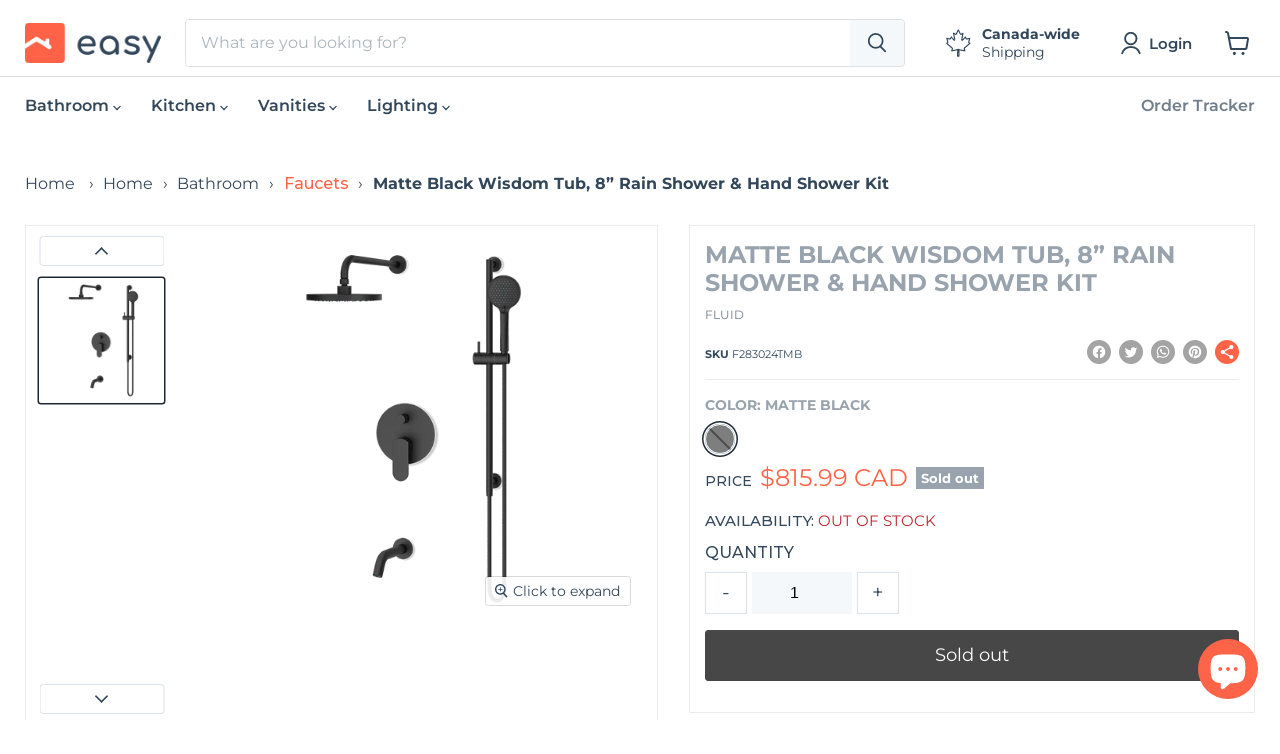

--- FILE ---
content_type: text/html; charset=utf-8
request_url: https://easyrenovation.com/products/matte-black-wisdom-tub-8-rain-shower-and-hand-shower-kit
body_size: 45090
content:
<!doctype html>
<html class="no-js no-touch" lang="en">
  <head>
  <script>
    window.Store = window.Store || {};
    window.Store.id = 66942697763;
  </script>
    <meta charset="utf-8">
    <meta http-equiv="x-ua-compatible" content="IE=edge">

    <link rel="preconnect" href="https://cdn.shopify.com">
    <link rel="preconnect" href="https://fonts.shopifycdn.com">
    <link rel="preconnect" href="https://v.shopify.com">
    <link rel="preconnect" href="https://cdn.shopifycloud.com">

    <link rel="stylesheet" href="https://cdn.jsdelivr.net/npm/@splidejs/splide@4.1.4/dist/css/splide.min.css">
    <link rel="stylesheet" href="https://cdn.jsdelivr.net/npm/@splidejs/splide@4.1.4/dist/css/themes/splide-default.min.css">
    <link rel="stylesheet" href="https://cdn.jsdelivr.net/npm/@splidejs/splide@4.1.4/dist/css/splide-core.min.css">
    <script type="text/javascript" src="https://cdn.jsdelivr.net/npm/@splidejs/splide@4.1.4/dist/js/splide.min.js"></script>
    

    <title>Matte Black Wisdom Tub, 8” Rain Shower &amp; Hand Shower Kit
 — Easy Renovation Store
</title>

    
      <meta name="description" content="This luxurious shower system can be whatever you need in the moment; a relaxing, spa experience or an invigorating wake up call! With a gorgeous rain shower head and a 3-function hand shower, you have everything you need. Features: Metal construction for strength and reliability This pressure balancing system prevents ">
    

    
  <link rel="shortcut icon" href="//easyrenovation.com/cdn/shop/files/cropped-header__logo-32x32_32x32.webp?v=1669943555" type="image/png">


    
      <link rel="canonical" href="https://easyrenovation.com/products/matte-black-wisdom-tub-8-rain-shower-and-hand-shower-kit" />
    

    <meta name="viewport" content="width=device-width">

    
    















<meta property="og:site_name" content="Easy Renovation Store">
<meta property="og:url" content="https://easyrenovation.com/products/matte-black-wisdom-tub-8-rain-shower-and-hand-shower-kit">
<meta property="og:title" content="Matte Black Wisdom Tub, 8” Rain Shower &amp; Hand Shower Kit">
<meta property="og:type" content="website">
<meta property="og:description" content="This luxurious shower system can be whatever you need in the moment; a relaxing, spa experience or an invigorating wake up call! With a gorgeous rain shower head and a 3-function hand shower, you have everything you need. Features: Metal construction for strength and reliability This pressure balancing system prevents ">




    
    
    

    
    
    <meta
      property="og:image"
      content="https://easyrenovation.com/cdn/shop/products/F283024TMB_1200x960.webp?v=1677192428"
    />
    <meta
      property="og:image:secure_url"
      content="https://easyrenovation.com/cdn/shop/products/F283024TMB_1200x960.webp?v=1677192428"
    />
    <meta property="og:image:width" content="1200" />
    <meta property="og:image:height" content="960" />
    
    
    <meta property="og:image:alt" content="Wisdom Tub, 8” Rain Shower & Hand Shower Kit Matte Black" />
  
















<meta name="twitter:title" content="Matte Black Wisdom Tub, 8” Rain Shower &amp; Hand Shower Kit">
<meta name="twitter:description" content="This luxurious shower system can be whatever you need in the moment; a relaxing, spa experience or an invigorating wake up call! With a gorgeous rain shower head and a 3-function hand shower, you have everything you need. Features: Metal construction for strength and reliability This pressure balancing system prevents ">


    
    
    
      
      
      <meta name="twitter:card" content="summary_large_image">
    
    
    <meta
      property="twitter:image"
      content="https://easyrenovation.com/cdn/shop/products/F283024TMB_1200x600_crop_center.webp?v=1677192428"
    />
    <meta property="twitter:image:width" content="1200" />
    <meta property="twitter:image:height" content="600" />
    
    
    <meta property="twitter:image:alt" content="Wisdom Tub, 8” Rain Shower &amp; Hand Shower Kit Matte Black" />
  



    <link rel="preload" href="//easyrenovation.com/cdn/fonts/montserrat/montserrat_n6.1326b3e84230700ef15b3a29fb520639977513e0.woff2" as="font" crossorigin="anonymous">
    <link rel="preload" as="style" href="//easyrenovation.com/cdn/shop/t/3/assets/theme.css?v=83821381641327766981759332520">
    <link rel="preload" as="style" href="//easyrenovation.com/cdn/shop/t/3/assets/custom.css?v=53807343645354191371701824020">
    <link rel="preload" as="style" href="//easyrenovation.com/cdn/shop/t/3/assets/customTwo.css?v=141733791543393136001702924318">

    






<script>window.performance && window.performance.mark && window.performance.mark('shopify.content_for_header.start');</script><meta id="shopify-digital-wallet" name="shopify-digital-wallet" content="/66942697763/digital_wallets/dialog">
<meta name="shopify-checkout-api-token" content="49accb27aa6edcd1591c513d3094bd50">
<meta id="in-context-paypal-metadata" data-shop-id="66942697763" data-venmo-supported="false" data-environment="production" data-locale="en_US" data-paypal-v4="true" data-currency="CAD">
<link rel="alternate" type="application/json+oembed" href="https://easyrenovation.com/products/matte-black-wisdom-tub-8-rain-shower-and-hand-shower-kit.oembed">
<script async="async" src="/checkouts/internal/preloads.js?locale=en-CA"></script>
<script id="shopify-features" type="application/json">{"accessToken":"49accb27aa6edcd1591c513d3094bd50","betas":["rich-media-storefront-analytics"],"domain":"easyrenovation.com","predictiveSearch":true,"shopId":66942697763,"locale":"en"}</script>
<script>var Shopify = Shopify || {};
Shopify.shop = "easyrenovationstore.myshopify.com";
Shopify.locale = "en";
Shopify.currency = {"active":"CAD","rate":"1.0"};
Shopify.country = "CA";
Shopify.theme = {"name":"Empire","id":137392324899,"schema_name":"Empire","schema_version":"7.1.0","theme_store_id":838,"role":"main"};
Shopify.theme.handle = "null";
Shopify.theme.style = {"id":null,"handle":null};
Shopify.cdnHost = "easyrenovation.com/cdn";
Shopify.routes = Shopify.routes || {};
Shopify.routes.root = "/";</script>
<script type="module">!function(o){(o.Shopify=o.Shopify||{}).modules=!0}(window);</script>
<script>!function(o){function n(){var o=[];function n(){o.push(Array.prototype.slice.apply(arguments))}return n.q=o,n}var t=o.Shopify=o.Shopify||{};t.loadFeatures=n(),t.autoloadFeatures=n()}(window);</script>
<script id="shop-js-analytics" type="application/json">{"pageType":"product"}</script>
<script defer="defer" async type="module" src="//easyrenovation.com/cdn/shopifycloud/shop-js/modules/v2/client.init-shop-cart-sync_BdyHc3Nr.en.esm.js"></script>
<script defer="defer" async type="module" src="//easyrenovation.com/cdn/shopifycloud/shop-js/modules/v2/chunk.common_Daul8nwZ.esm.js"></script>
<script type="module">
  await import("//easyrenovation.com/cdn/shopifycloud/shop-js/modules/v2/client.init-shop-cart-sync_BdyHc3Nr.en.esm.js");
await import("//easyrenovation.com/cdn/shopifycloud/shop-js/modules/v2/chunk.common_Daul8nwZ.esm.js");

  window.Shopify.SignInWithShop?.initShopCartSync?.({"fedCMEnabled":true,"windoidEnabled":true});

</script>
<script id="__st">var __st={"a":66942697763,"offset":-18000,"reqid":"eb2e32f9-45eb-43e9-9659-e4e70e371208-1768989914","pageurl":"easyrenovation.com\/products\/matte-black-wisdom-tub-8-rain-shower-and-hand-shower-kit","u":"8fb58a9ef3f9","p":"product","rtyp":"product","rid":8120492687651};</script>
<script>window.ShopifyPaypalV4VisibilityTracking = true;</script>
<script id="captcha-bootstrap">!function(){'use strict';const t='contact',e='account',n='new_comment',o=[[t,t],['blogs',n],['comments',n],[t,'customer']],c=[[e,'customer_login'],[e,'guest_login'],[e,'recover_customer_password'],[e,'create_customer']],r=t=>t.map((([t,e])=>`form[action*='/${t}']:not([data-nocaptcha='true']) input[name='form_type'][value='${e}']`)).join(','),a=t=>()=>t?[...document.querySelectorAll(t)].map((t=>t.form)):[];function s(){const t=[...o],e=r(t);return a(e)}const i='password',u='form_key',d=['recaptcha-v3-token','g-recaptcha-response','h-captcha-response',i],f=()=>{try{return window.sessionStorage}catch{return}},m='__shopify_v',_=t=>t.elements[u];function p(t,e,n=!1){try{const o=window.sessionStorage,c=JSON.parse(o.getItem(e)),{data:r}=function(t){const{data:e,action:n}=t;return t[m]||n?{data:e,action:n}:{data:t,action:n}}(c);for(const[e,n]of Object.entries(r))t.elements[e]&&(t.elements[e].value=n);n&&o.removeItem(e)}catch(o){console.error('form repopulation failed',{error:o})}}const l='form_type',E='cptcha';function T(t){t.dataset[E]=!0}const w=window,h=w.document,L='Shopify',v='ce_forms',y='captcha';let A=!1;((t,e)=>{const n=(g='f06e6c50-85a8-45c8-87d0-21a2b65856fe',I='https://cdn.shopify.com/shopifycloud/storefront-forms-hcaptcha/ce_storefront_forms_captcha_hcaptcha.v1.5.2.iife.js',D={infoText:'Protected by hCaptcha',privacyText:'Privacy',termsText:'Terms'},(t,e,n)=>{const o=w[L][v],c=o.bindForm;if(c)return c(t,g,e,D).then(n);var r;o.q.push([[t,g,e,D],n]),r=I,A||(h.body.append(Object.assign(h.createElement('script'),{id:'captcha-provider',async:!0,src:r})),A=!0)});var g,I,D;w[L]=w[L]||{},w[L][v]=w[L][v]||{},w[L][v].q=[],w[L][y]=w[L][y]||{},w[L][y].protect=function(t,e){n(t,void 0,e),T(t)},Object.freeze(w[L][y]),function(t,e,n,w,h,L){const[v,y,A,g]=function(t,e,n){const i=e?o:[],u=t?c:[],d=[...i,...u],f=r(d),m=r(i),_=r(d.filter((([t,e])=>n.includes(e))));return[a(f),a(m),a(_),s()]}(w,h,L),I=t=>{const e=t.target;return e instanceof HTMLFormElement?e:e&&e.form},D=t=>v().includes(t);t.addEventListener('submit',(t=>{const e=I(t);if(!e)return;const n=D(e)&&!e.dataset.hcaptchaBound&&!e.dataset.recaptchaBound,o=_(e),c=g().includes(e)&&(!o||!o.value);(n||c)&&t.preventDefault(),c&&!n&&(function(t){try{if(!f())return;!function(t){const e=f();if(!e)return;const n=_(t);if(!n)return;const o=n.value;o&&e.removeItem(o)}(t);const e=Array.from(Array(32),(()=>Math.random().toString(36)[2])).join('');!function(t,e){_(t)||t.append(Object.assign(document.createElement('input'),{type:'hidden',name:u})),t.elements[u].value=e}(t,e),function(t,e){const n=f();if(!n)return;const o=[...t.querySelectorAll(`input[type='${i}']`)].map((({name:t})=>t)),c=[...d,...o],r={};for(const[a,s]of new FormData(t).entries())c.includes(a)||(r[a]=s);n.setItem(e,JSON.stringify({[m]:1,action:t.action,data:r}))}(t,e)}catch(e){console.error('failed to persist form',e)}}(e),e.submit())}));const S=(t,e)=>{t&&!t.dataset[E]&&(n(t,e.some((e=>e===t))),T(t))};for(const o of['focusin','change'])t.addEventListener(o,(t=>{const e=I(t);D(e)&&S(e,y())}));const B=e.get('form_key'),M=e.get(l),P=B&&M;t.addEventListener('DOMContentLoaded',(()=>{const t=y();if(P)for(const e of t)e.elements[l].value===M&&p(e,B);[...new Set([...A(),...v().filter((t=>'true'===t.dataset.shopifyCaptcha))])].forEach((e=>S(e,t)))}))}(h,new URLSearchParams(w.location.search),n,t,e,['guest_login'])})(!0,!0)}();</script>
<script integrity="sha256-4kQ18oKyAcykRKYeNunJcIwy7WH5gtpwJnB7kiuLZ1E=" data-source-attribution="shopify.loadfeatures" defer="defer" src="//easyrenovation.com/cdn/shopifycloud/storefront/assets/storefront/load_feature-a0a9edcb.js" crossorigin="anonymous"></script>
<script data-source-attribution="shopify.dynamic_checkout.dynamic.init">var Shopify=Shopify||{};Shopify.PaymentButton=Shopify.PaymentButton||{isStorefrontPortableWallets:!0,init:function(){window.Shopify.PaymentButton.init=function(){};var t=document.createElement("script");t.src="https://easyrenovation.com/cdn/shopifycloud/portable-wallets/latest/portable-wallets.en.js",t.type="module",document.head.appendChild(t)}};
</script>
<script data-source-attribution="shopify.dynamic_checkout.buyer_consent">
  function portableWalletsHideBuyerConsent(e){var t=document.getElementById("shopify-buyer-consent"),n=document.getElementById("shopify-subscription-policy-button");t&&n&&(t.classList.add("hidden"),t.setAttribute("aria-hidden","true"),n.removeEventListener("click",e))}function portableWalletsShowBuyerConsent(e){var t=document.getElementById("shopify-buyer-consent"),n=document.getElementById("shopify-subscription-policy-button");t&&n&&(t.classList.remove("hidden"),t.removeAttribute("aria-hidden"),n.addEventListener("click",e))}window.Shopify?.PaymentButton&&(window.Shopify.PaymentButton.hideBuyerConsent=portableWalletsHideBuyerConsent,window.Shopify.PaymentButton.showBuyerConsent=portableWalletsShowBuyerConsent);
</script>
<script>
  function portableWalletsCleanup(e){e&&e.src&&console.error("Failed to load portable wallets script "+e.src);var t=document.querySelectorAll("shopify-accelerated-checkout .shopify-payment-button__skeleton, shopify-accelerated-checkout-cart .wallet-cart-button__skeleton"),e=document.getElementById("shopify-buyer-consent");for(let e=0;e<t.length;e++)t[e].remove();e&&e.remove()}function portableWalletsNotLoadedAsModule(e){e instanceof ErrorEvent&&"string"==typeof e.message&&e.message.includes("import.meta")&&"string"==typeof e.filename&&e.filename.includes("portable-wallets")&&(window.removeEventListener("error",portableWalletsNotLoadedAsModule),window.Shopify.PaymentButton.failedToLoad=e,"loading"===document.readyState?document.addEventListener("DOMContentLoaded",window.Shopify.PaymentButton.init):window.Shopify.PaymentButton.init())}window.addEventListener("error",portableWalletsNotLoadedAsModule);
</script>

<script type="module" src="https://easyrenovation.com/cdn/shopifycloud/portable-wallets/latest/portable-wallets.en.js" onError="portableWalletsCleanup(this)" crossorigin="anonymous"></script>
<script nomodule>
  document.addEventListener("DOMContentLoaded", portableWalletsCleanup);
</script>

<link id="shopify-accelerated-checkout-styles" rel="stylesheet" media="screen" href="https://easyrenovation.com/cdn/shopifycloud/portable-wallets/latest/accelerated-checkout-backwards-compat.css" crossorigin="anonymous">
<style id="shopify-accelerated-checkout-cart">
        #shopify-buyer-consent {
  margin-top: 1em;
  display: inline-block;
  width: 100%;
}

#shopify-buyer-consent.hidden {
  display: none;
}

#shopify-subscription-policy-button {
  background: none;
  border: none;
  padding: 0;
  text-decoration: underline;
  font-size: inherit;
  cursor: pointer;
}

#shopify-subscription-policy-button::before {
  box-shadow: none;
}

      </style>

<script>window.performance && window.performance.mark && window.performance.mark('shopify.content_for_header.end');</script>

    <link href="//easyrenovation.com/cdn/shop/t/3/assets/theme.css?v=83821381641327766981759332520" rel="stylesheet" type="text/css" media="all" />
    <link href="//easyrenovation.com/cdn/shop/t/3/assets/custom.css?v=53807343645354191371701824020" rel="stylesheet" type="text/css" media="all" />
    <link href="//easyrenovation.com/cdn/shop/t/3/assets/customTwo.css?v=141733791543393136001702924318" rel="stylesheet" type="text/css" media="all" />

    
    <script>
      window.Theme = window.Theme || {};
      window.Theme.version = '7.1.0';
      window.Theme.name = 'Empire';
      window.Theme.routes = {
        "root_url": "/",
        "account_url": "/account",
        "account_login_url": "/account/login",
        "account_logout_url": "/account/logout",
        "account_register_url": "/account/register",
        "account_addresses_url": "/account/addresses",
        "collections_url": "/collections",
        "all_products_collection_url": "/collections/all",
        "search_url": "/search",
        "cart_url": "/cart",
        "cart_add_url": "/cart/add",
        "cart_change_url": "/cart/change",
        "cart_clear_url": "/cart/clear",
        "product_recommendations_url": "/recommendations/products",
      };
    </script>
    
 
 
  

  

  
<!-- BEGIN app block: shopify://apps/hulk-form-builder/blocks/app-embed/b6b8dd14-356b-4725-a4ed-77232212b3c3 --><!-- BEGIN app snippet: hulkapps-formbuilder-theme-ext --><script type="text/javascript">
  
  if (typeof window.formbuilder_customer != "object") {
        window.formbuilder_customer = {}
  }

  window.hulkFormBuilder = {
    form_data: {},
    shop_data: {"shop_fyETddCLR6XydSMXLmO8cA":{"shop_uuid":"fyETddCLR6XydSMXLmO8cA","shop_timezone":"America\/New_York","shop_id":75023,"shop_is_after_submit_enabled":true,"shop_shopify_plan":"basic","shop_shopify_domain":"easyrenovationstore.myshopify.com","shop_remove_watermark":false,"shop_created_at":"2022-12-08T04:34:32.941Z","is_skip_metafield":false,"shop_deleted":false,"shop_disabled":false}},
    settings_data: {"shop_settings":{"shop_customise_msgs":[],"default_customise_msgs":{"is_required":"is required","thank_you":"Thank you! The form was submitted successfully.","processing":"Processing...","valid_data":"Please provide valid data","valid_email":"Provide valid email format","valid_tags":"HTML Tags are not allowed","valid_phone":"Provide valid phone number","valid_captcha":"Please provide valid captcha response","valid_url":"Provide valid URL","only_number_alloud":"Provide valid number in","number_less":"must be less than","number_more":"must be more than","image_must_less":"Image must be less than 20MB","image_number":"Images allowed","image_extension":"Invalid extension! Please provide image file","error_image_upload":"Error in image upload. Please try again.","error_file_upload":"Error in file upload. Please try again.","your_response":"Your response","error_form_submit":"Error occur.Please try again after sometime.","email_submitted":"Form with this email is already submitted","invalid_email_by_zerobounce":"The email address you entered appears to be invalid. Please check it and try again.","download_file":"Download file","card_details_invalid":"Your card details are invalid","card_details":"Card details","please_enter_card_details":"Please enter card details","card_number":"Card number","exp_mm":"Exp MM","exp_yy":"Exp YY","crd_cvc":"CVV","payment_value":"Payment amount","please_enter_payment_amount":"Please enter payment amount","address1":"Address line 1","address2":"Address line 2","city":"City","province":"Province","zipcode":"Zip code","country":"Country","blocked_domain":"This form does not accept addresses from","file_must_less":"File must be less than 20MB","file_extension":"Invalid extension! Please provide file","only_file_number_alloud":"files allowed","previous":"Previous","next":"Next","must_have_a_input":"Please enter at least one field.","please_enter_required_data":"Please enter required data","atleast_one_special_char":"Include at least one special character","atleast_one_lowercase_char":"Include at least one lowercase character","atleast_one_uppercase_char":"Include at least one uppercase character","atleast_one_number":"Include at least one number","must_have_8_chars":"Must have 8 characters long","be_between_8_and_12_chars":"Be between 8 and 12 characters long","please_select":"Please Select","phone_submitted":"Form with this phone number is already submitted","user_res_parse_error":"Error while submitting the form","valid_same_values":"values must be same","product_choice_clear_selection":"Clear Selection","picture_choice_clear_selection":"Clear Selection","remove_all_for_file_image_upload":"Remove All","invalid_file_type_for_image_upload":"You can't upload files of this type.","invalid_file_type_for_signature_upload":"You can't upload files of this type.","max_files_exceeded_for_file_upload":"You can not upload any more files.","max_files_exceeded_for_image_upload":"You can not upload any more files.","file_already_exist":"File already uploaded","max_limit_exceed":"You have added the maximum number of text fields.","cancel_upload_for_file_upload":"Cancel upload","cancel_upload_for_image_upload":"Cancel upload","cancel_upload_for_signature_upload":"Cancel upload"},"shop_blocked_domains":[]}},
    features_data: {"shop_plan_features":{"shop_plan_features":["unlimited-forms","full-design-customization","export-form-submissions","multiple-recipients-for-form-submissions","multiple-admin-notifications","enable-captcha","unlimited-file-uploads","save-submitted-form-data","set-auto-response-message","conditional-logic","form-banner","save-as-draft-facility","include-user-response-in-admin-email","disable-form-submission","removing-powered-by-hulkapps","mail-platform-integration","stripe-payment-integration","pre-built-templates","create-customer-account-on-shopify","google-analytics-3-by-tracking-id","facebook-pixel-id","bing-uet-pixel-id","advanced-js","advanced-css","api-available","customize-form-message","hidden-field","restrict-from-submissions-per-one-user","utm-tracking","ratings","privacy-notices","heading","paragraph","shopify-flow-trigger","domain-setup","block-domain","address","html-code","form-schedule","after-submit-script","customize-form-scrolling","on-form-submission-record-the-referrer-url","password","duplicate-the-forms","include-user-response-in-auto-responder-email","elements-add-ons","admin-and-auto-responder-email-with-tokens","email-export","premium-support","google-analytics-4-by-measurement-id","google-ads-for-tracking-conversion","validation-field","file-upload","load_form_as_popup","advanced_conditional_logic"]}},
    shop: null,
    shop_id: null,
    plan_features: null,
    validateDoubleQuotes: false,
    assets: {
      extraFunctions: "https://cdn.shopify.com/extensions/019bb5ee-ec40-7527-955d-c1b8751eb060/form-builder-by-hulkapps-50/assets/extra-functions.js",
      extraStyles: "https://cdn.shopify.com/extensions/019bb5ee-ec40-7527-955d-c1b8751eb060/form-builder-by-hulkapps-50/assets/extra-styles.css",
      bootstrapStyles: "https://cdn.shopify.com/extensions/019bb5ee-ec40-7527-955d-c1b8751eb060/form-builder-by-hulkapps-50/assets/theme-app-extension-bootstrap.css"
    },
    translations: {
      htmlTagNotAllowed: "HTML Tags are not allowed",
      sqlQueryNotAllowed: "SQL Queries are not allowed",
      doubleQuoteNotAllowed: "Double quotes are not allowed",
      vorwerkHttpWwwNotAllowed: "The words \u0026#39;http\u0026#39; and \u0026#39;www\u0026#39; are not allowed. Please remove them and try again.",
      maxTextFieldsReached: "You have added the maximum number of text fields.",
      avoidNegativeWords: "Avoid negative words: Don\u0026#39;t use negative words in your contact message.",
      customDesignOnly: "This form is for custom designs requests. For general inquiries please contact our team at info@stagheaddesigns.com",
      zerobounceApiErrorMsg: "We couldn\u0026#39;t verify your email due to a technical issue. Please try again later.",
    }

  }

  

  window.FbThemeAppExtSettingsHash = {}
  
</script><!-- END app snippet --><!-- END app block --><!-- BEGIN app block: shopify://apps/starapps-variant-image/blocks/starapps-via-embed/2a01d106-3d10-48e8-ba53-5cb971217ac4 -->





    
      
      
      
      
        <script src="https://cdn.starapps.studio/apps/via/easyrenovationstore/script-1754300850.js" async crossorigin="anonymous" data-theme-script="Empire V5.1"></script>
      
    

    

    
    
      <script src="https://cdn.shopify.com/extensions/019b8ded-e117-7ce2-a469-ec8f78d5408d/variant-image-automator-33/assets/store-front-error-tracking.js" via-js-type="error-tracking" defer></script>
    
    <script via-metafields>window.viaData = {
        limitOnProduct: null,
        viaStatus: null
      }
    </script>
<!-- END app block --><script src="https://cdn.shopify.com/extensions/19689677-6488-4a31-adf3-fcf4359c5fd9/forms-2295/assets/shopify-forms-loader.js" type="text/javascript" defer="defer"></script>
<script src="https://cdn.shopify.com/extensions/019bb5ee-ec40-7527-955d-c1b8751eb060/form-builder-by-hulkapps-50/assets/form-builder-script.js" type="text/javascript" defer="defer"></script>
<script src="https://cdn.shopify.com/extensions/e8878072-2f6b-4e89-8082-94b04320908d/inbox-1254/assets/inbox-chat-loader.js" type="text/javascript" defer="defer"></script>
<script src="https://cdn.shopify.com/extensions/019bb158-f4e7-725f-a600-ef9c348de641/theme-app-extension-245/assets/alireviews-box.min.js" type="text/javascript" defer="defer"></script>
<link href="https://monorail-edge.shopifysvc.com" rel="dns-prefetch">
<script>(function(){if ("sendBeacon" in navigator && "performance" in window) {try {var session_token_from_headers = performance.getEntriesByType('navigation')[0].serverTiming.find(x => x.name == '_s').description;} catch {var session_token_from_headers = undefined;}var session_cookie_matches = document.cookie.match(/_shopify_s=([^;]*)/);var session_token_from_cookie = session_cookie_matches && session_cookie_matches.length === 2 ? session_cookie_matches[1] : "";var session_token = session_token_from_headers || session_token_from_cookie || "";function handle_abandonment_event(e) {var entries = performance.getEntries().filter(function(entry) {return /monorail-edge.shopifysvc.com/.test(entry.name);});if (!window.abandonment_tracked && entries.length === 0) {window.abandonment_tracked = true;var currentMs = Date.now();var navigation_start = performance.timing.navigationStart;var payload = {shop_id: 66942697763,url: window.location.href,navigation_start,duration: currentMs - navigation_start,session_token,page_type: "product"};window.navigator.sendBeacon("https://monorail-edge.shopifysvc.com/v1/produce", JSON.stringify({schema_id: "online_store_buyer_site_abandonment/1.1",payload: payload,metadata: {event_created_at_ms: currentMs,event_sent_at_ms: currentMs}}));}}window.addEventListener('pagehide', handle_abandonment_event);}}());</script>
<script id="web-pixels-manager-setup">(function e(e,d,r,n,o){if(void 0===o&&(o={}),!Boolean(null===(a=null===(i=window.Shopify)||void 0===i?void 0:i.analytics)||void 0===a?void 0:a.replayQueue)){var i,a;window.Shopify=window.Shopify||{};var t=window.Shopify;t.analytics=t.analytics||{};var s=t.analytics;s.replayQueue=[],s.publish=function(e,d,r){return s.replayQueue.push([e,d,r]),!0};try{self.performance.mark("wpm:start")}catch(e){}var l=function(){var e={modern:/Edge?\/(1{2}[4-9]|1[2-9]\d|[2-9]\d{2}|\d{4,})\.\d+(\.\d+|)|Firefox\/(1{2}[4-9]|1[2-9]\d|[2-9]\d{2}|\d{4,})\.\d+(\.\d+|)|Chrom(ium|e)\/(9{2}|\d{3,})\.\d+(\.\d+|)|(Maci|X1{2}).+ Version\/(15\.\d+|(1[6-9]|[2-9]\d|\d{3,})\.\d+)([,.]\d+|)( \(\w+\)|)( Mobile\/\w+|) Safari\/|Chrome.+OPR\/(9{2}|\d{3,})\.\d+\.\d+|(CPU[ +]OS|iPhone[ +]OS|CPU[ +]iPhone|CPU IPhone OS|CPU iPad OS)[ +]+(15[._]\d+|(1[6-9]|[2-9]\d|\d{3,})[._]\d+)([._]\d+|)|Android:?[ /-](13[3-9]|1[4-9]\d|[2-9]\d{2}|\d{4,})(\.\d+|)(\.\d+|)|Android.+Firefox\/(13[5-9]|1[4-9]\d|[2-9]\d{2}|\d{4,})\.\d+(\.\d+|)|Android.+Chrom(ium|e)\/(13[3-9]|1[4-9]\d|[2-9]\d{2}|\d{4,})\.\d+(\.\d+|)|SamsungBrowser\/([2-9]\d|\d{3,})\.\d+/,legacy:/Edge?\/(1[6-9]|[2-9]\d|\d{3,})\.\d+(\.\d+|)|Firefox\/(5[4-9]|[6-9]\d|\d{3,})\.\d+(\.\d+|)|Chrom(ium|e)\/(5[1-9]|[6-9]\d|\d{3,})\.\d+(\.\d+|)([\d.]+$|.*Safari\/(?![\d.]+ Edge\/[\d.]+$))|(Maci|X1{2}).+ Version\/(10\.\d+|(1[1-9]|[2-9]\d|\d{3,})\.\d+)([,.]\d+|)( \(\w+\)|)( Mobile\/\w+|) Safari\/|Chrome.+OPR\/(3[89]|[4-9]\d|\d{3,})\.\d+\.\d+|(CPU[ +]OS|iPhone[ +]OS|CPU[ +]iPhone|CPU IPhone OS|CPU iPad OS)[ +]+(10[._]\d+|(1[1-9]|[2-9]\d|\d{3,})[._]\d+)([._]\d+|)|Android:?[ /-](13[3-9]|1[4-9]\d|[2-9]\d{2}|\d{4,})(\.\d+|)(\.\d+|)|Mobile Safari.+OPR\/([89]\d|\d{3,})\.\d+\.\d+|Android.+Firefox\/(13[5-9]|1[4-9]\d|[2-9]\d{2}|\d{4,})\.\d+(\.\d+|)|Android.+Chrom(ium|e)\/(13[3-9]|1[4-9]\d|[2-9]\d{2}|\d{4,})\.\d+(\.\d+|)|Android.+(UC? ?Browser|UCWEB|U3)[ /]?(15\.([5-9]|\d{2,})|(1[6-9]|[2-9]\d|\d{3,})\.\d+)\.\d+|SamsungBrowser\/(5\.\d+|([6-9]|\d{2,})\.\d+)|Android.+MQ{2}Browser\/(14(\.(9|\d{2,})|)|(1[5-9]|[2-9]\d|\d{3,})(\.\d+|))(\.\d+|)|K[Aa][Ii]OS\/(3\.\d+|([4-9]|\d{2,})\.\d+)(\.\d+|)/},d=e.modern,r=e.legacy,n=navigator.userAgent;return n.match(d)?"modern":n.match(r)?"legacy":"unknown"}(),u="modern"===l?"modern":"legacy",c=(null!=n?n:{modern:"",legacy:""})[u],f=function(e){return[e.baseUrl,"/wpm","/b",e.hashVersion,"modern"===e.buildTarget?"m":"l",".js"].join("")}({baseUrl:d,hashVersion:r,buildTarget:u}),m=function(e){var d=e.version,r=e.bundleTarget,n=e.surface,o=e.pageUrl,i=e.monorailEndpoint;return{emit:function(e){var a=e.status,t=e.errorMsg,s=(new Date).getTime(),l=JSON.stringify({metadata:{event_sent_at_ms:s},events:[{schema_id:"web_pixels_manager_load/3.1",payload:{version:d,bundle_target:r,page_url:o,status:a,surface:n,error_msg:t},metadata:{event_created_at_ms:s}}]});if(!i)return console&&console.warn&&console.warn("[Web Pixels Manager] No Monorail endpoint provided, skipping logging."),!1;try{return self.navigator.sendBeacon.bind(self.navigator)(i,l)}catch(e){}var u=new XMLHttpRequest;try{return u.open("POST",i,!0),u.setRequestHeader("Content-Type","text/plain"),u.send(l),!0}catch(e){return console&&console.warn&&console.warn("[Web Pixels Manager] Got an unhandled error while logging to Monorail."),!1}}}}({version:r,bundleTarget:l,surface:e.surface,pageUrl:self.location.href,monorailEndpoint:e.monorailEndpoint});try{o.browserTarget=l,function(e){var d=e.src,r=e.async,n=void 0===r||r,o=e.onload,i=e.onerror,a=e.sri,t=e.scriptDataAttributes,s=void 0===t?{}:t,l=document.createElement("script"),u=document.querySelector("head"),c=document.querySelector("body");if(l.async=n,l.src=d,a&&(l.integrity=a,l.crossOrigin="anonymous"),s)for(var f in s)if(Object.prototype.hasOwnProperty.call(s,f))try{l.dataset[f]=s[f]}catch(e){}if(o&&l.addEventListener("load",o),i&&l.addEventListener("error",i),u)u.appendChild(l);else{if(!c)throw new Error("Did not find a head or body element to append the script");c.appendChild(l)}}({src:f,async:!0,onload:function(){if(!function(){var e,d;return Boolean(null===(d=null===(e=window.Shopify)||void 0===e?void 0:e.analytics)||void 0===d?void 0:d.initialized)}()){var d=window.webPixelsManager.init(e)||void 0;if(d){var r=window.Shopify.analytics;r.replayQueue.forEach((function(e){var r=e[0],n=e[1],o=e[2];d.publishCustomEvent(r,n,o)})),r.replayQueue=[],r.publish=d.publishCustomEvent,r.visitor=d.visitor,r.initialized=!0}}},onerror:function(){return m.emit({status:"failed",errorMsg:"".concat(f," has failed to load")})},sri:function(e){var d=/^sha384-[A-Za-z0-9+/=]+$/;return"string"==typeof e&&d.test(e)}(c)?c:"",scriptDataAttributes:o}),m.emit({status:"loading"})}catch(e){m.emit({status:"failed",errorMsg:(null==e?void 0:e.message)||"Unknown error"})}}})({shopId: 66942697763,storefrontBaseUrl: "https://easyrenovation.com",extensionsBaseUrl: "https://extensions.shopifycdn.com/cdn/shopifycloud/web-pixels-manager",monorailEndpoint: "https://monorail-edge.shopifysvc.com/unstable/produce_batch",surface: "storefront-renderer",enabledBetaFlags: ["2dca8a86"],webPixelsConfigList: [{"id":"shopify-app-pixel","configuration":"{}","eventPayloadVersion":"v1","runtimeContext":"STRICT","scriptVersion":"0450","apiClientId":"shopify-pixel","type":"APP","privacyPurposes":["ANALYTICS","MARKETING"]},{"id":"shopify-custom-pixel","eventPayloadVersion":"v1","runtimeContext":"LAX","scriptVersion":"0450","apiClientId":"shopify-pixel","type":"CUSTOM","privacyPurposes":["ANALYTICS","MARKETING"]}],isMerchantRequest: false,initData: {"shop":{"name":"Easy Renovation Store","paymentSettings":{"currencyCode":"CAD"},"myshopifyDomain":"easyrenovationstore.myshopify.com","countryCode":"CA","storefrontUrl":"https:\/\/easyrenovation.com"},"customer":null,"cart":null,"checkout":null,"productVariants":[{"price":{"amount":815.99,"currencyCode":"CAD"},"product":{"title":"Matte Black Wisdom Tub, 8” Rain Shower \u0026 Hand Shower Kit","vendor":"Fluid","id":"8120492687651","untranslatedTitle":"Matte Black Wisdom Tub, 8” Rain Shower \u0026 Hand Shower Kit","url":"\/products\/matte-black-wisdom-tub-8-rain-shower-and-hand-shower-kit","type":"Shower System"},"id":"44250870350115","image":{"src":"\/\/easyrenovation.com\/cdn\/shop\/products\/F283024TMB.webp?v=1677192428"},"sku":"F283024TMB","title":"Matte Black","untranslatedTitle":"Matte Black"}],"purchasingCompany":null},},"https://easyrenovation.com/cdn","fcfee988w5aeb613cpc8e4bc33m6693e112",{"modern":"","legacy":""},{"shopId":"66942697763","storefrontBaseUrl":"https:\/\/easyrenovation.com","extensionBaseUrl":"https:\/\/extensions.shopifycdn.com\/cdn\/shopifycloud\/web-pixels-manager","surface":"storefront-renderer","enabledBetaFlags":"[\"2dca8a86\"]","isMerchantRequest":"false","hashVersion":"fcfee988w5aeb613cpc8e4bc33m6693e112","publish":"custom","events":"[[\"page_viewed\",{}],[\"product_viewed\",{\"productVariant\":{\"price\":{\"amount\":815.99,\"currencyCode\":\"CAD\"},\"product\":{\"title\":\"Matte Black Wisdom Tub, 8” Rain Shower \u0026 Hand Shower Kit\",\"vendor\":\"Fluid\",\"id\":\"8120492687651\",\"untranslatedTitle\":\"Matte Black Wisdom Tub, 8” Rain Shower \u0026 Hand Shower Kit\",\"url\":\"\/products\/matte-black-wisdom-tub-8-rain-shower-and-hand-shower-kit\",\"type\":\"Shower System\"},\"id\":\"44250870350115\",\"image\":{\"src\":\"\/\/easyrenovation.com\/cdn\/shop\/products\/F283024TMB.webp?v=1677192428\"},\"sku\":\"F283024TMB\",\"title\":\"Matte Black\",\"untranslatedTitle\":\"Matte Black\"}}]]"});</script><script>
  window.ShopifyAnalytics = window.ShopifyAnalytics || {};
  window.ShopifyAnalytics.meta = window.ShopifyAnalytics.meta || {};
  window.ShopifyAnalytics.meta.currency = 'CAD';
  var meta = {"product":{"id":8120492687651,"gid":"gid:\/\/shopify\/Product\/8120492687651","vendor":"Fluid","type":"Shower System","handle":"matte-black-wisdom-tub-8-rain-shower-and-hand-shower-kit","variants":[{"id":44250870350115,"price":81599,"name":"Matte Black Wisdom Tub, 8” Rain Shower \u0026 Hand Shower Kit - Matte Black","public_title":"Matte Black","sku":"F283024TMB"}],"remote":false},"page":{"pageType":"product","resourceType":"product","resourceId":8120492687651,"requestId":"eb2e32f9-45eb-43e9-9659-e4e70e371208-1768989914"}};
  for (var attr in meta) {
    window.ShopifyAnalytics.meta[attr] = meta[attr];
  }
</script>
<script class="analytics">
  (function () {
    var customDocumentWrite = function(content) {
      var jquery = null;

      if (window.jQuery) {
        jquery = window.jQuery;
      } else if (window.Checkout && window.Checkout.$) {
        jquery = window.Checkout.$;
      }

      if (jquery) {
        jquery('body').append(content);
      }
    };

    var hasLoggedConversion = function(token) {
      if (token) {
        return document.cookie.indexOf('loggedConversion=' + token) !== -1;
      }
      return false;
    }

    var setCookieIfConversion = function(token) {
      if (token) {
        var twoMonthsFromNow = new Date(Date.now());
        twoMonthsFromNow.setMonth(twoMonthsFromNow.getMonth() + 2);

        document.cookie = 'loggedConversion=' + token + '; expires=' + twoMonthsFromNow;
      }
    }

    var trekkie = window.ShopifyAnalytics.lib = window.trekkie = window.trekkie || [];
    if (trekkie.integrations) {
      return;
    }
    trekkie.methods = [
      'identify',
      'page',
      'ready',
      'track',
      'trackForm',
      'trackLink'
    ];
    trekkie.factory = function(method) {
      return function() {
        var args = Array.prototype.slice.call(arguments);
        args.unshift(method);
        trekkie.push(args);
        return trekkie;
      };
    };
    for (var i = 0; i < trekkie.methods.length; i++) {
      var key = trekkie.methods[i];
      trekkie[key] = trekkie.factory(key);
    }
    trekkie.load = function(config) {
      trekkie.config = config || {};
      trekkie.config.initialDocumentCookie = document.cookie;
      var first = document.getElementsByTagName('script')[0];
      var script = document.createElement('script');
      script.type = 'text/javascript';
      script.onerror = function(e) {
        var scriptFallback = document.createElement('script');
        scriptFallback.type = 'text/javascript';
        scriptFallback.onerror = function(error) {
                var Monorail = {
      produce: function produce(monorailDomain, schemaId, payload) {
        var currentMs = new Date().getTime();
        var event = {
          schema_id: schemaId,
          payload: payload,
          metadata: {
            event_created_at_ms: currentMs,
            event_sent_at_ms: currentMs
          }
        };
        return Monorail.sendRequest("https://" + monorailDomain + "/v1/produce", JSON.stringify(event));
      },
      sendRequest: function sendRequest(endpointUrl, payload) {
        // Try the sendBeacon API
        if (window && window.navigator && typeof window.navigator.sendBeacon === 'function' && typeof window.Blob === 'function' && !Monorail.isIos12()) {
          var blobData = new window.Blob([payload], {
            type: 'text/plain'
          });

          if (window.navigator.sendBeacon(endpointUrl, blobData)) {
            return true;
          } // sendBeacon was not successful

        } // XHR beacon

        var xhr = new XMLHttpRequest();

        try {
          xhr.open('POST', endpointUrl);
          xhr.setRequestHeader('Content-Type', 'text/plain');
          xhr.send(payload);
        } catch (e) {
          console.log(e);
        }

        return false;
      },
      isIos12: function isIos12() {
        return window.navigator.userAgent.lastIndexOf('iPhone; CPU iPhone OS 12_') !== -1 || window.navigator.userAgent.lastIndexOf('iPad; CPU OS 12_') !== -1;
      }
    };
    Monorail.produce('monorail-edge.shopifysvc.com',
      'trekkie_storefront_load_errors/1.1',
      {shop_id: 66942697763,
      theme_id: 137392324899,
      app_name: "storefront",
      context_url: window.location.href,
      source_url: "//easyrenovation.com/cdn/s/trekkie.storefront.cd680fe47e6c39ca5d5df5f0a32d569bc48c0f27.min.js"});

        };
        scriptFallback.async = true;
        scriptFallback.src = '//easyrenovation.com/cdn/s/trekkie.storefront.cd680fe47e6c39ca5d5df5f0a32d569bc48c0f27.min.js';
        first.parentNode.insertBefore(scriptFallback, first);
      };
      script.async = true;
      script.src = '//easyrenovation.com/cdn/s/trekkie.storefront.cd680fe47e6c39ca5d5df5f0a32d569bc48c0f27.min.js';
      first.parentNode.insertBefore(script, first);
    };
    trekkie.load(
      {"Trekkie":{"appName":"storefront","development":false,"defaultAttributes":{"shopId":66942697763,"isMerchantRequest":null,"themeId":137392324899,"themeCityHash":"18018221888195041988","contentLanguage":"en","currency":"CAD","eventMetadataId":"f945c709-ccf8-4259-b6c4-eadafb5aca16"},"isServerSideCookieWritingEnabled":true,"monorailRegion":"shop_domain","enabledBetaFlags":["65f19447"]},"Session Attribution":{},"S2S":{"facebookCapiEnabled":false,"source":"trekkie-storefront-renderer","apiClientId":580111}}
    );

    var loaded = false;
    trekkie.ready(function() {
      if (loaded) return;
      loaded = true;

      window.ShopifyAnalytics.lib = window.trekkie;

      var originalDocumentWrite = document.write;
      document.write = customDocumentWrite;
      try { window.ShopifyAnalytics.merchantGoogleAnalytics.call(this); } catch(error) {};
      document.write = originalDocumentWrite;

      window.ShopifyAnalytics.lib.page(null,{"pageType":"product","resourceType":"product","resourceId":8120492687651,"requestId":"eb2e32f9-45eb-43e9-9659-e4e70e371208-1768989914","shopifyEmitted":true});

      var match = window.location.pathname.match(/checkouts\/(.+)\/(thank_you|post_purchase)/)
      var token = match? match[1]: undefined;
      if (!hasLoggedConversion(token)) {
        setCookieIfConversion(token);
        window.ShopifyAnalytics.lib.track("Viewed Product",{"currency":"CAD","variantId":44250870350115,"productId":8120492687651,"productGid":"gid:\/\/shopify\/Product\/8120492687651","name":"Matte Black Wisdom Tub, 8” Rain Shower \u0026 Hand Shower Kit - Matte Black","price":"815.99","sku":"F283024TMB","brand":"Fluid","variant":"Matte Black","category":"Shower System","nonInteraction":true,"remote":false},undefined,undefined,{"shopifyEmitted":true});
      window.ShopifyAnalytics.lib.track("monorail:\/\/trekkie_storefront_viewed_product\/1.1",{"currency":"CAD","variantId":44250870350115,"productId":8120492687651,"productGid":"gid:\/\/shopify\/Product\/8120492687651","name":"Matte Black Wisdom Tub, 8” Rain Shower \u0026 Hand Shower Kit - Matte Black","price":"815.99","sku":"F283024TMB","brand":"Fluid","variant":"Matte Black","category":"Shower System","nonInteraction":true,"remote":false,"referer":"https:\/\/easyrenovation.com\/products\/matte-black-wisdom-tub-8-rain-shower-and-hand-shower-kit"});
      }
    });


        var eventsListenerScript = document.createElement('script');
        eventsListenerScript.async = true;
        eventsListenerScript.src = "//easyrenovation.com/cdn/shopifycloud/storefront/assets/shop_events_listener-3da45d37.js";
        document.getElementsByTagName('head')[0].appendChild(eventsListenerScript);

})();</script>
<script
  defer
  src="https://easyrenovation.com/cdn/shopifycloud/perf-kit/shopify-perf-kit-3.0.4.min.js"
  data-application="storefront-renderer"
  data-shop-id="66942697763"
  data-render-region="gcp-us-central1"
  data-page-type="product"
  data-theme-instance-id="137392324899"
  data-theme-name="Empire"
  data-theme-version="7.1.0"
  data-monorail-region="shop_domain"
  data-resource-timing-sampling-rate="10"
  data-shs="true"
  data-shs-beacon="true"
  data-shs-export-with-fetch="true"
  data-shs-logs-sample-rate="1"
  data-shs-beacon-endpoint="https://easyrenovation.com/api/collect"
></script>
</head>

  <body class="template-product" data-instant-allow-query-string >
    <script>
      document.documentElement.className=document.documentElement.className.replace(/\bno-js\b/,'js');
      if(window.Shopify&&window.Shopify.designMode)document.documentElement.className+=' in-theme-editor';
      if(('ontouchstart' in window)||window.DocumentTouch&&document instanceof DocumentTouch)document.documentElement.className=document.documentElement.className.replace(/\bno-touch\b/,'has-touch');
    </script>

    
    <svg
      class="icon-star-reference"
      aria-hidden="true"
      focusable="false"
      role="presentation"
      xmlns="http://www.w3.org/2000/svg" width="20" height="20" viewBox="3 3 17 17" fill="none"
    >
      <symbol id="icon-star">
        <rect class="icon-star-background" width="20" height="20" fill="currentColor"/>
        <path d="M10 3L12.163 7.60778L17 8.35121L13.5 11.9359L14.326 17L10 14.6078L5.674 17L6.5 11.9359L3 8.35121L7.837 7.60778L10 3Z" stroke="currentColor" stroke-width="2" stroke-linecap="round" stroke-linejoin="round" fill="none"/>
      </symbol>
      <clipPath id="icon-star-clip">
        <path d="M10 3L12.163 7.60778L17 8.35121L13.5 11.9359L14.326 17L10 14.6078L5.674 17L6.5 11.9359L3 8.35121L7.837 7.60778L10 3Z" stroke="currentColor" stroke-width="2" stroke-linecap="round" stroke-linejoin="round"/>
      </clipPath>
    </svg>
    


    <a class="skip-to-main" href="#site-main">Skip to content</a>

    <div id="shopify-section-static-announcement" class="shopify-section site-announcement"><script
  type="application/json"
  data-section-id="static-announcement"
  data-section-type="static-announcement">
</script>










</div>

    <div id="shopify-section-static-utility-bar" class="shopify-section"><style data-shopify>
  .utility-bar {
    background-color: #ffffff;
    border-bottom: 1px solid #ffffff;
  }

  .utility-bar .social-link,
  .utility-bar__menu-link {
    color: #33475b;
  }

  .utility-bar .disclosure__toggle {
    --disclosure-toggle-text-color: #33475b;
    --disclosure-toggle-background-color: #ffffff;
  }

  .utility-bar .disclosure__toggle:hover {
    --disclosure-toggle-text-color: #8e9aa6;
  }

  .utility-bar .social-link:hover,
  .utility-bar__menu-link:hover {
    color: #8e9aa6;
  }

  .utility-bar .disclosure__toggle::after {
    --disclosure-toggle-svg-color: #33475b;
  }

  .utility-bar .disclosure__toggle:hover::after {
    --disclosure-toggle-svg-color: #8e9aa6;
  }
</style>

<script
  type="application/json"
  data-section-type="static-utility-bar"
  data-section-id="static-utility-bar"
  data-section-data
>
  {
    "settings": {
      "mobile_layout": "below"
    }
  }
</script>

</div>

    <header
      class="site-header site-header-nav--open"
      role="banner"
      data-site-header
    >
      <div id="shopify-section-static-header" class="shopify-section site-header-wrapper">


<script
  type="application/json"
  data-section-id="static-header"
  data-section-type="static-header"
  data-section-data>
  {
    "settings": {
      "sticky_header": true,
      "has_box_shadow": true,
      "live_search": {
        "enable": true,
        "enable_images": true,
        "enable_content": false,
        "money_format": "${{amount}} CAD",
        "show_mobile_search_bar": true,
        "context": {
          "view_all_results": "View all results",
          "view_all_products": "View all products",
          "content_results": {
            "title": "Pages \u0026amp; Posts",
            "no_results": "No results."
          },
          "no_results_products": {
            "title": "No products for “*terms*”.",
            "title_in_category": "No products for “*terms*” in *category*.",
            "message": "Sorry, we couldn’t find any matches."
          }
        }
      }
    }
  }
</script>





<style data-shopify>
  .site-logo {
    max-width: 150px;
  }

  .site-logo-image {
    max-height: 40px;
  }

  .live-search-button
  {
    background-color: #f5f8fa ;
    border-color: #f5f8fa;
  }
  
  .live-search-button:not(.disabled):hover
  {
    background-color: rgba(245, 248, 250, 0.5);
    border: 1px solid rgba(245, 248, 250, 0.5);
  }

  .live-search-button
  {
    color: #33475b;
  }
</style>

<div
  class="
    site-header-main
    
  "
  data-site-header-main
  data-site-header-sticky
  
    data-site-header-mobile-search-bar
  
>
  <button class="site-header-menu-toggle" data-menu-toggle>
    <div class="site-header-menu-toggle--button" tabindex="-1">
      <span class="toggle-icon--bar toggle-icon--bar-top"></span>
      <span class="toggle-icon--bar toggle-icon--bar-middle"></span>
      <span class="toggle-icon--bar toggle-icon--bar-bottom"></span>
      <span class="visually-hidden">Menu</span>
    </div>
  </button>

  

  <div
    class="
      site-header-main-content
      
        small-promo-enabled
      
    "
  >
    <div class="site-header-logo">
      <a
        class="site-logo"
        href="/">
        
          
          

          

  

  <img
    
      src="//easyrenovation.com/cdn/shop/files/easy-reno_icon_96cecbd0-0199-4e89-b7fe-388b2c477268_306x90.png?v=1672197144"
    
    alt="Easy Renovation Logo"

    
      data-rimg
      srcset="//easyrenovation.com/cdn/shop/files/easy-reno_icon_96cecbd0-0199-4e89-b7fe-388b2c477268_306x90.png?v=1672197144 1x"
    

    class="site-logo-image"
    
    
  >




        
      </a>
    </div>

    





<div class="live-search" data-live-search><form
    class="
      live-search-form
      form-fields-inline
      
    "
    action="/search"
    method="get"
    role="search"
    aria-label="Product"
    data-live-search-form
  >
    <input type="hidden" name="type" value="product">
    <div class="form-field no-label"><input
        class="form-field-input live-search-form-field"
        type="text"
        name="q"
        aria-label="Search"
        placeholder="What are you looking for?"
        
        autocomplete="off"
        data-live-search-input>
      <button
        class="live-search-takeover-cancel"
        type="button"
        data-live-search-takeover-cancel>
        Cancel
      </button>

      <button
        class="live-search-button"
        type="submit"
        aria-label="Search"
        data-live-search-submit
      >
        <span class="search-icon search-icon--inactive">
          <svg
  aria-hidden="true"
  focusable="false"
  role="presentation"
  xmlns="http://www.w3.org/2000/svg"
  width="23"
  height="24"
  fill="none"
  viewBox="0 0 23 24"
>
  <path d="M21 21L15.5 15.5" stroke="currentColor" stroke-width="2" stroke-linecap="round"/>
  <circle cx="10" cy="9" r="8" stroke="currentColor" stroke-width="2"/>
</svg>

        </span>
        <span class="search-icon search-icon--active">
          <svg
  aria-hidden="true"
  focusable="false"
  role="presentation"
  width="26"
  height="26"
  viewBox="0 0 26 26"
  xmlns="http://www.w3.org/2000/svg"
>
  <g fill-rule="nonzero" fill="currentColor">
    <path d="M13 26C5.82 26 0 20.18 0 13S5.82 0 13 0s13 5.82 13 13-5.82 13-13 13zm0-3.852a9.148 9.148 0 1 0 0-18.296 9.148 9.148 0 0 0 0 18.296z" opacity=".29"/><path d="M13 26c7.18 0 13-5.82 13-13a1.926 1.926 0 0 0-3.852 0A9.148 9.148 0 0 1 13 22.148 1.926 1.926 0 0 0 13 26z"/>
  </g>
</svg>
        </span>
      </button>
    </div>

    <div class="search-flydown" data-live-search-flydown>
      <div class="search-flydown--placeholder" data-live-search-placeholder>
        <div class="search-flydown--product-items">
          
            <a class="search-flydown--product search-flydown--product" href="#">
              
                <div class="search-flydown--product-image">
                  <svg class="placeholder--image placeholder--content-image" xmlns="http://www.w3.org/2000/svg" viewBox="0 0 525.5 525.5"><path d="M324.5 212.7H203c-1.6 0-2.8 1.3-2.8 2.8V308c0 1.6 1.3 2.8 2.8 2.8h121.6c1.6 0 2.8-1.3 2.8-2.8v-92.5c0-1.6-1.3-2.8-2.9-2.8zm1.1 95.3c0 .6-.5 1.1-1.1 1.1H203c-.6 0-1.1-.5-1.1-1.1v-92.5c0-.6.5-1.1 1.1-1.1h121.6c.6 0 1.1.5 1.1 1.1V308z"/><path d="M210.4 299.5H240v.1s.1 0 .2-.1h75.2v-76.2h-105v76.2zm1.8-7.2l20-20c1.6-1.6 3.8-2.5 6.1-2.5s4.5.9 6.1 2.5l1.5 1.5 16.8 16.8c-12.9 3.3-20.7 6.3-22.8 7.2h-27.7v-5.5zm101.5-10.1c-20.1 1.7-36.7 4.8-49.1 7.9l-16.9-16.9 26.3-26.3c1.6-1.6 3.8-2.5 6.1-2.5s4.5.9 6.1 2.5l27.5 27.5v7.8zm-68.9 15.5c9.7-3.5 33.9-10.9 68.9-13.8v13.8h-68.9zm68.9-72.7v46.8l-26.2-26.2c-1.9-1.9-4.5-3-7.3-3s-5.4 1.1-7.3 3l-26.3 26.3-.9-.9c-1.9-1.9-4.5-3-7.3-3s-5.4 1.1-7.3 3l-18.8 18.8V225h101.4z"/><path d="M232.8 254c4.6 0 8.3-3.7 8.3-8.3s-3.7-8.3-8.3-8.3-8.3 3.7-8.3 8.3 3.7 8.3 8.3 8.3zm0-14.9c3.6 0 6.6 2.9 6.6 6.6s-2.9 6.6-6.6 6.6-6.6-2.9-6.6-6.6 3-6.6 6.6-6.6z"/></svg>
                </div>
              

              <div class="search-flydown--product-text">
                <span class="search-flydown--product-title placeholder--content-text"></span>
                <span class="search-flydown--product-price placeholder--content-text"></span>
              </div>
            </a>
          
            <a class="search-flydown--product search-flydown--product" href="#">
              
                <div class="search-flydown--product-image">
                  <svg class="placeholder--image placeholder--content-image" xmlns="http://www.w3.org/2000/svg" viewBox="0 0 525.5 525.5"><path d="M324.5 212.7H203c-1.6 0-2.8 1.3-2.8 2.8V308c0 1.6 1.3 2.8 2.8 2.8h121.6c1.6 0 2.8-1.3 2.8-2.8v-92.5c0-1.6-1.3-2.8-2.9-2.8zm1.1 95.3c0 .6-.5 1.1-1.1 1.1H203c-.6 0-1.1-.5-1.1-1.1v-92.5c0-.6.5-1.1 1.1-1.1h121.6c.6 0 1.1.5 1.1 1.1V308z"/><path d="M210.4 299.5H240v.1s.1 0 .2-.1h75.2v-76.2h-105v76.2zm1.8-7.2l20-20c1.6-1.6 3.8-2.5 6.1-2.5s4.5.9 6.1 2.5l1.5 1.5 16.8 16.8c-12.9 3.3-20.7 6.3-22.8 7.2h-27.7v-5.5zm101.5-10.1c-20.1 1.7-36.7 4.8-49.1 7.9l-16.9-16.9 26.3-26.3c1.6-1.6 3.8-2.5 6.1-2.5s4.5.9 6.1 2.5l27.5 27.5v7.8zm-68.9 15.5c9.7-3.5 33.9-10.9 68.9-13.8v13.8h-68.9zm68.9-72.7v46.8l-26.2-26.2c-1.9-1.9-4.5-3-7.3-3s-5.4 1.1-7.3 3l-26.3 26.3-.9-.9c-1.9-1.9-4.5-3-7.3-3s-5.4 1.1-7.3 3l-18.8 18.8V225h101.4z"/><path d="M232.8 254c4.6 0 8.3-3.7 8.3-8.3s-3.7-8.3-8.3-8.3-8.3 3.7-8.3 8.3 3.7 8.3 8.3 8.3zm0-14.9c3.6 0 6.6 2.9 6.6 6.6s-2.9 6.6-6.6 6.6-6.6-2.9-6.6-6.6 3-6.6 6.6-6.6z"/></svg>
                </div>
              

              <div class="search-flydown--product-text">
                <span class="search-flydown--product-title placeholder--content-text"></span>
                <span class="search-flydown--product-price placeholder--content-text"></span>
              </div>
            </a>
          
            <a class="search-flydown--product search-flydown--product" href="#">
              
                <div class="search-flydown--product-image">
                  <svg class="placeholder--image placeholder--content-image" xmlns="http://www.w3.org/2000/svg" viewBox="0 0 525.5 525.5"><path d="M324.5 212.7H203c-1.6 0-2.8 1.3-2.8 2.8V308c0 1.6 1.3 2.8 2.8 2.8h121.6c1.6 0 2.8-1.3 2.8-2.8v-92.5c0-1.6-1.3-2.8-2.9-2.8zm1.1 95.3c0 .6-.5 1.1-1.1 1.1H203c-.6 0-1.1-.5-1.1-1.1v-92.5c0-.6.5-1.1 1.1-1.1h121.6c.6 0 1.1.5 1.1 1.1V308z"/><path d="M210.4 299.5H240v.1s.1 0 .2-.1h75.2v-76.2h-105v76.2zm1.8-7.2l20-20c1.6-1.6 3.8-2.5 6.1-2.5s4.5.9 6.1 2.5l1.5 1.5 16.8 16.8c-12.9 3.3-20.7 6.3-22.8 7.2h-27.7v-5.5zm101.5-10.1c-20.1 1.7-36.7 4.8-49.1 7.9l-16.9-16.9 26.3-26.3c1.6-1.6 3.8-2.5 6.1-2.5s4.5.9 6.1 2.5l27.5 27.5v7.8zm-68.9 15.5c9.7-3.5 33.9-10.9 68.9-13.8v13.8h-68.9zm68.9-72.7v46.8l-26.2-26.2c-1.9-1.9-4.5-3-7.3-3s-5.4 1.1-7.3 3l-26.3 26.3-.9-.9c-1.9-1.9-4.5-3-7.3-3s-5.4 1.1-7.3 3l-18.8 18.8V225h101.4z"/><path d="M232.8 254c4.6 0 8.3-3.7 8.3-8.3s-3.7-8.3-8.3-8.3-8.3 3.7-8.3 8.3 3.7 8.3 8.3 8.3zm0-14.9c3.6 0 6.6 2.9 6.6 6.6s-2.9 6.6-6.6 6.6-6.6-2.9-6.6-6.6 3-6.6 6.6-6.6z"/></svg>
                </div>
              

              <div class="search-flydown--product-text">
                <span class="search-flydown--product-title placeholder--content-text"></span>
                <span class="search-flydown--product-price placeholder--content-text"></span>
              </div>
            </a>
          
        </div>
      </div>

      <div class="search-flydown--results " data-live-search-results></div>

      
    </div>
  </form>
</div>


    
      
      <div class="small-promo">
        
          <span
            class="
              small-promo-icon
              
                small-promo-icon--svg
              
            "
          >
            
              


              <svg class="icon-canada "    aria-hidden="true"    focusable="false"    role="presentation"    xmlns="http://www.w3.org/2000/svg" width="32" height="32" viewBox="0 0 32 32" fill="none" xmlns="http://www.w3.org/2000/svg">      <path d="M13.9965 5.91134L16.2715 1.18447C16.3076 1.10945 16.4142 1.10883 16.4512 1.18343L18.7061 5.7325C18.9982 6.23235 19.2364 6.19107 19.7037 5.95261L21.5384 5.02694C21.6128 4.98941 21.6978 5.05398 21.6816 5.1357L20.4093 11.5426C20.1352 12.8404 20.8587 13.221 21.6451 12.3406L24.4167 9.31783C24.4657 9.26436 24.5536 9.27924 24.5823 9.34587L25.2851 10.9786C25.5413 11.5151 25.9278 11.4372 26.4401 11.3409L29.2518 10.7375C29.3246 10.7219 29.3884 10.7884 29.3696 10.8605L28.4161 14.5202C28.414 14.5284 28.4129 14.5369 28.4129 14.5454V14.6036C28.4129 14.6112 28.412 14.6189 28.4102 14.6264C28.2926 15.1212 28.0665 15.5341 28.6106 15.7753L29.5336 16.2442C29.597 16.2764 29.6074 16.3628 29.5535 16.4092L23.519 21.5992C22.8944 22.255 23.1101 22.4567 23.3438 23.195L23.8593 24.8107C23.8822 24.8827 23.8201 24.9531 23.7458 24.9394L18.1983 23.915C17.4928 23.7362 17.0029 23.7362 16.9849 24.314L17.215 30.8965C17.217 30.9531 17.1717 31 17.1151 31H16.3603H15.6055C15.5489 31 15.5036 30.9531 15.5056 30.8965L15.7356 24.3323C15.7356 23.6766 15.2458 23.6949 14.0909 23.9379L8.97009 24.9396C8.89292 24.9547 8.82932 24.8789 8.85757 24.8055L9.47568 23.1996C9.70936 22.5209 9.77227 22.0624 9.24199 21.6038L3.106 16.4783C3.05375 16.4347 3.05944 16.3527 3.11721 16.3167L4.15493 15.6698C4.48747 15.4084 4.50545 15.1333 4.33019 14.5509L3.20659 10.8388C3.18449 10.7658 3.24903 10.6959 3.32358 10.7122L6.16818 11.3317C7.00854 11.5335 7.24222 11.3317 7.45793 10.8731L8.23284 9.25356C8.26382 9.18881 8.35092 9.17682 8.39824 9.2308L11.2732 12.5102C11.799 13.1477 12.545 12.7304 12.3113 11.8132L10.9259 4.86895C10.909 4.78428 11.0001 4.71944 11.0746 4.76314L13.0932 5.94803C13.4438 6.16814 13.8168 6.22776 14.0325 5.81046" fill="none"/>      <path d="M13.9965 5.91134L16.2715 1.18447C16.3076 1.10945 16.4142 1.10883 16.4512 1.18343L18.7061 5.7325C18.9982 6.23235 19.2364 6.19107 19.7037 5.95261L21.5384 5.02694C21.6128 4.98941 21.6978 5.05398 21.6816 5.1357L20.4093 11.5426C20.1352 12.8404 20.8587 13.221 21.6451 12.3406L24.4167 9.31783C24.4657 9.26436 24.5536 9.27924 24.5823 9.34587L25.2851 10.9786C25.5413 11.5151 25.9278 11.4372 26.4401 11.3409L29.2518 10.7375C29.3246 10.7219 29.3884 10.7884 29.3696 10.8605L28.4161 14.5202C28.414 14.5284 28.4129 14.5369 28.4129 14.5454V14.6036C28.4129 14.6112 28.412 14.6189 28.4102 14.6264C28.2926 15.1212 28.0665 15.5341 28.6106 15.7753L29.5336 16.2442C29.597 16.2764 29.6074 16.3628 29.5535 16.4092L23.519 21.5992C22.8944 22.255 23.1101 22.4567 23.3438 23.195L23.8593 24.8107C23.8822 24.8827 23.8201 24.9531 23.7458 24.9394L18.1983 23.915M18.1983 23.915C17.4928 23.7362 17.0029 23.7362 16.9849 24.314L17.215 30.8965C17.217 30.9531 17.1717 31 17.1151 31H16.3603H15.6055C15.5489 31 15.5036 30.9531 15.5056 30.8965L15.7356 24.3323C15.7356 23.6766 15.2458 23.6949 14.0909 23.9379M18.1983 23.915L16.3937 23.2081C16.3721 23.1997 16.3482 23.199 16.3262 23.2062L14.0909 23.9379M14.0909 23.9379L8.97009 24.9396C8.89292 24.9547 8.82932 24.8789 8.85757 24.8055L9.47568 23.1996C9.70936 22.5209 9.77227 22.0624 9.24199 21.6038L3.106 16.4783C3.05375 16.4347 3.05944 16.3527 3.11721 16.3167L4.15493 15.6698C4.48747 15.4084 4.50545 15.1333 4.33019 14.5509L3.20659 10.8388C3.18449 10.7658 3.24903 10.6959 3.32358 10.7122L6.16818 11.3317C7.00854 11.5335 7.24222 11.3317 7.45793 10.8731L8.23284 9.25356C8.26382 9.18881 8.35092 9.17682 8.39824 9.2308L11.2732 12.5102C11.799 13.1477 12.545 12.7304 12.3113 11.8132L10.9259 4.86895C10.909 4.78428 11.0001 4.71944 11.0746 4.76314L13.0932 5.94803C13.4438 6.16814 13.8168 6.22776 14.0325 5.81046" stroke="currentColor" stroke-width="1.3"/>    </svg>                                                                                                          

            
          </span>
        

        <div class="small-promo-content">
          
            <span class="small-promo-content_heading">
              Canada-wide
            </span>
          

          

          
            <div class="small-promo-content--desktop">
              <p>Shipping</p>
            </div>
          
        </div>
      </div>
      
    
  </div>

  <div class="site-header-right">
    <ul class="site-header-actions" data-header-actions>
  
    
      <li class="site-header-actions__account-link">
        <a
          class="site-header_account-link-anchor"
          href="/account/login"
        >
          <span class="site-header__account-icon">
            


    <svg class="icon-account "    aria-hidden="true"    focusable="false"    role="presentation"    xmlns="http://www.w3.org/2000/svg" viewBox="0 0 22 26" fill="none" xmlns="http://www.w3.org/2000/svg">      <path d="M11.3336 14.4447C14.7538 14.4447 17.5264 11.6417 17.5264 8.18392C17.5264 4.72616 14.7538 1.9231 11.3336 1.9231C7.91347 1.9231 5.14087 4.72616 5.14087 8.18392C5.14087 11.6417 7.91347 14.4447 11.3336 14.4447Z" stroke="currentColor" stroke-width="2" stroke-linecap="round" stroke-linejoin="round"/>      <path d="M20.9678 24.0769C19.5098 20.0278 15.7026 17.3329 11.4404 17.3329C7.17822 17.3329 3.37107 20.0278 1.91309 24.0769" stroke="currentColor" stroke-width="2" stroke-linecap="round" stroke-linejoin="round"/>    </svg>                                                                                                                    

          </span>
          
          <span class="site-header_account-link-text">
            Login
          </span>
        </a>
      </li>
    
  
</ul>


    <div class="site-header-cart">
      <a class="site-header-cart--button" href="/cart">
        <span
          class="site-header-cart--count "
          data-header-cart-count="">
        </span>
        <span class="site-header-cart-icon site-header-cart-icon--svg">
          
            


                <svg width="25" height="24" viewBox="0 0 25 24" fill="currentColor" xmlns="http://www.w3.org/2000/svg">      <path fill-rule="evenodd" clip-rule="evenodd" d="M1 0C0.447715 0 0 0.447715 0 1C0 1.55228 0.447715 2 1 2H1.33877H1.33883C1.61048 2.00005 2.00378 2.23945 2.10939 2.81599L2.10937 2.816L2.11046 2.82171L5.01743 18.1859C5.12011 18.7286 5.64325 19.0852 6.18591 18.9826C6.21078 18.9779 6.23526 18.9723 6.25933 18.9658C6.28646 18.968 6.31389 18.9692 6.34159 18.9692H18.8179H18.8181C19.0302 18.9691 19.2141 18.9765 19.4075 18.9842L19.4077 18.9842C19.5113 18.9884 19.6175 18.9926 19.7323 18.9959C20.0255 19.0043 20.3767 19.0061 20.7177 18.9406C21.08 18.871 21.4685 18.7189 21.8028 18.3961C22.1291 18.081 22.3266 17.6772 22.4479 17.2384C22.4569 17.2058 22.4642 17.1729 22.4699 17.1396L23.944 8.46865C24.2528 7.20993 23.2684 5.99987 21.9896 6H21.9894H4.74727L4.07666 2.45562L4.07608 2.4525C3.83133 1.12381 2.76159 8.49962e-05 1.33889 0H1.33883H1ZM5.12568 8L6.8227 16.9692H18.8178H18.8179C19.0686 16.9691 19.3257 16.9793 19.5406 16.9877L19.5413 16.9877C19.633 16.9913 19.7171 16.9947 19.7896 16.9967C20.0684 17.0047 20.2307 16.9976 20.3403 16.9766C20.3841 16.9681 20.4059 16.96 20.4151 16.9556C20.4247 16.9443 20.4639 16.8918 20.5077 16.7487L21.9794 8.09186C21.9842 8.06359 21.9902 8.03555 21.9974 8.0078C21.9941 8.00358 21.9908 8.00108 21.989 8H5.12568ZM20.416 16.9552C20.4195 16.9534 20.4208 16.9524 20.4205 16.9523C20.4204 16.9523 20.4199 16.9525 20.4191 16.953L20.416 16.9552ZM10.8666 22.4326C10.8666 23.2982 10.195 24 9.36658 24C8.53815 24 7.86658 23.2982 7.86658 22.4326C7.86658 21.567 8.53815 20.8653 9.36658 20.8653C10.195 20.8653 10.8666 21.567 10.8666 22.4326ZM18.0048 24C18.8332 24 19.5048 23.2982 19.5048 22.4326C19.5048 21.567 18.8332 20.8653 18.0048 20.8653C17.1763 20.8653 16.5048 21.567 16.5048 22.4326C16.5048 23.2982 17.1763 24 18.0048 24Z" fill="currentColor"/>    </svg>                                                                                                        

           
        </span>
        <span class="visually-hidden">View cart</span>
      </a>
    </div>
  </div>
</div>

<div
  class="
    site-navigation-wrapper
    
      site-navigation--has-actions
    
    
  "
  data-site-navigation
  id="site-header-nav"
>
  <nav
    class="site-navigation"
    aria-label="Main"
  >
    




<ul
  class="navmenu navmenu-depth-1"
  data-navmenu
  aria-label="Home"
>
  
    
    

    
    
    
    
<li
      class="navmenu-item                    navmenu-item-parent                  navmenu-meganav__item-parent                    navmenu-id-bathroom"
      
        data-navmenu-meganav-trigger
        data-navmenu-meganav-type="meganav-sidenav"
      
      data-navmenu-parent
      
    >
      
        <details data-navmenu-details>
        <summary
      
        class="
          navmenu-link
          navmenu-link-depth-1
          navmenu-link-parent
          
        "
        
          aria-haspopup="true"
          aria-expanded="false"
          data-href="/collections/bathroom"
        
      >
        Bathroom
        
          <span
            class="navmenu-icon navmenu-icon-depth-1"
            data-navmenu-trigger
          >
            <svg
  aria-hidden="true"
  focusable="false"
  role="presentation"
  width="8"
  height="6"
  viewBox="0 0 8 6"
  fill="none"
  xmlns="http://www.w3.org/2000/svg"
  class="icon-chevron-down"
>
<path class="icon-chevron-down-left" d="M4 4.5L7 1.5" stroke="currentColor" stroke-width="1.25" stroke-linecap="square"/>
<path class="icon-chevron-down-right" d="M4 4.5L1 1.5" stroke="currentColor" stroke-width="1.25" stroke-linecap="square"/>
</svg>

          </span>
        
      
        </summary>
      

      
        
            



<div
  class="navmenu-submenu  navmenu-meganav  navmenu-meganav--desktop"
  data-navmenu-submenu
  data-meganav-menu
  data-meganav-id="140da742-cec1-47ad-a226-dc469882c299"
  
    data-meganav-sidenav-image-aspect-ratio="square"
    data-meganav-sidenav-image-crop="true"
  
>
  <div
    class="
      navmenu-meganav-wrapper
      navmenu-meganav-sidenav__wrapper
      
        navmenu-meganav-sidenav__wrapper--images
      
    "
  >
    <ul
      class="navmenu  navmenu-depth-2  navmenu-meganav-sidenav__items      navmenu-meganav-sidenav__items--images  "
      data-navmenu
    >
      

        

        <li
          class="navmenu-item          navmenu-item-parent          navmenu-id-vanities          navmenu-meganav-sidenav__item"
          
            data-navmenu-trigger
            data-navmenu-parent
          
          
        >
          
            <details data-navmenu-details>
            <summary
              data-href="/collections/vanities"
          
            class="
              navmenu-item-text
              navmenu-link
              
                navmenu-link-parent
              
              navmenu-meganav-sidenav__item-text
            "
            
              aria-haspopup="true"
              aria-expanded="false"
          
          >
            <span class="navmenu-meganav-sidenav__submenu-wrapper">
              <span>Vanities</span>
              
                <span
                  class="navmenu-icon navmenu-icon-depth-2"
                >
                  <svg
  aria-hidden="true"
  focusable="false"
  role="presentation"
  width="8"
  height="6"
  viewBox="0 0 8 6"
  fill="none"
  xmlns="http://www.w3.org/2000/svg"
  class="icon-chevron-down"
>
<path class="icon-chevron-down-left" d="M4 4.5L7 1.5" stroke="currentColor" stroke-width="1.25" stroke-linecap="square"/>
<path class="icon-chevron-down-right" d="M4 4.5L1 1.5" stroke="currentColor" stroke-width="1.25" stroke-linecap="square"/>
</svg>

                </span>
              
            </span>
          
            </summary>
          

          

          












<ul
  class="
    navmenu
    navmenu-depth-3
    navmenu-submenu
    
  "
  data-navmenu
  
  data-navmenu-submenu
  
>
  
    

    
    

    
    

    

    
      <li
        class="navmenu-item navmenu-id-freestanding-vanities"
      >
        <a
        class="
          navmenu-link
          navmenu-link-depth-3
          
        "
        href="/collections/freestanding-vanities"
        >
          
        
          <div class="navmenu-item__image-wrapper">
            

  

  <img
    
      src="//easyrenovation.com/cdn/shop/collections/freestanding_600x590.jpg?v=1680644206"
    
    alt="Freestanding Vanities"

    
      data-rimg
      srcset="//easyrenovation.com/cdn/shop/collections/freestanding_600x590.jpg?v=1680644206 1x, //easyrenovation.com/cdn/shop/collections/freestanding_876x861.jpg?v=1680644206 1.46x"
    

    class="navmenu-item__image"
    
    
  >




          </div>
        
      
          Freestanding Vanities
</a>
      </li>
    
  
    

    
    

    
    

    

    
      <li
        class="navmenu-item navmenu-id-wall-mount-vanities"
      >
        <a
        class="
          navmenu-link
          navmenu-link-depth-3
          
        "
        href="/collections/wall-mount-vanities"
        >
          
        
          <div class="navmenu-item__image-wrapper">
            

  

  <img
    
      src="//easyrenovation.com/cdn/shop/collections/wallmount_vanities_600x590.jpg?v=1680644215"
    
    alt="Wall-Mount Vanities"

    
      data-rimg
      srcset="//easyrenovation.com/cdn/shop/collections/wallmount_vanities_600x590.jpg?v=1680644215 1x, //easyrenovation.com/cdn/shop/collections/wallmount_vanities_876x861.jpg?v=1680644215 1.46x"
    

    class="navmenu-item__image"
    
    
  >




          </div>
        
      
          Wall-Mount Vanities
</a>
      </li>
    
  
    

    
    

    
    

    

    
      <li
        class="navmenu-item navmenu-id-vessel-sink-vanities"
      >
        <a
        class="
          navmenu-link
          navmenu-link-depth-3
          
        "
        href="/collections/vessel-sink-vanities"
        >
          
        
          <div class="navmenu-item__image-wrapper">
            

  

  <img
    
      src="//easyrenovation.com/cdn/shop/collections/vessel_sink_vanities_600x590.jpg?v=1680644194"
    
    alt="Vessel Sink Vanities"

    
      data-rimg
      srcset="//easyrenovation.com/cdn/shop/collections/vessel_sink_vanities_600x590.jpg?v=1680644194 1x, //easyrenovation.com/cdn/shop/collections/vessel_sink_vanities_876x861.jpg?v=1680644194 1.46x"
    

    class="navmenu-item__image"
    
    
  >




          </div>
        
      
          Vessel Sink Vanities
</a>
      </li>
    
  
    

    
    

    
    

    

    
      <li
        class="navmenu-item navmenu-id-shop-by-size"
      >
        <a
        class="
          navmenu-link
          navmenu-link-depth-3
          
        "
        href="/collections/vanities"
        >
          
        
          <div class="navmenu-item__image-wrapper">
            

  

  <img
    
      src="//easyrenovation.com/cdn/shop/collections/vanities_600x590.jpg?v=1680644927"
    
    alt="Shop By Size"

    
      data-rimg
      srcset="//easyrenovation.com/cdn/shop/collections/vanities_600x590.jpg?v=1680644927 1x, //easyrenovation.com/cdn/shop/collections/vanities_876x861.jpg?v=1680644927 1.46x"
    

    class="navmenu-item__image"
    
    
  >




          </div>
        
      
          Shop By Size
</a>
      </li>
    
  
</ul>

          
            </details>
          
        </li>
      

        

        <li
          class="navmenu-item          navmenu-item-parent          navmenu-id-faucets          navmenu-meganav-sidenav__item"
          
            data-navmenu-trigger
            data-navmenu-parent
          
          
        >
          
            <details data-navmenu-details>
            <summary
              data-href="/collections/bathroom-faucets"
          
            class="
              navmenu-item-text
              navmenu-link
              
                navmenu-link-parent
              
              navmenu-meganav-sidenav__item-text
            "
            
              aria-haspopup="true"
              aria-expanded="false"
          
          >
            <span class="navmenu-meganav-sidenav__submenu-wrapper">
              <span>Faucets</span>
              
                <span
                  class="navmenu-icon navmenu-icon-depth-2"
                >
                  <svg
  aria-hidden="true"
  focusable="false"
  role="presentation"
  width="8"
  height="6"
  viewBox="0 0 8 6"
  fill="none"
  xmlns="http://www.w3.org/2000/svg"
  class="icon-chevron-down"
>
<path class="icon-chevron-down-left" d="M4 4.5L7 1.5" stroke="currentColor" stroke-width="1.25" stroke-linecap="square"/>
<path class="icon-chevron-down-right" d="M4 4.5L1 1.5" stroke="currentColor" stroke-width="1.25" stroke-linecap="square"/>
</svg>

                </span>
              
            </span>
          
            </summary>
          

          

          












<ul
  class="
    navmenu
    navmenu-depth-3
    navmenu-submenu
    
  "
  data-navmenu
  
  data-navmenu-submenu
  
>
  
    

    
    

    
    

    

    
      <li
        class="navmenu-item navmenu-id-shower-faucets"
      >
        <a
        class="
          navmenu-link
          navmenu-link-depth-3
          
        "
        href="/collections/shower-faucets"
        >
          
        
          <div class="navmenu-item__image-wrapper">
            

  

  <img
    
      src="//easyrenovation.com/cdn/shop/collections/shower_faucets_600x590.jpg?v=1680821763"
    
    alt="Shower Faucets"

    
      data-rimg
      srcset="//easyrenovation.com/cdn/shop/collections/shower_faucets_600x590.jpg?v=1680821763 1x, //easyrenovation.com/cdn/shop/collections/shower_faucets_876x861.jpg?v=1680821763 1.46x"
    

    class="navmenu-item__image"
    
    
  >




          </div>
        
      
          Shower Faucets
</a>
      </li>
    
  
    

    
    

    
    

    

    
      <li
        class="navmenu-item navmenu-id-sink-faucets"
      >
        <a
        class="
          navmenu-link
          navmenu-link-depth-3
          
        "
        href="/collections/bathroom-sink-faucets"
        >
          
        
          <div class="navmenu-item__image-wrapper">
            

  

  <img
    
      src="//easyrenovation.com/cdn/shop/collections/sink_faucets_600x590.jpg?v=1680647050"
    
    alt="Sink Faucets"

    
      data-rimg
      srcset="//easyrenovation.com/cdn/shop/collections/sink_faucets_600x590.jpg?v=1680647050 1x, //easyrenovation.com/cdn/shop/collections/sink_faucets_876x861.jpg?v=1680647050 1.46x"
    

    class="navmenu-item__image"
    
    
  >




          </div>
        
      
          Sink Faucets
</a>
      </li>
    
  
    

    
    

    
    

    

    
      <li
        class="navmenu-item navmenu-id-tub-faucets"
      >
        <a
        class="
          navmenu-link
          navmenu-link-depth-3
          
        "
        href="/collections/tub-faucets"
        >
          
        
          <div class="navmenu-item__image-wrapper">
            

  

  <img
    
      src="//easyrenovation.com/cdn/shop/collections/tub_faucets_600x590.jpg?v=1680647070"
    
    alt="Tub Faucets"

    
      data-rimg
      srcset="//easyrenovation.com/cdn/shop/collections/tub_faucets_600x590.jpg?v=1680647070 1x, //easyrenovation.com/cdn/shop/collections/tub_faucets_876x861.jpg?v=1680647070 1.46x"
    

    class="navmenu-item__image"
    
    
  >




          </div>
        
      
          Tub Faucets
</a>
      </li>
    
  
    

    
    

    
    

    

    
      <li
        class="navmenu-item navmenu-id-drains"
      >
        <a
        class="
          navmenu-link
          navmenu-link-depth-3
          
        "
        href="/collections/drains"
        >
          
        
          <div class="navmenu-item__image-wrapper">
            

  

  <img
    
      src="//easyrenovation.com/cdn/shop/collections/drains_600x590.jpg?v=1680647086"
    
    alt="Drains"

    
      data-rimg
      srcset="//easyrenovation.com/cdn/shop/collections/drains_600x590.jpg?v=1680647086 1x, //easyrenovation.com/cdn/shop/collections/drains_876x861.jpg?v=1680647086 1.46x"
    

    class="navmenu-item__image"
    
    
  >




          </div>
        
      
          Drains
</a>
      </li>
    
  
</ul>

          
            </details>
          
        </li>
      

        

        <li
          class="navmenu-item          navmenu-item-parent          navmenu-id-bathtubs          navmenu-meganav-sidenav__item"
          
            data-navmenu-trigger
            data-navmenu-parent
          
          
        >
          
            <details data-navmenu-details>
            <summary
              data-href="/collections/bathtubs"
          
            class="
              navmenu-item-text
              navmenu-link
              
                navmenu-link-parent
              
              navmenu-meganav-sidenav__item-text
            "
            
              aria-haspopup="true"
              aria-expanded="false"
          
          >
            <span class="navmenu-meganav-sidenav__submenu-wrapper">
              <span>Bathtubs</span>
              
                <span
                  class="navmenu-icon navmenu-icon-depth-2"
                >
                  <svg
  aria-hidden="true"
  focusable="false"
  role="presentation"
  width="8"
  height="6"
  viewBox="0 0 8 6"
  fill="none"
  xmlns="http://www.w3.org/2000/svg"
  class="icon-chevron-down"
>
<path class="icon-chevron-down-left" d="M4 4.5L7 1.5" stroke="currentColor" stroke-width="1.25" stroke-linecap="square"/>
<path class="icon-chevron-down-right" d="M4 4.5L1 1.5" stroke="currentColor" stroke-width="1.25" stroke-linecap="square"/>
</svg>

                </span>
              
            </span>
          
            </summary>
          

          

          












<ul
  class="
    navmenu
    navmenu-depth-3
    navmenu-submenu
    
  "
  data-navmenu
  
  data-navmenu-submenu
  
>
  
    

    
    

    
    

    

    
      <li
        class="navmenu-item navmenu-id-freestanding-bathtubs"
      >
        <a
        class="
          navmenu-link
          navmenu-link-depth-3
          
        "
        href="/collections/freestanding-bathtubs"
        >
          
        
          <div class="navmenu-item__image-wrapper">
            

  

  <img
    
      src="//easyrenovation.com/cdn/shop/collections/freestanding_bathtubs_600x600.jpg?v=1680647999"
    
    alt="Freestanding Bathtubs"

    
      data-rimg
      srcset="//easyrenovation.com/cdn/shop/collections/freestanding_bathtubs_600x600.jpg?v=1680647999 1x, //easyrenovation.com/cdn/shop/collections/freestanding_bathtubs_624x624.jpg?v=1680647999 1.04x"
    

    class="navmenu-item__image"
    
    
  >




          </div>
        
      
          Freestanding Bathtubs
</a>
      </li>
    
  
    

    
    

    
    

    

    
      <li
        class="navmenu-item navmenu-id-alcove-bathtubs"
      >
        <a
        class="
          navmenu-link
          navmenu-link-depth-3
          
        "
        href="/collections/alcove-bathtubs"
        >
          
        
          <div class="navmenu-item__image-wrapper">
            

  

  <img
    
      src="//easyrenovation.com/cdn/shop/collections/alcove_bathtubs_600x600.jpg?v=1680648029"
    
    alt="Alcove Bathtubs"

    
      data-rimg
      srcset="//easyrenovation.com/cdn/shop/collections/alcove_bathtubs_600x600.jpg?v=1680648029 1x, //easyrenovation.com/cdn/shop/collections/alcove_bathtubs_624x624.jpg?v=1680648029 1.04x"
    

    class="navmenu-item__image"
    
    
  >




          </div>
        
      
          Alcove Bathtubs
</a>
      </li>
    
  
    

    
    

    
    

    

    
      <li
        class="navmenu-item navmenu-id-drop-in-bathtubs"
      >
        <a
        class="
          navmenu-link
          navmenu-link-depth-3
          
        "
        href="/collections/drop-in-bathtubs"
        >
          
        
          <div class="navmenu-item__image-wrapper">
            

  

  <img
    
      src="//easyrenovation.com/cdn/shop/collections/drop-in_bathtubs_600x600.jpg?v=1680648021"
    
    alt="Drop-In Bathtubs"

    
      data-rimg
      srcset="//easyrenovation.com/cdn/shop/collections/drop-in_bathtubs_600x600.jpg?v=1680648021 1x, //easyrenovation.com/cdn/shop/collections/drop-in_bathtubs_624x624.jpg?v=1680648021 1.04x"
    

    class="navmenu-item__image"
    
    
  >




          </div>
        
      
          Drop-In Bathtubs
</a>
      </li>
    
  
    

    
    

    
    

    

    
      <li
        class="navmenu-item navmenu-id-skirted-bathtubs"
      >
        <a
        class="
          navmenu-link
          navmenu-link-depth-3
          
        "
        href="/collections/skirted-bathtubs"
        >
          
        
          <div class="navmenu-item__image-wrapper">
            

  

  <img
    
      src="//easyrenovation.com/cdn/shop/collections/skirted_bathtubs_600x600.jpg?v=1680648014"
    
    alt="Skirted Bathtubs"

    
      data-rimg
      srcset="//easyrenovation.com/cdn/shop/collections/skirted_bathtubs_600x600.jpg?v=1680648014 1x, //easyrenovation.com/cdn/shop/collections/skirted_bathtubs_624x624.jpg?v=1680648014 1.04x"
    

    class="navmenu-item__image"
    
    
  >




          </div>
        
      
          Skirted Bathtubs
</a>
      </li>
    
  
</ul>

          
            </details>
          
        </li>
      

        

        <li
          class="navmenu-item          navmenu-item-parent          navmenu-id-showers          navmenu-meganav-sidenav__item"
          
            data-navmenu-trigger
            data-navmenu-parent
          
          
        >
          
            <details data-navmenu-details>
            <summary
              data-href="/collections/showers"
          
            class="
              navmenu-item-text
              navmenu-link
              
                navmenu-link-parent
              
              navmenu-meganav-sidenav__item-text
            "
            
              aria-haspopup="true"
              aria-expanded="false"
          
          >
            <span class="navmenu-meganav-sidenav__submenu-wrapper">
              <span>Showers</span>
              
                <span
                  class="navmenu-icon navmenu-icon-depth-2"
                >
                  <svg
  aria-hidden="true"
  focusable="false"
  role="presentation"
  width="8"
  height="6"
  viewBox="0 0 8 6"
  fill="none"
  xmlns="http://www.w3.org/2000/svg"
  class="icon-chevron-down"
>
<path class="icon-chevron-down-left" d="M4 4.5L7 1.5" stroke="currentColor" stroke-width="1.25" stroke-linecap="square"/>
<path class="icon-chevron-down-right" d="M4 4.5L1 1.5" stroke="currentColor" stroke-width="1.25" stroke-linecap="square"/>
</svg>

                </span>
              
            </span>
          
            </summary>
          

          

          












<ul
  class="
    navmenu
    navmenu-depth-3
    navmenu-submenu
    
  "
  data-navmenu
  
  data-navmenu-submenu
  
>
  
    

    
    

    
    

    

    
      <li
        class="navmenu-item navmenu-id-shower-faucets"
      >
        <a
        class="
          navmenu-link
          navmenu-link-depth-3
          
        "
        href="/collections/shower-faucets"
        >
          
        
          <div class="navmenu-item__image-wrapper">
            

  

  <img
    
      src="//easyrenovation.com/cdn/shop/collections/shower_faucets_600x590.jpg?v=1680821763"
    
    alt="Shower Faucets"

    
      data-rimg
      srcset="//easyrenovation.com/cdn/shop/collections/shower_faucets_600x590.jpg?v=1680821763 1x, //easyrenovation.com/cdn/shop/collections/shower_faucets_876x861.jpg?v=1680821763 1.46x"
    

    class="navmenu-item__image"
    
    
  >




          </div>
        
      
          Shower Faucets
</a>
      </li>
    
  
    

    
    

    
    

    

    
      <li
        class="navmenu-item navmenu-id-shower-drains"
      >
        <a
        class="
          navmenu-link
          navmenu-link-depth-3
          
        "
        href="/collections/shower-drains"
        >
          
        
          <div class="navmenu-item__image-wrapper">
            

  

  <img
    
      src="//easyrenovation.com/cdn/shop/collections/shower_drains_600x600.jpg?v=1680647865"
    
    alt="Shower Drains"

    
      data-rimg
      srcset="//easyrenovation.com/cdn/shop/collections/shower_drains_600x600.jpg?v=1680647865 1x, //easyrenovation.com/cdn/shop/collections/shower_drains_624x624.jpg?v=1680647865 1.04x"
    

    class="navmenu-item__image"
    
    
  >




          </div>
        
      
          Shower Drains
</a>
      </li>
    
  
    

    
    

    
    

    

    
      <li
        class="navmenu-item navmenu-id-shower-stools"
      >
        <a
        class="
          navmenu-link
          navmenu-link-depth-3
          
        "
        href="/collections/shower-stools"
        >
          
        
          <div class="navmenu-item__image-wrapper">
            

  

  <img
    
      src="//easyrenovation.com/cdn/shop/collections/shower_stools_584x574.jpg?v=1688421198"
    
    alt="Shower Stools"

    
      data-rimg
      srcset="//easyrenovation.com/cdn/shop/collections/shower_stools_584x574.jpg?v=1688421198 1x"
    

    class="navmenu-item__image"
    
    
  >




          </div>
        
      
          Shower Stools
</a>
      </li>
    
  
    

    
    

    
    

    

    
      <li
        class="navmenu-item navmenu-id-shower-niches"
      >
        <a
        class="
          navmenu-link
          navmenu-link-depth-3
          
        "
        href="/collections/shower-niches"
        >
          
        
          <div class="navmenu-item__image-wrapper">
            

  

  <img
    
      src="//easyrenovation.com/cdn/shop/collections/shower_niches_584x574.jpg?v=1688421170"
    
    alt="Shower Niches"

    
      data-rimg
      srcset="//easyrenovation.com/cdn/shop/collections/shower_niches_584x574.jpg?v=1688421170 1x"
    

    class="navmenu-item__image"
    
    
  >




          </div>
        
      
          Shower Niches
</a>
      </li>
    
  
</ul>

          
            </details>
          
        </li>
      

        

        <li
          class="navmenu-item          navmenu-item-parent          navmenu-id-toilets          navmenu-meganav-sidenav__item"
          
            data-navmenu-trigger
            data-navmenu-parent
          
          
        >
          
            <details data-navmenu-details>
            <summary
              data-href="/collections/toilets"
          
            class="
              navmenu-item-text
              navmenu-link
              
                navmenu-link-parent
              
              navmenu-meganav-sidenav__item-text
            "
            
              aria-haspopup="true"
              aria-expanded="false"
          
          >
            <span class="navmenu-meganav-sidenav__submenu-wrapper">
              <span>Toilets</span>
              
                <span
                  class="navmenu-icon navmenu-icon-depth-2"
                >
                  <svg
  aria-hidden="true"
  focusable="false"
  role="presentation"
  width="8"
  height="6"
  viewBox="0 0 8 6"
  fill="none"
  xmlns="http://www.w3.org/2000/svg"
  class="icon-chevron-down"
>
<path class="icon-chevron-down-left" d="M4 4.5L7 1.5" stroke="currentColor" stroke-width="1.25" stroke-linecap="square"/>
<path class="icon-chevron-down-right" d="M4 4.5L1 1.5" stroke="currentColor" stroke-width="1.25" stroke-linecap="square"/>
</svg>

                </span>
              
            </span>
          
            </summary>
          

          

          












<ul
  class="
    navmenu
    navmenu-depth-3
    navmenu-submenu
    
  "
  data-navmenu
  
  data-navmenu-submenu
  
>
  
    

    
    

    
    

    

    
      <li
        class="navmenu-item navmenu-id-1-piece-toilets"
      >
        <a
        class="
          navmenu-link
          navmenu-link-depth-3
          
        "
        href="/collections/1-piece-toilets"
        >
          
        
          <div class="navmenu-item__image-wrapper">
            

  

  <img
    
      src="//easyrenovation.com/cdn/shop/collections/1_piece_toilet_600x590.jpg?v=1680648220"
    
    alt="1-Piece Toilets"

    
      data-rimg
      srcset="//easyrenovation.com/cdn/shop/collections/1_piece_toilet_600x590.jpg?v=1680648220 1x, //easyrenovation.com/cdn/shop/collections/1_piece_toilet_876x861.jpg?v=1680648220 1.46x"
    

    class="navmenu-item__image"
    
    
  >




          </div>
        
      
          1-Piece Toilets
</a>
      </li>
    
  
    

    
    

    
    

    

    
      <li
        class="navmenu-item navmenu-id-2-piece-toilets"
      >
        <a
        class="
          navmenu-link
          navmenu-link-depth-3
          
        "
        href="/collections/2-piece-toilets"
        >
          
        
          <div class="navmenu-item__image-wrapper">
            

  

  <img
    
      src="//easyrenovation.com/cdn/shop/collections/2_piece_toilet_600x590.jpg?v=1680648213"
    
    alt="2-Piece Toilets"

    
      data-rimg
      srcset="//easyrenovation.com/cdn/shop/collections/2_piece_toilet_600x590.jpg?v=1680648213 1x, //easyrenovation.com/cdn/shop/collections/2_piece_toilet_876x861.jpg?v=1680648213 1.46x"
    

    class="navmenu-item__image"
    
    
  >




          </div>
        
      
          2-Piece Toilets
</a>
      </li>
    
  
    

    
    

    
    

    

    
      <li
        class="navmenu-item navmenu-id-wall-mount-toilets"
      >
        <a
        class="
          navmenu-link
          navmenu-link-depth-3
          
        "
        href="/collections/wall-mount-toilets"
        >
          
        
          <div class="navmenu-item__image-wrapper">
            

  

  <img
    
      src="//easyrenovation.com/cdn/shop/collections/wall-mount_toilet_600x590.jpg?v=1680648201"
    
    alt="Wall-Mount Toilets"

    
      data-rimg
      srcset="//easyrenovation.com/cdn/shop/collections/wall-mount_toilet_600x590.jpg?v=1680648201 1x, //easyrenovation.com/cdn/shop/collections/wall-mount_toilet_876x861.jpg?v=1680648201 1.46x"
    

    class="navmenu-item__image"
    
    
  >




          </div>
        
      
          Wall-Mount Toilets
</a>
      </li>
    
  
    

    
    

    
    

    

    
      <li
        class="navmenu-item navmenu-id-parts-and-accessories"
      >
        <a
        class="
          navmenu-link
          navmenu-link-depth-3
          
        "
        href="/collections/toilet-parts-and-accessories"
        >
          
        
          <div class="navmenu-item__image-wrapper">
            

  

  <img
    
      src="//easyrenovation.com/cdn/shop/collections/toilet_parts_and_accessories_600x590.jpg?v=1680648194"
    
    alt="Parts and Accessories"

    
      data-rimg
      srcset="//easyrenovation.com/cdn/shop/collections/toilet_parts_and_accessories_600x590.jpg?v=1680648194 1x, //easyrenovation.com/cdn/shop/collections/toilet_parts_and_accessories_876x861.jpg?v=1680648194 1.46x"
    

    class="navmenu-item__image"
    
    
  >




          </div>
        
      
          Parts and Accessories
</a>
      </li>
    
  
</ul>

          
            </details>
          
        </li>
      

        

        <li
          class="navmenu-item          navmenu-item-parent          navmenu-id-mirrors          navmenu-meganav-sidenav__item"
          
            data-navmenu-trigger
            data-navmenu-parent
          
          
        >
          
            <details data-navmenu-details>
            <summary
              data-href="/collections/mirrors"
          
            class="
              navmenu-item-text
              navmenu-link
              
                navmenu-link-parent
              
              navmenu-meganav-sidenav__item-text
            "
            
              aria-haspopup="true"
              aria-expanded="false"
          
          >
            <span class="navmenu-meganav-sidenav__submenu-wrapper">
              <span>Mirrors</span>
              
                <span
                  class="navmenu-icon navmenu-icon-depth-2"
                >
                  <svg
  aria-hidden="true"
  focusable="false"
  role="presentation"
  width="8"
  height="6"
  viewBox="0 0 8 6"
  fill="none"
  xmlns="http://www.w3.org/2000/svg"
  class="icon-chevron-down"
>
<path class="icon-chevron-down-left" d="M4 4.5L7 1.5" stroke="currentColor" stroke-width="1.25" stroke-linecap="square"/>
<path class="icon-chevron-down-right" d="M4 4.5L1 1.5" stroke="currentColor" stroke-width="1.25" stroke-linecap="square"/>
</svg>

                </span>
              
            </span>
          
            </summary>
          

          

          












<ul
  class="
    navmenu
    navmenu-depth-3
    navmenu-submenu
    
  "
  data-navmenu
  
  data-navmenu-submenu
  
>
  
    

    
    

    
    

    

    
      <li
        class="navmenu-item navmenu-id-matching-vanity-mirrors"
      >
        <a
        class="
          navmenu-link
          navmenu-link-depth-3
          
        "
        href="/collections/matching-vanity-mirrors"
        >
          
        
          <div class="navmenu-item__image-wrapper">
            

  

  <img
    
      src="//easyrenovation.com/cdn/shop/collections/matching_vanity_mirror_600x590.jpg?v=1680649615"
    
    alt="Matching Vanity Mirrors"

    
      data-rimg
      srcset="//easyrenovation.com/cdn/shop/collections/matching_vanity_mirror_600x590.jpg?v=1680649615 1x, //easyrenovation.com/cdn/shop/collections/matching_vanity_mirror_876x861.jpg?v=1680649615 1.46x"
    

    class="navmenu-item__image"
    
    
  >




          </div>
        
      
          Matching Vanity Mirrors
</a>
      </li>
    
  
    

    
    

    
    

    

    
      <li
        class="navmenu-item navmenu-id-rectangle-mirrors"
      >
        <a
        class="
          navmenu-link
          navmenu-link-depth-3
          
        "
        href="/collections/rectangle-mirrors"
        >
          
        
          <div class="navmenu-item__image-wrapper">
            

  

  <img
    
      src="//easyrenovation.com/cdn/shop/collections/rectangle_mirror_600x590.jpg?v=1680649622"
    
    alt="Rectangle Mirrors"

    
      data-rimg
      srcset="//easyrenovation.com/cdn/shop/collections/rectangle_mirror_600x590.jpg?v=1680649622 1x, //easyrenovation.com/cdn/shop/collections/rectangle_mirror_876x861.jpg?v=1680649622 1.46x"
    

    class="navmenu-item__image"
    
    
  >




          </div>
        
      
          Rectangle Mirrors
</a>
      </li>
    
  
    

    
    

    
    

    

    
      <li
        class="navmenu-item navmenu-id-round-mirrors"
      >
        <a
        class="
          navmenu-link
          navmenu-link-depth-3
          
        "
        href="/collections/round-mirrors"
        >
          
        
          <div class="navmenu-item__image-wrapper">
            

  

  <img
    
      src="//easyrenovation.com/cdn/shop/collections/round_mirror_600x590.jpg?v=1681591990"
    
    alt="Round Mirrors"

    
      data-rimg
      srcset="//easyrenovation.com/cdn/shop/collections/round_mirror_600x590.jpg?v=1681591990 1x, //easyrenovation.com/cdn/shop/collections/round_mirror_876x861.jpg?v=1681591990 1.46x"
    

    class="navmenu-item__image"
    
    
  >




          </div>
        
      
          Round Mirrors
</a>
      </li>
    
  
    

    
    

    
    

    

    
      <li
        class="navmenu-item navmenu-id-led-mirrors"
      >
        <a
        class="
          navmenu-link
          navmenu-link-depth-3
          
        "
        href="/collections/led-mirrors"
        >
          
        
          <div class="navmenu-item__image-wrapper">
            

  

  <img
    
      src="//easyrenovation.com/cdn/shop/collections/led_mirror_600x590.jpg?v=1680649592"
    
    alt="LED Mirrors"

    
      data-rimg
      srcset="//easyrenovation.com/cdn/shop/collections/led_mirror_600x590.jpg?v=1680649592 1x, //easyrenovation.com/cdn/shop/collections/led_mirror_876x861.jpg?v=1680649592 1.46x"
    

    class="navmenu-item__image"
    
    
  >




          </div>
        
      
          LED Mirrors
</a>
      </li>
    
  
    

    
    

    
    

    

    
      <li
        class="navmenu-item navmenu-id-magnification-mirrors"
      >
        <a
        class="
          navmenu-link
          navmenu-link-depth-3
          
        "
        href="/collections/magnification-mirrors"
        >
          
        
          <div class="navmenu-item__image-wrapper">
            

  

  <img
    
      src="//easyrenovation.com/cdn/shop/collections/magnification_mirror_600x590.jpg?v=1680649609"
    
    alt="Magnification Mirrors"

    
      data-rimg
      srcset="//easyrenovation.com/cdn/shop/collections/magnification_mirror_600x590.jpg?v=1680649609 1x, //easyrenovation.com/cdn/shop/collections/magnification_mirror_876x861.jpg?v=1680649609 1.46x"
    

    class="navmenu-item__image"
    
    
  >




          </div>
        
      
          Magnification Mirrors
</a>
      </li>
    
  
</ul>

          
            </details>
          
        </li>
      

        

        <li
          class="navmenu-item          navmenu-item-parent          navmenu-id-storage          navmenu-meganav-sidenav__item"
          
            data-navmenu-trigger
            data-navmenu-parent
          
          
        >
          
            <details data-navmenu-details>
            <summary
              data-href="/collections/storage"
          
            class="
              navmenu-item-text
              navmenu-link
              
                navmenu-link-parent
              
              navmenu-meganav-sidenav__item-text
            "
            
              aria-haspopup="true"
              aria-expanded="false"
          
          >
            <span class="navmenu-meganav-sidenav__submenu-wrapper">
              <span>Storage</span>
              
                <span
                  class="navmenu-icon navmenu-icon-depth-2"
                >
                  <svg
  aria-hidden="true"
  focusable="false"
  role="presentation"
  width="8"
  height="6"
  viewBox="0 0 8 6"
  fill="none"
  xmlns="http://www.w3.org/2000/svg"
  class="icon-chevron-down"
>
<path class="icon-chevron-down-left" d="M4 4.5L7 1.5" stroke="currentColor" stroke-width="1.25" stroke-linecap="square"/>
<path class="icon-chevron-down-right" d="M4 4.5L1 1.5" stroke="currentColor" stroke-width="1.25" stroke-linecap="square"/>
</svg>

                </span>
              
            </span>
          
            </summary>
          

          

          












<ul
  class="
    navmenu
    navmenu-depth-3
    navmenu-submenu
    
  "
  data-navmenu
  
  data-navmenu-submenu
  
>
  
    

    
    

    
    

    

    
      <li
        class="navmenu-item navmenu-id-linen-cabinets"
      >
        <a
        class="
          navmenu-link
          navmenu-link-depth-3
          
        "
        href="/collections/linen-cabinets"
        >
          
        
          <div class="navmenu-item__image-wrapper">
            

  

  <img
    
      src="//easyrenovation.com/cdn/shop/collections/linen_cabinets_600x590.jpg?v=1680650012"
    
    alt="Linen Cabinets"

    
      data-rimg
      srcset="//easyrenovation.com/cdn/shop/collections/linen_cabinets_600x590.jpg?v=1680650012 1x, //easyrenovation.com/cdn/shop/collections/linen_cabinets_876x861.jpg?v=1680650012 1.46x"
    

    class="navmenu-item__image"
    
    
  >




          </div>
        
      
          Linen Cabinets
</a>
      </li>
    
  
    

    
    

    
    

    

    
      <li
        class="navmenu-item navmenu-id-medicine-cabinets"
      >
        <a
        class="
          navmenu-link
          navmenu-link-depth-3
          
        "
        href="/collections/medicine-cabinets"
        >
          
        
          <div class="navmenu-item__image-wrapper">
            

  

  <img
    
      src="//easyrenovation.com/cdn/shop/collections/medicine_cabinets_600x590.jpg?v=1680650025"
    
    alt="Medicine Cabinets"

    
      data-rimg
      srcset="//easyrenovation.com/cdn/shop/collections/medicine_cabinets_600x590.jpg?v=1680650025 1x, //easyrenovation.com/cdn/shop/collections/medicine_cabinets_876x861.jpg?v=1680650025 1.46x"
    

    class="navmenu-item__image"
    
    
  >




          </div>
        
      
          Medicine Cabinets
</a>
      </li>
    
  
    

    
    

    
    

    

    
      <li
        class="navmenu-item navmenu-id-shelves"
      >
        <a
        class="
          navmenu-link
          navmenu-link-depth-3
          
        "
        href="/collections/shelves"
        >
          
        
          <div class="navmenu-item__image-wrapper">
            

  

  <img
    
      src="//easyrenovation.com/cdn/shop/collections/shelves_600x590.jpg?v=1680650038"
    
    alt="Shelves"

    
      data-rimg
      srcset="//easyrenovation.com/cdn/shop/collections/shelves_600x590.jpg?v=1680650038 1x, //easyrenovation.com/cdn/shop/collections/shelves_876x861.jpg?v=1680650038 1.46x"
    

    class="navmenu-item__image"
    
    
  >




          </div>
        
      
          Shelves
</a>
      </li>
    
  
</ul>

          
            </details>
          
        </li>
      

        

        <li
          class="navmenu-item          navmenu-item-parent          navmenu-id-accessories          navmenu-meganav-sidenav__item"
          
            data-navmenu-trigger
            data-navmenu-parent
          
          
        >
          
            <details data-navmenu-details>
            <summary
              data-href="/collections/bathroom-accessories"
          
            class="
              navmenu-item-text
              navmenu-link
              
                navmenu-link-parent
              
              navmenu-meganav-sidenav__item-text
            "
            
              aria-haspopup="true"
              aria-expanded="false"
          
          >
            <span class="navmenu-meganav-sidenav__submenu-wrapper">
              <span>Accessories</span>
              
                <span
                  class="navmenu-icon navmenu-icon-depth-2"
                >
                  <svg
  aria-hidden="true"
  focusable="false"
  role="presentation"
  width="8"
  height="6"
  viewBox="0 0 8 6"
  fill="none"
  xmlns="http://www.w3.org/2000/svg"
  class="icon-chevron-down"
>
<path class="icon-chevron-down-left" d="M4 4.5L7 1.5" stroke="currentColor" stroke-width="1.25" stroke-linecap="square"/>
<path class="icon-chevron-down-right" d="M4 4.5L1 1.5" stroke="currentColor" stroke-width="1.25" stroke-linecap="square"/>
</svg>

                </span>
              
            </span>
          
            </summary>
          

          

          












<ul
  class="
    navmenu
    navmenu-depth-3
    navmenu-submenu
    
  "
  data-navmenu
  
  data-navmenu-submenu
  
>
  
    

    
    

    
    

    

    
      <li
        class="navmenu-item navmenu-id-accessory-sets"
      >
        <a
        class="
          navmenu-link
          navmenu-link-depth-3
          
        "
        href="/collections/bathroom-accessory-sets"
        >
          
        
          <div class="navmenu-item__image-wrapper">
            

  

  <img
    
      src="//easyrenovation.com/cdn/shop/collections/accessory_sets_584x574.jpg?v=1688421137"
    
    alt="Accessory Sets"

    
      data-rimg
      srcset="//easyrenovation.com/cdn/shop/collections/accessory_sets_584x574.jpg?v=1688421137 1x"
    

    class="navmenu-item__image"
    
    
  >




          </div>
        
      
          Accessory Sets
</a>
      </li>
    
  
    

    
    

    
    

    

    
      <li
        class="navmenu-item navmenu-id-robe-hooks"
      >
        <a
        class="
          navmenu-link
          navmenu-link-depth-3
          
        "
        href="/collections/robe-hook"
        >
          
        
          <div class="navmenu-item__image-wrapper">
            

  

  <img
    
      src="//easyrenovation.com/cdn/shop/collections/robe_hooks_584x574.jpg?v=1688421268"
    
    alt="Robe Hooks"

    
      data-rimg
      srcset="//easyrenovation.com/cdn/shop/collections/robe_hooks_584x574.jpg?v=1688421268 1x"
    

    class="navmenu-item__image"
    
    
  >




          </div>
        
      
          Robe Hooks
</a>
      </li>
    
  
    

    
    

    
    

    

    
      <li
        class="navmenu-item navmenu-id-soap-dispensers"
      >
        <a
        class="
          navmenu-link
          navmenu-link-depth-3
          
        "
        href="/collections/soap-dispensers"
        >
          
        
          <div class="navmenu-item__image-wrapper">
            

  

  <img
    
      src="//easyrenovation.com/cdn/shop/collections/soap_dispenser_600x590.jpg?v=1680650339"
    
    alt="Soap Dispensers "

    
      data-rimg
      srcset="//easyrenovation.com/cdn/shop/collections/soap_dispenser_600x590.jpg?v=1680650339 1x, //easyrenovation.com/cdn/shop/collections/soap_dispenser_876x861.jpg?v=1680650339 1.46x"
    

    class="navmenu-item__image"
    
    
  >




          </div>
        
      
          Soap Dispensers 
</a>
      </li>
    
  
    

    
    

    
    

    

    
      <li
        class="navmenu-item navmenu-id-towel-bars"
      >
        <a
        class="
          navmenu-link
          navmenu-link-depth-3
          
        "
        href="/collections/towel-bar"
        >
          
        
          <div class="navmenu-item__image-wrapper">
            

  

  <img
    
      src="//easyrenovation.com/cdn/shop/collections/towel_bars_584x574.jpg?v=1688421300"
    
    alt="Towel Bars"

    
      data-rimg
      srcset="//easyrenovation.com/cdn/shop/collections/towel_bars_584x574.jpg?v=1688421300 1x"
    

    class="navmenu-item__image"
    
    
  >




          </div>
        
      
          Towel Bars
</a>
      </li>
    
  
    

    
    

    
    

    

    
      <li
        class="navmenu-item navmenu-id-towel-ladders"
      >
        <a
        class="
          navmenu-link
          navmenu-link-depth-3
          
        "
        href="/collections/towel-ladders"
        >
          
        
          <div class="navmenu-item__image-wrapper">
            

  

  <img
    
      src="//easyrenovation.com/cdn/shop/collections/towel_ladders_584x574.jpg?v=1688421104"
    
    alt="Towel Ladders"

    
      data-rimg
      srcset="//easyrenovation.com/cdn/shop/collections/towel_ladders_584x574.jpg?v=1688421104 1x"
    

    class="navmenu-item__image"
    
    
  >




          </div>
        
      
          Towel Ladders
</a>
      </li>
    
  
    

    
    

    
    

    

    
      <li
        class="navmenu-item navmenu-id-toilet-paper-holders"
      >
        <a
        class="
          navmenu-link
          navmenu-link-depth-3
          
        "
        href="/collections/toilet-paper-holders"
        >
          
        
          <div class="navmenu-item__image-wrapper">
            

  

  <img
    
      src="//easyrenovation.com/cdn/shop/collections/toilet_paper_holder_600x590.jpg?v=1680650316"
    
    alt="Toilet Paper Holders"

    
      data-rimg
      srcset="//easyrenovation.com/cdn/shop/collections/toilet_paper_holder_600x590.jpg?v=1680650316 1x, //easyrenovation.com/cdn/shop/collections/toilet_paper_holder_876x861.jpg?v=1680650316 1.46x"
    

    class="navmenu-item__image"
    
    
  >




          </div>
        
      
          Toilet Paper Holders
</a>
      </li>
    
  
    

    
    

    
    

    

    
      <li
        class="navmenu-item navmenu-id-towel-rings"
      >
        <a
        class="
          navmenu-link
          navmenu-link-depth-3
          
        "
        href="/collections/towel-rings"
        >
          
        
          <div class="navmenu-item__image-wrapper">
            

  

  <img
    
      src="//easyrenovation.com/cdn/shop/collections/rowel_rings_600x590.jpg?v=1680650302"
    
    alt="Towel Rings"

    
      data-rimg
      srcset="//easyrenovation.com/cdn/shop/collections/rowel_rings_600x590.jpg?v=1680650302 1x, //easyrenovation.com/cdn/shop/collections/rowel_rings_876x861.jpg?v=1680650302 1.46x"
    

    class="navmenu-item__image"
    
    
  >




          </div>
        
      
          Towel Rings
</a>
      </li>
    
  
    

    
    

    
    

    

    
      <li
        class="navmenu-item navmenu-id-towel-warmers"
      >
        <a
        class="
          navmenu-link
          navmenu-link-depth-3
          
        "
        href="/collections/towel-warmers"
        >
          
        
          <div class="navmenu-item__image-wrapper">
            

  

  <img
    
      src="//easyrenovation.com/cdn/shop/collections/towel_warmers_584x574.png?v=1688421060"
    
    alt="Towel Warmers"

    
      data-rimg
      srcset="//easyrenovation.com/cdn/shop/collections/towel_warmers_584x574.png?v=1688421060 1x"
    

    class="navmenu-item__image"
    
    
  >




          </div>
        
      
          Towel Warmers
</a>
      </li>
    
  
</ul>

          
            </details>
          
        </li>
      
    </ul>
  </div>
</div>

        
      
      </details>
    </li>
  
    
    

    
    
    
    
<li
      class="navmenu-item                    navmenu-item-parent                  navmenu-meganav__item-parent                    navmenu-id-kitchen"
      
        data-navmenu-meganav-trigger
        data-navmenu-meganav-type="meganav-sidenav"
      
      data-navmenu-parent
      
    >
      
        <details data-navmenu-details>
        <summary
      
        class="
          navmenu-link
          navmenu-link-depth-1
          navmenu-link-parent
          
        "
        
          aria-haspopup="true"
          aria-expanded="false"
          data-href="/collections/kitchen"
        
      >
        Kitchen
        
          <span
            class="navmenu-icon navmenu-icon-depth-1"
            data-navmenu-trigger
          >
            <svg
  aria-hidden="true"
  focusable="false"
  role="presentation"
  width="8"
  height="6"
  viewBox="0 0 8 6"
  fill="none"
  xmlns="http://www.w3.org/2000/svg"
  class="icon-chevron-down"
>
<path class="icon-chevron-down-left" d="M4 4.5L7 1.5" stroke="currentColor" stroke-width="1.25" stroke-linecap="square"/>
<path class="icon-chevron-down-right" d="M4 4.5L1 1.5" stroke="currentColor" stroke-width="1.25" stroke-linecap="square"/>
</svg>

          </span>
        
      
        </summary>
      

      
        
            



<div
  class="navmenu-submenu  navmenu-meganav  navmenu-meganav--desktop"
  data-navmenu-submenu
  data-meganav-menu
  data-meganav-id="cc3ed9c2-befa-4289-8387-8c6eb50444d3"
  
    data-meganav-sidenav-image-aspect-ratio="square"
    data-meganav-sidenav-image-crop="true"
  
>
  <div
    class="
      navmenu-meganav-wrapper
      navmenu-meganav-sidenav__wrapper
      
        navmenu-meganav-sidenav__wrapper--images
      
    "
  >
    <ul
      class="navmenu  navmenu-depth-2  navmenu-meganav-sidenav__items      navmenu-meganav-sidenav__items--images  "
      data-navmenu
    >
      

        

        <li
          class="navmenu-item          navmenu-item-parent          navmenu-id-kitchen-faucets          navmenu-meganav-sidenav__item"
          
            data-navmenu-trigger
            data-navmenu-parent
          
          
        >
          
            <details data-navmenu-details>
            <summary
              data-href="/collections/kitchen-faucets"
          
            class="
              navmenu-item-text
              navmenu-link
              
                navmenu-link-parent
              
              navmenu-meganav-sidenav__item-text
            "
            
              aria-haspopup="true"
              aria-expanded="false"
          
          >
            <span class="navmenu-meganav-sidenav__submenu-wrapper">
              <span>Kitchen Faucets</span>
              
                <span
                  class="navmenu-icon navmenu-icon-depth-2"
                >
                  <svg
  aria-hidden="true"
  focusable="false"
  role="presentation"
  width="8"
  height="6"
  viewBox="0 0 8 6"
  fill="none"
  xmlns="http://www.w3.org/2000/svg"
  class="icon-chevron-down"
>
<path class="icon-chevron-down-left" d="M4 4.5L7 1.5" stroke="currentColor" stroke-width="1.25" stroke-linecap="square"/>
<path class="icon-chevron-down-right" d="M4 4.5L1 1.5" stroke="currentColor" stroke-width="1.25" stroke-linecap="square"/>
</svg>

                </span>
              
            </span>
          
            </summary>
          

          

          












<ul
  class="
    navmenu
    navmenu-depth-3
    navmenu-submenu
    
  "
  data-navmenu
  
  data-navmenu-submenu
  
>
  
    

    
    

    
    

    

    
      <li
        class="navmenu-item navmenu-id-pull-down-faucets"
      >
        <a
        class="
          navmenu-link
          navmenu-link-depth-3
          
        "
        href="/collections/kitchen-pull-down-faucets"
        >
          
        
          <div class="navmenu-item__image-wrapper">
            

  

  <img
    
      src="//easyrenovation.com/cdn/shop/collections/pull_down_kitchen_faucets_600x590.jpg?v=1680645657"
    
    alt="Pull Down Faucets"

    
      data-rimg
      srcset="//easyrenovation.com/cdn/shop/collections/pull_down_kitchen_faucets_600x590.jpg?v=1680645657 1x, //easyrenovation.com/cdn/shop/collections/pull_down_kitchen_faucets_876x861.jpg?v=1680645657 1.46x"
    

    class="navmenu-item__image"
    
    
  >




          </div>
        
      
          Pull Down Faucets
</a>
      </li>
    
  
    

    
    

    
    

    

    
      <li
        class="navmenu-item navmenu-id-pull-out-faucets"
      >
        <a
        class="
          navmenu-link
          navmenu-link-depth-3
          
        "
        href="/collections/kitchen-pull-out-faucets"
        >
          
        
          <div class="navmenu-item__image-wrapper">
            

  

  <img
    
      src="//easyrenovation.com/cdn/shop/collections/pull_out_kitchen_faucets_600x590.jpg?v=1680645650"
    
    alt="Pull Out Faucets"

    
      data-rimg
      srcset="//easyrenovation.com/cdn/shop/collections/pull_out_kitchen_faucets_600x590.jpg?v=1680645650 1x, //easyrenovation.com/cdn/shop/collections/pull_out_kitchen_faucets_876x861.jpg?v=1680645650 1.46x"
    

    class="navmenu-item__image"
    
    
  >




          </div>
        
      
          Pull Out Faucets
</a>
      </li>
    
  
    

    
    

    
    

    

    
      <li
        class="navmenu-item navmenu-id-bar-prep-faucets"
      >
        <a
        class="
          navmenu-link
          navmenu-link-depth-3
          
        "
        href="/collections/bar-prep-faucets"
        >
          
        
          <div class="navmenu-item__image-wrapper">
            

  

  <img
    
      src="//easyrenovation.com/cdn/shop/collections/bar_prep_kitchen_faucets_600x590.jpg?v=1680645679"
    
    alt="Bar &amp; Prep Faucets"

    
      data-rimg
      srcset="//easyrenovation.com/cdn/shop/collections/bar_prep_kitchen_faucets_600x590.jpg?v=1680645679 1x, //easyrenovation.com/cdn/shop/collections/bar_prep_kitchen_faucets_876x861.jpg?v=1680645679 1.46x"
    

    class="navmenu-item__image"
    
    
  >




          </div>
        
      
          Bar & Prep Faucets
</a>
      </li>
    
  
</ul>

          
            </details>
          
        </li>
      

        

        <li
          class="navmenu-item          navmenu-item-parent          navmenu-id-kitchen-sinks          navmenu-meganav-sidenav__item"
          
            data-navmenu-trigger
            data-navmenu-parent
          
          
        >
          
            <details data-navmenu-details>
            <summary
              data-href="/collections/kitchen-sinks"
          
            class="
              navmenu-item-text
              navmenu-link
              
                navmenu-link-parent
              
              navmenu-meganav-sidenav__item-text
            "
            
              aria-haspopup="true"
              aria-expanded="false"
          
          >
            <span class="navmenu-meganav-sidenav__submenu-wrapper">
              <span>Kitchen Sinks</span>
              
                <span
                  class="navmenu-icon navmenu-icon-depth-2"
                >
                  <svg
  aria-hidden="true"
  focusable="false"
  role="presentation"
  width="8"
  height="6"
  viewBox="0 0 8 6"
  fill="none"
  xmlns="http://www.w3.org/2000/svg"
  class="icon-chevron-down"
>
<path class="icon-chevron-down-left" d="M4 4.5L7 1.5" stroke="currentColor" stroke-width="1.25" stroke-linecap="square"/>
<path class="icon-chevron-down-right" d="M4 4.5L1 1.5" stroke="currentColor" stroke-width="1.25" stroke-linecap="square"/>
</svg>

                </span>
              
            </span>
          
            </summary>
          

          

          












<ul
  class="
    navmenu
    navmenu-depth-3
    navmenu-submenu
    
  "
  data-navmenu
  
  data-navmenu-submenu
  
>
  
    

    
    

    
    

    

    
      <li
        class="navmenu-item navmenu-id-granite-sinks"
      >
        <a
        class="
          navmenu-link
          navmenu-link-depth-3
          
        "
        href="/collections/kitchen-granite-sinks"
        >
          
        
          <div class="navmenu-item__image-wrapper">
            

  

  <img
    
      src="//easyrenovation.com/cdn/shop/collections/granite_kitchen_sinks_600x590.jpg?v=1680645673"
    
    alt="Granite Sinks"

    
      data-rimg
      srcset="//easyrenovation.com/cdn/shop/collections/granite_kitchen_sinks_600x590.jpg?v=1680645673 1x, //easyrenovation.com/cdn/shop/collections/granite_kitchen_sinks_876x861.jpg?v=1680645673 1.46x"
    

    class="navmenu-item__image"
    
    
  >




          </div>
        
      
          Granite Sinks
</a>
      </li>
    
  
    

    
    

    
    

    

    
      <li
        class="navmenu-item navmenu-id-top-mount-sinks"
      >
        <a
        class="
          navmenu-link
          navmenu-link-depth-3
          
        "
        href="/collections/kitchen-top-mount-sink"
        >
          
        
          <div class="navmenu-item__image-wrapper">
            

  

  <img
    
      src="//easyrenovation.com/cdn/shop/collections/top_mount_kitchen_sinks_600x590.jpg?v=1680645642"
    
    alt="Top-Mount Sinks"

    
      data-rimg
      srcset="//easyrenovation.com/cdn/shop/collections/top_mount_kitchen_sinks_600x590.jpg?v=1680645642 1x, //easyrenovation.com/cdn/shop/collections/top_mount_kitchen_sinks_876x861.jpg?v=1680645642 1.46x"
    

    class="navmenu-item__image"
    
    
  >




          </div>
        
      
          Top-Mount Sinks
</a>
      </li>
    
  
    

    
    

    
    

    

    
      <li
        class="navmenu-item navmenu-id-under-mount-sinks"
      >
        <a
        class="
          navmenu-link
          navmenu-link-depth-3
          
        "
        href="/collections/kitchen-under-mount-sinks"
        >
          
        
          <div class="navmenu-item__image-wrapper">
            

  

  <img
    
      src="//easyrenovation.com/cdn/shop/collections/under_mount_kitchen_sinks_600x590.jpg?v=1680645634"
    
    alt="Under-Mount Sinks"

    
      data-rimg
      srcset="//easyrenovation.com/cdn/shop/collections/under_mount_kitchen_sinks_600x590.jpg?v=1680645634 1x, //easyrenovation.com/cdn/shop/collections/under_mount_kitchen_sinks_876x861.jpg?v=1680645634 1.46x"
    

    class="navmenu-item__image"
    
    
  >




          </div>
        
      
          Under-Mount Sinks
</a>
      </li>
    
  
</ul>

          
            </details>
          
        </li>
      

        

        <li
          class="navmenu-item          navmenu-item-parent          navmenu-id-kitchen-accessories          navmenu-meganav-sidenav__item"
          
            data-navmenu-trigger
            data-navmenu-parent
          
          
        >
          
            <details data-navmenu-details>
            <summary
              data-href="/collections/kitchen-accessories"
          
            class="
              navmenu-item-text
              navmenu-link
              
                navmenu-link-parent
              
              navmenu-meganav-sidenav__item-text
            "
            
              aria-haspopup="true"
              aria-expanded="false"
          
          >
            <span class="navmenu-meganav-sidenav__submenu-wrapper">
              <span>Kitchen Accessories</span>
              
                <span
                  class="navmenu-icon navmenu-icon-depth-2"
                >
                  <svg
  aria-hidden="true"
  focusable="false"
  role="presentation"
  width="8"
  height="6"
  viewBox="0 0 8 6"
  fill="none"
  xmlns="http://www.w3.org/2000/svg"
  class="icon-chevron-down"
>
<path class="icon-chevron-down-left" d="M4 4.5L7 1.5" stroke="currentColor" stroke-width="1.25" stroke-linecap="square"/>
<path class="icon-chevron-down-right" d="M4 4.5L1 1.5" stroke="currentColor" stroke-width="1.25" stroke-linecap="square"/>
</svg>

                </span>
              
            </span>
          
            </summary>
          

          

          












<ul
  class="
    navmenu
    navmenu-depth-3
    navmenu-submenu
    
  "
  data-navmenu
  
  data-navmenu-submenu
  
>
  
    

    
    

    
    

    

    
      <li
        class="navmenu-item navmenu-id-sink-grids"
      >
        <a
        class="
          navmenu-link
          navmenu-link-depth-3
          
        "
        href="/collections/sink-grids"
        >
          
        
          <div class="navmenu-item__image-wrapper">
            

  

  <img
    
      src="//easyrenovation.com/cdn/shop/collections/sink_grids_600x590.jpg?v=1680645625"
    
    alt="Sink Grids"

    
      data-rimg
      srcset="//easyrenovation.com/cdn/shop/collections/sink_grids_600x590.jpg?v=1680645625 1x, //easyrenovation.com/cdn/shop/collections/sink_grids_876x861.jpg?v=1680645625 1.46x"
    

    class="navmenu-item__image"
    
    
  >




          </div>
        
      
          Sink Grids
</a>
      </li>
    
  
    

    
    

    
    

    

    
      <li
        class="navmenu-item navmenu-id-soap-pumps"
      >
        <a
        class="
          navmenu-link
          navmenu-link-depth-3
          
        "
        href="/collections/soap-pumps"
        >
          
        
          <div class="navmenu-item__image-wrapper">
            

  

  <img
    
      src="//easyrenovation.com/cdn/shop/collections/soap_pumps_600x590.jpg?v=1680645610"
    
    alt="Soap Pumps"

    
      data-rimg
      srcset="//easyrenovation.com/cdn/shop/collections/soap_pumps_600x590.jpg?v=1680645610 1x, //easyrenovation.com/cdn/shop/collections/soap_pumps_876x861.jpg?v=1680645610 1.46x"
    

    class="navmenu-item__image"
    
    
  >




          </div>
        
      
          Soap Pumps
</a>
      </li>
    
  
</ul>

          
            </details>
          
        </li>
      
    </ul>
  </div>
</div>

        
      
      </details>
    </li>
  
    
    

    
    
    
    
<li
      class="navmenu-item                    navmenu-item-parent                  navmenu-meganav__item-parent                    navmenu-id-vanities"
      
        data-navmenu-meganav-trigger
        data-navmenu-meganav-type="meganav-sidenav"
      
      data-navmenu-parent
      
    >
      
        <details data-navmenu-details>
        <summary
      
        class="
          navmenu-link
          navmenu-link-depth-1
          navmenu-link-parent
          
        "
        
          aria-haspopup="true"
          aria-expanded="false"
          data-href="/collections/vanities"
        
      >
        Vanities
        
          <span
            class="navmenu-icon navmenu-icon-depth-1"
            data-navmenu-trigger
          >
            <svg
  aria-hidden="true"
  focusable="false"
  role="presentation"
  width="8"
  height="6"
  viewBox="0 0 8 6"
  fill="none"
  xmlns="http://www.w3.org/2000/svg"
  class="icon-chevron-down"
>
<path class="icon-chevron-down-left" d="M4 4.5L7 1.5" stroke="currentColor" stroke-width="1.25" stroke-linecap="square"/>
<path class="icon-chevron-down-right" d="M4 4.5L1 1.5" stroke="currentColor" stroke-width="1.25" stroke-linecap="square"/>
</svg>

          </span>
        
      
        </summary>
      

      
        
            



<div
  class="navmenu-submenu  navmenu-meganav  navmenu-meganav--desktop"
  data-navmenu-submenu
  data-meganav-menu
  data-meganav-id="0a2d71c8-ac9b-4d1f-b837-3905d7ef85a9"
  
>
  <div
    class="
      navmenu-meganav-wrapper
      navmenu-meganav-sidenav__wrapper
      
        navmenu-meganav-sidenav__wrapper--images
      
    "
  >
    <ul
      class="navmenu  navmenu-depth-2  navmenu-meganav-sidenav__items      navmenu-meganav-sidenav__items--images  "
      data-navmenu
    >
      

        

        <li
          class="navmenu-item          navmenu-item-parent          navmenu-id-type          navmenu-meganav-sidenav__item"
          
            data-navmenu-trigger
            data-navmenu-parent
          
          
        >
          
            <details data-navmenu-details>
            <summary
              data-href="/collections/vanities"
          
            class="
              navmenu-item-text
              navmenu-link
              
                navmenu-link-parent
              
              navmenu-meganav-sidenav__item-text
            "
            
              aria-haspopup="true"
              aria-expanded="false"
          
          >
            <span class="navmenu-meganav-sidenav__submenu-wrapper">
              <span>Type</span>
              
                <span
                  class="navmenu-icon navmenu-icon-depth-2"
                >
                  <svg
  aria-hidden="true"
  focusable="false"
  role="presentation"
  width="8"
  height="6"
  viewBox="0 0 8 6"
  fill="none"
  xmlns="http://www.w3.org/2000/svg"
  class="icon-chevron-down"
>
<path class="icon-chevron-down-left" d="M4 4.5L7 1.5" stroke="currentColor" stroke-width="1.25" stroke-linecap="square"/>
<path class="icon-chevron-down-right" d="M4 4.5L1 1.5" stroke="currentColor" stroke-width="1.25" stroke-linecap="square"/>
</svg>

                </span>
              
            </span>
          
            </summary>
          

          

          












<ul
  class="
    navmenu
    navmenu-depth-3
    navmenu-submenu
    
  "
  data-navmenu
  
  data-navmenu-submenu
  
>
  
    

    
    

    
    

    

    
      <li
        class="navmenu-item navmenu-id-freestanding-vanities"
      >
        <a
        class="
          navmenu-link
          navmenu-link-depth-3
          
        "
        href="/collections/freestanding-vanities"
        >
          
        
          <div class="navmenu-item__image-wrapper">
            

  

  <img
    
      src="//easyrenovation.com/cdn/shop/collections/freestanding_600x590.jpg?v=1680644206"
    
    alt="Freestanding Vanities"

    
      data-rimg
      srcset="//easyrenovation.com/cdn/shop/collections/freestanding_600x590.jpg?v=1680644206 1x, //easyrenovation.com/cdn/shop/collections/freestanding_876x861.jpg?v=1680644206 1.46x"
    

    class="navmenu-item__image"
    
    
  >




          </div>
        
      
          Freestanding Vanities
</a>
      </li>
    
  
    

    
    

    
    

    

    
      <li
        class="navmenu-item navmenu-id-wall-mount-vanities"
      >
        <a
        class="
          navmenu-link
          navmenu-link-depth-3
          
        "
        href="/collections/wall-mount-vanities"
        >
          
        
          <div class="navmenu-item__image-wrapper">
            

  

  <img
    
      src="//easyrenovation.com/cdn/shop/collections/wallmount_vanities_600x590.jpg?v=1680644215"
    
    alt="Wall-Mount Vanities"

    
      data-rimg
      srcset="//easyrenovation.com/cdn/shop/collections/wallmount_vanities_600x590.jpg?v=1680644215 1x, //easyrenovation.com/cdn/shop/collections/wallmount_vanities_876x861.jpg?v=1680644215 1.46x"
    

    class="navmenu-item__image"
    
    
  >




          </div>
        
      
          Wall-Mount Vanities
</a>
      </li>
    
  
    

    
    

    
    

    

    
      <li
        class="navmenu-item navmenu-id-vessel-sink-vanities"
      >
        <a
        class="
          navmenu-link
          navmenu-link-depth-3
          
        "
        href="/collections/vessel-sink-vanities"
        >
          
        
          <div class="navmenu-item__image-wrapper">
            

  

  <img
    
      src="//easyrenovation.com/cdn/shop/collections/vessel_sink_vanities_600x590.jpg?v=1680644194"
    
    alt="Vessel Sink Vanities"

    
      data-rimg
      srcset="//easyrenovation.com/cdn/shop/collections/vessel_sink_vanities_600x590.jpg?v=1680644194 1x, //easyrenovation.com/cdn/shop/collections/vessel_sink_vanities_876x861.jpg?v=1680644194 1.46x"
    

    class="navmenu-item__image"
    
    
  >




          </div>
        
      
          Vessel Sink Vanities
</a>
      </li>
    
  
</ul>

          
            </details>
          
        </li>
      

        

        <li
          class="navmenu-item          navmenu-item-parent          navmenu-id-shop-by-size          navmenu-meganav-sidenav__item"
          
            data-navmenu-trigger
            data-navmenu-parent
          
          
        >
          
            <details data-navmenu-details>
            <summary
              data-href="/collections/vanities"
          
            class="
              navmenu-item-text
              navmenu-link
              
                navmenu-link-parent
              
              navmenu-meganav-sidenav__item-text
            "
            
              aria-haspopup="true"
              aria-expanded="false"
          
          >
            <span class="navmenu-meganav-sidenav__submenu-wrapper">
              <span>Shop by Size</span>
              
                <span
                  class="navmenu-icon navmenu-icon-depth-2"
                >
                  <svg
  aria-hidden="true"
  focusable="false"
  role="presentation"
  width="8"
  height="6"
  viewBox="0 0 8 6"
  fill="none"
  xmlns="http://www.w3.org/2000/svg"
  class="icon-chevron-down"
>
<path class="icon-chevron-down-left" d="M4 4.5L7 1.5" stroke="currentColor" stroke-width="1.25" stroke-linecap="square"/>
<path class="icon-chevron-down-right" d="M4 4.5L1 1.5" stroke="currentColor" stroke-width="1.25" stroke-linecap="square"/>
</svg>

                </span>
              
            </span>
          
            </summary>
          

          

          












<ul
  class="
    navmenu
    navmenu-depth-3
    navmenu-submenu
    
  "
  data-navmenu
  
  data-navmenu-submenu
  
>
  
    

    
    

    
    

    

    
      <li
        class="navmenu-item navmenu-id-18-vanity"
      >
        <a
        class="
          navmenu-link
          navmenu-link-depth-3
          
        "
        href="/collections/18-vanity"
        >
          
        
          <div class="navmenu-item__image-wrapper">
            

  

  <img
    
      src="//easyrenovation.com/cdn/shop/collections/18_vanity_600x590.jpg?v=1680644640"
    
    alt="18&quot; Vanity"

    
      data-rimg
      srcset="//easyrenovation.com/cdn/shop/collections/18_vanity_600x590.jpg?v=1680644640 1x, //easyrenovation.com/cdn/shop/collections/18_vanity_876x861.jpg?v=1680644640 1.46x"
    

    class="navmenu-item__image"
    
    
  >




          </div>
        
      
          18" Vanity
</a>
      </li>
    
  
    

    
    

    
    

    

    
      <li
        class="navmenu-item navmenu-id-24-vanity"
      >
        <a
        class="
          navmenu-link
          navmenu-link-depth-3
          
        "
        href="/collections/24-inch-vanity"
        >
          
        
          <div class="navmenu-item__image-wrapper">
            

  

  <img
    
      src="//easyrenovation.com/cdn/shop/collections/24_vanity_600x590.jpg?v=1680644647"
    
    alt="24&quot; Vanity"

    
      data-rimg
      srcset="//easyrenovation.com/cdn/shop/collections/24_vanity_600x590.jpg?v=1680644647 1x, //easyrenovation.com/cdn/shop/collections/24_vanity_876x861.jpg?v=1680644647 1.46x"
    

    class="navmenu-item__image"
    
    
  >




          </div>
        
      
          24" Vanity
</a>
      </li>
    
  
    

    
    

    
    

    

    
      <li
        class="navmenu-item navmenu-id-30-vanity"
      >
        <a
        class="
          navmenu-link
          navmenu-link-depth-3
          
        "
        href="/collections/30-inch-vanity"
        >
          
        
          <div class="navmenu-item__image-wrapper">
            

  

  <img
    
      src="//easyrenovation.com/cdn/shop/collections/30_vanity_600x590.jpg?v=1680644655"
    
    alt="30&quot; Vanity"

    
      data-rimg
      srcset="//easyrenovation.com/cdn/shop/collections/30_vanity_600x590.jpg?v=1680644655 1x, //easyrenovation.com/cdn/shop/collections/30_vanity_876x861.jpg?v=1680644655 1.46x"
    

    class="navmenu-item__image"
    
    
  >




          </div>
        
      
          30" Vanity
</a>
      </li>
    
  
    

    
    

    
    

    

    
      <li
        class="navmenu-item navmenu-id-36-vanity"
      >
        <a
        class="
          navmenu-link
          navmenu-link-depth-3
          
        "
        href="/collections/36-inch-vanity"
        >
          
        
          <div class="navmenu-item__image-wrapper">
            

  

  <img
    
      src="//easyrenovation.com/cdn/shop/collections/36_vanity_600x590.jpg?v=1680644662"
    
    alt="36&quot; Vanity"

    
      data-rimg
      srcset="//easyrenovation.com/cdn/shop/collections/36_vanity_600x590.jpg?v=1680644662 1x, //easyrenovation.com/cdn/shop/collections/36_vanity_876x861.jpg?v=1680644662 1.46x"
    

    class="navmenu-item__image"
    
    
  >




          </div>
        
      
          36" Vanity
</a>
      </li>
    
  
    

    
    

    
    

    

    
      <li
        class="navmenu-item navmenu-id-40-vanity"
      >
        <a
        class="
          navmenu-link
          navmenu-link-depth-3
          
        "
        href="/collections/40-inch-vanity"
        >
          
        
          <div class="navmenu-item__image-wrapper">
            

  

  <img
    
      src="//easyrenovation.com/cdn/shop/collections/40_vanity_600x590.jpg?v=1680644669"
    
    alt="40&quot; Vanity"

    
      data-rimg
      srcset="//easyrenovation.com/cdn/shop/collections/40_vanity_600x590.jpg?v=1680644669 1x, //easyrenovation.com/cdn/shop/collections/40_vanity_876x861.jpg?v=1680644669 1.46x"
    

    class="navmenu-item__image"
    
    
  >




          </div>
        
      
          40" Vanity
</a>
      </li>
    
  
    

    
    

    
    

    

    
      <li
        class="navmenu-item navmenu-id-48-vanity"
      >
        <a
        class="
          navmenu-link
          navmenu-link-depth-3
          
        "
        href="/collections/48-inch-vanity"
        >
          
        
          <div class="navmenu-item__image-wrapper">
            

  

  <img
    
      src="//easyrenovation.com/cdn/shop/collections/48_vanity_600x590.jpg?v=1680644606"
    
    alt="48&quot; Vanity"

    
      data-rimg
      srcset="//easyrenovation.com/cdn/shop/collections/48_vanity_600x590.jpg?v=1680644606 1x, //easyrenovation.com/cdn/shop/collections/48_vanity_876x861.jpg?v=1680644606 1.46x"
    

    class="navmenu-item__image"
    
    
  >




          </div>
        
      
          48" Vanity
</a>
      </li>
    
  
    

    
    

    
    

    

    
      <li
        class="navmenu-item navmenu-id-60-vanity"
      >
        <a
        class="
          navmenu-link
          navmenu-link-depth-3
          
        "
        href="/collections/60-inch-vanity"
        >
          
        
          <div class="navmenu-item__image-wrapper">
            

  

  <img
    
      src="//easyrenovation.com/cdn/shop/collections/60_vanity_600x590.jpg?v=1680644613"
    
    alt="60&quot; Vanity"

    
      data-rimg
      srcset="//easyrenovation.com/cdn/shop/collections/60_vanity_600x590.jpg?v=1680644613 1x, //easyrenovation.com/cdn/shop/collections/60_vanity_876x861.jpg?v=1680644613 1.46x"
    

    class="navmenu-item__image"
    
    
  >




          </div>
        
      
          60" Vanity
</a>
      </li>
    
  
    

    
    

    
    

    

    
      <li
        class="navmenu-item navmenu-id-72-vanity"
      >
        <a
        class="
          navmenu-link
          navmenu-link-depth-3
          
        "
        href="/collections/72-inch-vanity"
        >
          
        
          <div class="navmenu-item__image-wrapper">
            

  

  <img
    
      src="//easyrenovation.com/cdn/shop/collections/72_vanity_600x590.jpg?v=1680644625"
    
    alt="72&quot; Vanity"

    
      data-rimg
      srcset="//easyrenovation.com/cdn/shop/collections/72_vanity_600x590.jpg?v=1680644625 1x, //easyrenovation.com/cdn/shop/collections/72_vanity_876x861.jpg?v=1680644625 1.46x"
    

    class="navmenu-item__image"
    
    
  >




          </div>
        
      
          72" Vanity
</a>
      </li>
    
  
    

    
    

    
    

    

    
      <li
        class="navmenu-item navmenu-id-80-vanity"
      >
        <a
        class="
          navmenu-link
          navmenu-link-depth-3
          
        "
        href="/collections/80-inch-vanity"
        >
          
        
          <div class="navmenu-item__image-wrapper">
            

  

  <img
    
      src="//easyrenovation.com/cdn/shop/collections/80_vanity_600x590.jpg?v=1680644619"
    
    alt="80&quot; Vanity"

    
      data-rimg
      srcset="//easyrenovation.com/cdn/shop/collections/80_vanity_600x590.jpg?v=1680644619 1x, //easyrenovation.com/cdn/shop/collections/80_vanity_876x861.jpg?v=1680644619 1.46x"
    

    class="navmenu-item__image"
    
    
  >




          </div>
        
      
          80" Vanity
</a>
      </li>
    
  
</ul>

          
            </details>
          
        </li>
      

        

        <li
          class="navmenu-item          navmenu-item-parent          navmenu-id-style          navmenu-meganav-sidenav__item"
          
            data-navmenu-trigger
            data-navmenu-parent
          
          
        >
          
            <details data-navmenu-details>
            <summary
              data-href="/collections/vanities"
          
            class="
              navmenu-item-text
              navmenu-link
              
                navmenu-link-parent
              
              navmenu-meganav-sidenav__item-text
            "
            
              aria-haspopup="true"
              aria-expanded="false"
          
          >
            <span class="navmenu-meganav-sidenav__submenu-wrapper">
              <span>Style</span>
              
                <span
                  class="navmenu-icon navmenu-icon-depth-2"
                >
                  <svg
  aria-hidden="true"
  focusable="false"
  role="presentation"
  width="8"
  height="6"
  viewBox="0 0 8 6"
  fill="none"
  xmlns="http://www.w3.org/2000/svg"
  class="icon-chevron-down"
>
<path class="icon-chevron-down-left" d="M4 4.5L7 1.5" stroke="currentColor" stroke-width="1.25" stroke-linecap="square"/>
<path class="icon-chevron-down-right" d="M4 4.5L1 1.5" stroke="currentColor" stroke-width="1.25" stroke-linecap="square"/>
</svg>

                </span>
              
            </span>
          
            </summary>
          

          

          












<ul
  class="
    navmenu
    navmenu-depth-3
    navmenu-submenu
    
  "
  data-navmenu
  
  data-navmenu-submenu
  
>
  
    

    
    

    
    

    

    
      <li
        class="navmenu-item navmenu-id-modern-vanities"
      >
        <a
        class="
          navmenu-link
          navmenu-link-depth-3
          
        "
        href="/collections/modern-vanities"
        >
          
        
          <div class="navmenu-item__image-wrapper">
            

  

  <img
    
      src="//easyrenovation.com/cdn/shop/collections/modern_vanity_600x590.jpg?v=1680644733"
    
    alt="Modern Vanities"

    
      data-rimg
      srcset="//easyrenovation.com/cdn/shop/collections/modern_vanity_600x590.jpg?v=1680644733 1x, //easyrenovation.com/cdn/shop/collections/modern_vanity_876x861.jpg?v=1680644733 1.46x"
    

    class="navmenu-item__image"
    
    
  >




          </div>
        
      
          Modern Vanities
</a>
      </li>
    
  
    

    
    

    
    

    

    
      <li
        class="navmenu-item navmenu-id-transitional-vanities"
      >
        <a
        class="
          navmenu-link
          navmenu-link-depth-3
          
        "
        href="/collections/transitional-vanities"
        >
          
        
          <div class="navmenu-item__image-wrapper">
            

  

  <img
    
      src="//easyrenovation.com/cdn/shop/collections/transitional_vanity_600x590.jpg?v=1680644742"
    
    alt="Transitional Vanities"

    
      data-rimg
      srcset="//easyrenovation.com/cdn/shop/collections/transitional_vanity_600x590.jpg?v=1680644742 1x, //easyrenovation.com/cdn/shop/collections/transitional_vanity_876x861.jpg?v=1680644742 1.46x"
    

    class="navmenu-item__image"
    
    
  >




          </div>
        
      
          Transitional Vanities
</a>
      </li>
    
  
</ul>

          
            </details>
          
        </li>
      

        

        <li
          class="navmenu-item          navmenu-item-parent          navmenu-id-sink-type          navmenu-meganav-sidenav__item"
          
            data-navmenu-trigger
            data-navmenu-parent
          
          
        >
          
            <details data-navmenu-details>
            <summary
              data-href="/collections/vanities"
          
            class="
              navmenu-item-text
              navmenu-link
              
                navmenu-link-parent
              
              navmenu-meganav-sidenav__item-text
            "
            
              aria-haspopup="true"
              aria-expanded="false"
          
          >
            <span class="navmenu-meganav-sidenav__submenu-wrapper">
              <span>Sink Type</span>
              
                <span
                  class="navmenu-icon navmenu-icon-depth-2"
                >
                  <svg
  aria-hidden="true"
  focusable="false"
  role="presentation"
  width="8"
  height="6"
  viewBox="0 0 8 6"
  fill="none"
  xmlns="http://www.w3.org/2000/svg"
  class="icon-chevron-down"
>
<path class="icon-chevron-down-left" d="M4 4.5L7 1.5" stroke="currentColor" stroke-width="1.25" stroke-linecap="square"/>
<path class="icon-chevron-down-right" d="M4 4.5L1 1.5" stroke="currentColor" stroke-width="1.25" stroke-linecap="square"/>
</svg>

                </span>
              
            </span>
          
            </summary>
          

          

          












<ul
  class="
    navmenu
    navmenu-depth-3
    navmenu-submenu
    
  "
  data-navmenu
  
  data-navmenu-submenu
  
>
  
    

    
    

    
    

    

    
      <li
        class="navmenu-item navmenu-id-single-sink-vanities"
      >
        <a
        class="
          navmenu-link
          navmenu-link-depth-3
          
        "
        href="/collections/single-sink-vanities"
        >
          
        
          <div class="navmenu-item__image-wrapper">
            

  

  <img
    
      src="//easyrenovation.com/cdn/shop/collections/single_sink_vanity_600x590.jpg?v=1680644801"
    
    alt="Single Sink Vanities"

    
      data-rimg
      srcset="//easyrenovation.com/cdn/shop/collections/single_sink_vanity_600x590.jpg?v=1680644801 1x, //easyrenovation.com/cdn/shop/collections/single_sink_vanity_876x861.jpg?v=1680644801 1.46x"
    

    class="navmenu-item__image"
    
    
  >




          </div>
        
      
          Single Sink Vanities
</a>
      </li>
    
  
    

    
    

    
    

    

    
      <li
        class="navmenu-item navmenu-id-double-sink-vanities"
      >
        <a
        class="
          navmenu-link
          navmenu-link-depth-3
          
        "
        href="/collections/double-sink-vanities"
        >
          
        
          <div class="navmenu-item__image-wrapper">
            

  

  <img
    
      src="//easyrenovation.com/cdn/shop/collections/double_sink_vanity_600x590.jpg?v=1680644811"
    
    alt="Double Sink Vanities"

    
      data-rimg
      srcset="//easyrenovation.com/cdn/shop/collections/double_sink_vanity_600x590.jpg?v=1680644811 1x, //easyrenovation.com/cdn/shop/collections/double_sink_vanity_876x861.jpg?v=1680644811 1.46x"
    

    class="navmenu-item__image"
    
    
  >




          </div>
        
      
          Double Sink Vanities
</a>
      </li>
    
  
</ul>

          
            </details>
          
        </li>
      

        

        <li
          class="navmenu-item          navmenu-item-parent          navmenu-id-shop-by-colors          navmenu-meganav-sidenav__item"
          
            data-navmenu-trigger
            data-navmenu-parent
          
          
        >
          
            <details data-navmenu-details>
            <summary
              data-href="/collections/main-menu"
          
            class="
              navmenu-item-text
              navmenu-link
              
                navmenu-link-parent
              
              navmenu-meganav-sidenav__item-text
            "
            
              aria-haspopup="true"
              aria-expanded="false"
          
          >
            <span class="navmenu-meganav-sidenav__submenu-wrapper">
              <span>Shop by Colors</span>
              
                <span
                  class="navmenu-icon navmenu-icon-depth-2"
                >
                  <svg
  aria-hidden="true"
  focusable="false"
  role="presentation"
  width="8"
  height="6"
  viewBox="0 0 8 6"
  fill="none"
  xmlns="http://www.w3.org/2000/svg"
  class="icon-chevron-down"
>
<path class="icon-chevron-down-left" d="M4 4.5L7 1.5" stroke="currentColor" stroke-width="1.25" stroke-linecap="square"/>
<path class="icon-chevron-down-right" d="M4 4.5L1 1.5" stroke="currentColor" stroke-width="1.25" stroke-linecap="square"/>
</svg>

                </span>
              
            </span>
          
            </summary>
          

          

          












<ul
  class="
    navmenu
    navmenu-depth-3
    navmenu-submenu
    
  "
  data-navmenu
  
  data-navmenu-submenu
  
>
  
    

    
    

    
    

    

    
      <li
        class="navmenu-item navmenu-id-white-vanities"
      >
        <a
        class="
          navmenu-link
          navmenu-link-depth-3
          
        "
        href="/collections/white-vanities"
        >
          
        
          <div class="navmenu-item__image-wrapper">
            

  

  <img
    
      src="//easyrenovation.com/cdn/shop/collections/White_Vanities_600x590.jpg?v=1680643678"
    
    alt="White Vanities"

    
      data-rimg
      srcset="//easyrenovation.com/cdn/shop/collections/White_Vanities_600x590.jpg?v=1680643678 1x, //easyrenovation.com/cdn/shop/collections/White_Vanities_876x861.jpg?v=1680643678 1.46x"
    

    class="navmenu-item__image"
    
    
  >




          </div>
        
      
          White Vanities
</a>
      </li>
    
  
    

    
    

    
    

    

    
      <li
        class="navmenu-item navmenu-id-brown-vanities-butternut-walnut"
      >
        <a
        class="
          navmenu-link
          navmenu-link-depth-3
          
        "
        href="/collections/brown-vanities"
        >
          
        
          <div class="navmenu-item__image-wrapper">
            

  

  <img
    
      src="//easyrenovation.com/cdn/shop/collections/Brown_Vanities_600x590.jpg?v=1680643883"
    
    alt="Brown Vanities (Butternut/Walnut)"

    
      data-rimg
      srcset="//easyrenovation.com/cdn/shop/collections/Brown_Vanities_600x590.jpg?v=1680643883 1x, //easyrenovation.com/cdn/shop/collections/Brown_Vanities_876x861.jpg?v=1680643883 1.46x"
    

    class="navmenu-item__image"
    
    
  >




          </div>
        
      
          Brown Vanities (Butternut/Walnut)
</a>
      </li>
    
  
    

    
    

    
    

    

    
      <li
        class="navmenu-item navmenu-id-gray-vanities"
      >
        <a
        class="
          navmenu-link
          navmenu-link-depth-3
          
        "
        href="/collections/gray-vanities"
        >
          
        
          <div class="navmenu-item__image-wrapper">
            

  

  <img
    
      src="//easyrenovation.com/cdn/shop/collections/Grey_Vanities_600x590.jpg?v=1680643900"
    
    alt="Gray Vanities"

    
      data-rimg
      srcset="//easyrenovation.com/cdn/shop/collections/Grey_Vanities_600x590.jpg?v=1680643900 1x, //easyrenovation.com/cdn/shop/collections/Grey_Vanities_876x861.jpg?v=1680643900 1.46x"
    

    class="navmenu-item__image"
    
    
  >




          </div>
        
      
          Gray Vanities
</a>
      </li>
    
  
    

    
    

    
    

    

    
      <li
        class="navmenu-item navmenu-id-black-vanities"
      >
        <a
        class="
          navmenu-link
          navmenu-link-depth-3
          
        "
        href="/collections/black-vanities"
        >
          
        
          <div class="navmenu-item__image-wrapper">
            

  

  <img
    
      src="//easyrenovation.com/cdn/shop/collections/black_vanities_600x590.jpg?v=1680644011"
    
    alt="Black Vanities"

    
      data-rimg
      srcset="//easyrenovation.com/cdn/shop/collections/black_vanities_600x590.jpg?v=1680644011 1x, //easyrenovation.com/cdn/shop/collections/black_vanities_876x861.jpg?v=1680644011 1.46x"
    

    class="navmenu-item__image"
    
    
  >




          </div>
        
      
          Black Vanities
</a>
      </li>
    
  
    

    
    

    
    

    

    
      <li
        class="navmenu-item navmenu-id-natural-wood-vanities"
      >
        <a
        class="
          navmenu-link
          navmenu-link-depth-3
          
        "
        href="/collections/natural-wood-vanities"
        >
          
        
          <div class="navmenu-item__image-wrapper">
            

  

  <img
    
      src="//easyrenovation.com/cdn/shop/collections/natural_wood_vanities_600x590.jpg?v=1680644048"
    
    alt="Natural Wood Vanities"

    
      data-rimg
      srcset="//easyrenovation.com/cdn/shop/collections/natural_wood_vanities_600x590.jpg?v=1680644048 1x, //easyrenovation.com/cdn/shop/collections/natural_wood_vanities_876x861.jpg?v=1680644048 1.46x"
    

    class="navmenu-item__image"
    
    
  >




          </div>
        
      
          Natural Wood Vanities
</a>
      </li>
    
  
    

    
    

    
    

    

    
      <li
        class="navmenu-item navmenu-id-blue-vanities"
      >
        <a
        class="
          navmenu-link
          navmenu-link-depth-3
          
        "
        href="/collections/blue-vanities"
        >
          
        
          <div class="navmenu-item__image-wrapper">
            

  

  <img
    
      src="//easyrenovation.com/cdn/shop/collections/Blue_Vanities_600x590.jpg?v=1680644029"
    
    alt="Blue Vanities"

    
      data-rimg
      srcset="//easyrenovation.com/cdn/shop/collections/Blue_Vanities_600x590.jpg?v=1680644029 1x, //easyrenovation.com/cdn/shop/collections/Blue_Vanities_876x861.jpg?v=1680644029 1.46x"
    

    class="navmenu-item__image"
    
    
  >




          </div>
        
      
          Blue Vanities
</a>
      </li>
    
  
    

    
    

    
    

    

    
      <li
        class="navmenu-item navmenu-id-chrome-vanities"
      >
        <a
        class="
          navmenu-link
          navmenu-link-depth-3
          
        "
        href="/collections/chrome-vanities"
        >
          
        
          <div class="navmenu-item__image-wrapper">
            

  

  <img
    
      src="//easyrenovation.com/cdn/shop/collections/Chrome_Vanities_600x590.jpg?v=1680644039"
    
    alt="Chrome Vanities"

    
      data-rimg
      srcset="//easyrenovation.com/cdn/shop/collections/Chrome_Vanities_600x590.jpg?v=1680644039 1x, //easyrenovation.com/cdn/shop/collections/Chrome_Vanities_876x861.jpg?v=1680644039 1.46x"
    

    class="navmenu-item__image"
    
    
  >




          </div>
        
      
          Chrome Vanities
</a>
      </li>
    
  
    

    
    

    
    

    

    
      <li
        class="navmenu-item navmenu-id-green-vanities"
      >
        <a
        class="
          navmenu-link
          navmenu-link-depth-3
          
        "
        href="/collections/green-vanities"
        >
          
        
          <div class="navmenu-item__image-wrapper">
            

  

  <img
    
      src="//easyrenovation.com/cdn/shop/collections/Green_Vanities_600x590.jpg?v=1680644021"
    
    alt="Green Vanities"

    
      data-rimg
      srcset="//easyrenovation.com/cdn/shop/collections/Green_Vanities_600x590.jpg?v=1680644021 1x, //easyrenovation.com/cdn/shop/collections/Green_Vanities_876x861.jpg?v=1680644021 1.46x"
    

    class="navmenu-item__image"
    
    
  >




          </div>
        
      
          Green Vanities
</a>
      </li>
    
  
</ul>

          
            </details>
          
        </li>
      

        

        <li
          class="navmenu-item          navmenu-item-parent          navmenu-id-vanity-add-ons          navmenu-meganav-sidenav__item"
          
            data-navmenu-trigger
            data-navmenu-parent
          
          
        >
          
            <details data-navmenu-details>
            <summary
              data-href="/collections/vanity-add-ons"
          
            class="
              navmenu-item-text
              navmenu-link
              
                navmenu-link-parent
              
              navmenu-meganav-sidenav__item-text
            "
            
              aria-haspopup="true"
              aria-expanded="false"
          
          >
            <span class="navmenu-meganav-sidenav__submenu-wrapper">
              <span>Vanity Add-ons</span>
              
                <span
                  class="navmenu-icon navmenu-icon-depth-2"
                >
                  <svg
  aria-hidden="true"
  focusable="false"
  role="presentation"
  width="8"
  height="6"
  viewBox="0 0 8 6"
  fill="none"
  xmlns="http://www.w3.org/2000/svg"
  class="icon-chevron-down"
>
<path class="icon-chevron-down-left" d="M4 4.5L7 1.5" stroke="currentColor" stroke-width="1.25" stroke-linecap="square"/>
<path class="icon-chevron-down-right" d="M4 4.5L1 1.5" stroke="currentColor" stroke-width="1.25" stroke-linecap="square"/>
</svg>

                </span>
              
            </span>
          
            </summary>
          

          

          












<ul
  class="
    navmenu
    navmenu-depth-3
    navmenu-submenu
    
  "
  data-navmenu
  
  data-navmenu-submenu
  
>
  
    

    
    

    
    

    

    
      <li
        class="navmenu-item navmenu-id-backsplash"
      >
        <a
        class="
          navmenu-link
          navmenu-link-depth-3
          
        "
        href="/collections/vanity-backsplash"
        >
          
        
          <div class="navmenu-item__image-wrapper">
            

  

  <img
    
      src="//easyrenovation.com/cdn/shop/collections/vanity_backsplash_600x590.jpg?v=1698862498"
    
    alt="Backsplash"

    
      data-rimg
      srcset="//easyrenovation.com/cdn/shop/collections/vanity_backsplash_600x590.jpg?v=1698862498 1x, //easyrenovation.com/cdn/shop/collections/vanity_backsplash_876x861.jpg?v=1698862498 1.46x"
    

    class="navmenu-item__image"
    
    
  >




          </div>
        
      
          Backsplash
</a>
      </li>
    
  
    

    
    

    
    

    

    
      <li
        class="navmenu-item navmenu-id-sink-faucets"
      >
        <a
        class="
          navmenu-link
          navmenu-link-depth-3
          
        "
        href="/collections/bathroom-sink-faucets"
        >
          
        
          <div class="navmenu-item__image-wrapper">
            

  

  <img
    
      src="//easyrenovation.com/cdn/shop/collections/sink_faucets_600x590.jpg?v=1680647050"
    
    alt="Sink Faucets"

    
      data-rimg
      srcset="//easyrenovation.com/cdn/shop/collections/sink_faucets_600x590.jpg?v=1680647050 1x, //easyrenovation.com/cdn/shop/collections/sink_faucets_876x861.jpg?v=1680647050 1.46x"
    

    class="navmenu-item__image"
    
    
  >




          </div>
        
      
          Sink Faucets
</a>
      </li>
    
  
    

    
    

    
    

    

    
      <li
        class="navmenu-item navmenu-id-matching-vanity-mirrors"
      >
        <a
        class="
          navmenu-link
          navmenu-link-depth-3
          
        "
        href="/collections/matching-vanity-mirrors"
        >
          
        
          <div class="navmenu-item__image-wrapper">
            

  

  <img
    
      src="//easyrenovation.com/cdn/shop/collections/matching_vanity_mirror_600x590.jpg?v=1680649615"
    
    alt="Matching Vanity Mirrors"

    
      data-rimg
      srcset="//easyrenovation.com/cdn/shop/collections/matching_vanity_mirror_600x590.jpg?v=1680649615 1x, //easyrenovation.com/cdn/shop/collections/matching_vanity_mirror_876x861.jpg?v=1680649615 1.46x"
    

    class="navmenu-item__image"
    
    
  >




          </div>
        
      
          Matching Vanity Mirrors
</a>
      </li>
    
  
    

    
    

    
    

    

    
      <li
        class="navmenu-item navmenu-id-linen-cabinets"
      >
        <a
        class="
          navmenu-link
          navmenu-link-depth-3
          
        "
        href="/collections/linen-cabinets"
        >
          
        
          <div class="navmenu-item__image-wrapper">
            

  

  <img
    
      src="//easyrenovation.com/cdn/shop/collections/linen_cabinets_600x590.jpg?v=1680650012"
    
    alt="Linen Cabinets"

    
      data-rimg
      srcset="//easyrenovation.com/cdn/shop/collections/linen_cabinets_600x590.jpg?v=1680650012 1x, //easyrenovation.com/cdn/shop/collections/linen_cabinets_876x861.jpg?v=1680650012 1.46x"
    

    class="navmenu-item__image"
    
    
  >




          </div>
        
      
          Linen Cabinets
</a>
      </li>
    
  
    

    
    

    
    

    

    
      <li
        class="navmenu-item navmenu-id-medicine-cabinets"
      >
        <a
        class="
          navmenu-link
          navmenu-link-depth-3
          
        "
        href="/collections/medicine-cabinets"
        >
          
        
          <div class="navmenu-item__image-wrapper">
            

  

  <img
    
      src="//easyrenovation.com/cdn/shop/collections/medicine_cabinets_600x590.jpg?v=1680650025"
    
    alt="Medicine Cabinets"

    
      data-rimg
      srcset="//easyrenovation.com/cdn/shop/collections/medicine_cabinets_600x590.jpg?v=1680650025 1x, //easyrenovation.com/cdn/shop/collections/medicine_cabinets_876x861.jpg?v=1680650025 1.46x"
    

    class="navmenu-item__image"
    
    
  >




          </div>
        
      
          Medicine Cabinets
</a>
      </li>
    
  
</ul>

          
            </details>
          
        </li>
      
    </ul>
  </div>
</div>

        
      
      </details>
    </li>
  
    
    

    
    
    
    
<li
      class="navmenu-item                    navmenu-item-parent                  navmenu-meganav__item-parent                    navmenu-id-lighting"
      
        data-navmenu-meganav-trigger
        data-navmenu-meganav-type="meganav-sidenav"
      
      data-navmenu-parent
      
    >
      
        <details data-navmenu-details>
        <summary
      
        class="
          navmenu-link
          navmenu-link-depth-1
          navmenu-link-parent
          
        "
        
          aria-haspopup="true"
          aria-expanded="false"
          data-href="/collections/lighting"
        
      >
        Lighting
        
          <span
            class="navmenu-icon navmenu-icon-depth-1"
            data-navmenu-trigger
          >
            <svg
  aria-hidden="true"
  focusable="false"
  role="presentation"
  width="8"
  height="6"
  viewBox="0 0 8 6"
  fill="none"
  xmlns="http://www.w3.org/2000/svg"
  class="icon-chevron-down"
>
<path class="icon-chevron-down-left" d="M4 4.5L7 1.5" stroke="currentColor" stroke-width="1.25" stroke-linecap="square"/>
<path class="icon-chevron-down-right" d="M4 4.5L1 1.5" stroke="currentColor" stroke-width="1.25" stroke-linecap="square"/>
</svg>

          </span>
        
      
        </summary>
      

      
        
            



<div
  class="navmenu-submenu  navmenu-meganav  navmenu-meganav--desktop"
  data-navmenu-submenu
  data-meganav-menu
  data-meganav-id="9a356537-de7c-4f2f-a687-483d1dcf7ba0"
  
>
  <div
    class="
      navmenu-meganav-wrapper
      navmenu-meganav-sidenav__wrapper
      
        navmenu-meganav-sidenav__wrapper--images
      
    "
  >
    <ul
      class="navmenu  navmenu-depth-2  navmenu-meganav-sidenav__items      navmenu-meganav-sidenav__items--images  "
      data-navmenu
    >
      

        

        <li
          class="navmenu-item          navmenu-item-parent          navmenu-id-type          navmenu-meganav-sidenav__item"
          
            data-navmenu-trigger
            data-navmenu-parent
          
          
        >
          
            <details data-navmenu-details>
            <summary
              data-href="/collections/lighting"
          
            class="
              navmenu-item-text
              navmenu-link
              
                navmenu-link-parent
              
              navmenu-meganav-sidenav__item-text
            "
            
              aria-haspopup="true"
              aria-expanded="false"
          
          >
            <span class="navmenu-meganav-sidenav__submenu-wrapper">
              <span>Type</span>
              
                <span
                  class="navmenu-icon navmenu-icon-depth-2"
                >
                  <svg
  aria-hidden="true"
  focusable="false"
  role="presentation"
  width="8"
  height="6"
  viewBox="0 0 8 6"
  fill="none"
  xmlns="http://www.w3.org/2000/svg"
  class="icon-chevron-down"
>
<path class="icon-chevron-down-left" d="M4 4.5L7 1.5" stroke="currentColor" stroke-width="1.25" stroke-linecap="square"/>
<path class="icon-chevron-down-right" d="M4 4.5L1 1.5" stroke="currentColor" stroke-width="1.25" stroke-linecap="square"/>
</svg>

                </span>
              
            </span>
          
            </summary>
          

          

          












<ul
  class="
    navmenu
    navmenu-depth-3
    navmenu-submenu
    
  "
  data-navmenu
  
  data-navmenu-submenu
  
>
  
    

    
    

    
    

    

    
      <li
        class="navmenu-item navmenu-id-wall-sconces"
      >
        <a
        class="
          navmenu-link
          navmenu-link-depth-3
          
        "
        href="/collections/wall-sconces"
        >
          
        
          <div class="navmenu-item__image-wrapper">
            

  

  <img
    
      src="//easyrenovation.com/cdn/shop/collections/wall_scones_600x590.jpg?v=1680645006"
    
    alt="Wall Sconces"

    
      data-rimg
      srcset="//easyrenovation.com/cdn/shop/collections/wall_scones_600x590.jpg?v=1680645006 1x, //easyrenovation.com/cdn/shop/collections/wall_scones_876x861.jpg?v=1680645006 1.46x"
    

    class="navmenu-item__image"
    
    
  >




          </div>
        
      
          Wall Sconces
</a>
      </li>
    
  
</ul>

          
            </details>
          
        </li>
      
    </ul>
  </div>
</div>

        
      
      </details>
    </li>
  
</ul>


    
      












<ul
  class="
    navmenu
    navmenu-depth-1
    
    site-navigation__secondary-menu
  "
  data-navmenu
  
  
  
>
  
    

    
    

    
    

    

    
      <li
        class="navmenu-item navmenu-id-order-tracker"
      >
        <a
        class="
          navmenu-link
          navmenu-link-depth-1
          
        "
        href="https://easyrenovation.com/apps/track123"
        >
          
          Order Tracker
</a>
      </li>
    
  
</ul>

    
  </nav>
</div>

<div class="site-mobile-nav" id="site-mobile-nav" data-mobile-nav tabindex="0">
  <div class="mobile-nav-panel" data-mobile-nav-panel>

    <ul class="site-header-actions" data-header-actions>
  
    
      <li class="site-header-actions__account-link">
        <a
          class="site-header_account-link-anchor"
          href="/account/login"
        >
          <span class="site-header__account-icon">
            


    <svg class="icon-account "    aria-hidden="true"    focusable="false"    role="presentation"    xmlns="http://www.w3.org/2000/svg" viewBox="0 0 22 26" fill="none" xmlns="http://www.w3.org/2000/svg">      <path d="M11.3336 14.4447C14.7538 14.4447 17.5264 11.6417 17.5264 8.18392C17.5264 4.72616 14.7538 1.9231 11.3336 1.9231C7.91347 1.9231 5.14087 4.72616 5.14087 8.18392C5.14087 11.6417 7.91347 14.4447 11.3336 14.4447Z" stroke="currentColor" stroke-width="2" stroke-linecap="round" stroke-linejoin="round"/>      <path d="M20.9678 24.0769C19.5098 20.0278 15.7026 17.3329 11.4404 17.3329C7.17822 17.3329 3.37107 20.0278 1.91309 24.0769" stroke="currentColor" stroke-width="2" stroke-linecap="round" stroke-linejoin="round"/>    </svg>                                                                                                                    

          </span>
          
          <span class="site-header_account-link-text">
            Login
          </span>
        </a>
      </li>
    
  
</ul>


    <a
      class="mobile-nav-close"
      href="#site-header-nav"
      data-mobile-nav-close>
      <svg
  aria-hidden="true"
  focusable="false"
  role="presentation"
  xmlns="http://www.w3.org/2000/svg"
  width="13"
  height="13"
  viewBox="0 0 13 13"
>
  <path fill="currentColor" fill-rule="evenodd" d="M5.306 6.5L0 1.194 1.194 0 6.5 5.306 11.806 0 13 1.194 7.694 6.5 13 11.806 11.806 13 6.5 7.694 1.194 13 0 11.806 5.306 6.5z"/>
</svg>
      <span class="visually-hidden">Close</span>
    </a>

    <div class="mobile-nav-content" data-mobile-nav-content>
      




<ul
  class="navmenu navmenu-depth-1"
  data-navmenu
  aria-label="Home"
>
  
    
    

    
    
    
<li
      class="navmenu-item      navmenu-item-parent      navmenu-id-bathroom"
      data-navmenu-parent
    >
      <a
        class="navmenu-link navmenu-link-parent "
        href="/collections/bathroom"
        
          aria-haspopup="true"
          aria-expanded="false"
        
      >
        Bathroom
      </a>

      
        



<button
  class="navmenu-button"
  data-navmenu-trigger
  aria-expanded="false"
>
  <div class="navmenu-button-wrapper" tabindex="-1">
    <span class="navmenu-icon ">
      <svg
  aria-hidden="true"
  focusable="false"
  role="presentation"
  width="8"
  height="6"
  viewBox="0 0 8 6"
  fill="none"
  xmlns="http://www.w3.org/2000/svg"
  class="icon-chevron-down"
>
<path class="icon-chevron-down-left" d="M4 4.5L7 1.5" stroke="currentColor" stroke-width="1.25" stroke-linecap="square"/>
<path class="icon-chevron-down-right" d="M4 4.5L1 1.5" stroke="currentColor" stroke-width="1.25" stroke-linecap="square"/>
</svg>

    </span>
    <span class="visually-hidden">Bathroom</span>
  </div>
</button>

      

      
      

      
        












<ul
  class="
    navmenu
    navmenu-depth-2
    navmenu-submenu
    
  "
  data-navmenu
  data-accordion-content
  data-navmenu-submenu
  aria-label="Home"
>
  
    

    
    

    
    

    

    
<li
        class="navmenu-item        navmenu-item-parent        navmenu-id-vanities"
        data-navmenu-parent
      >
        
          <a
            href="/collections/vanities"
        
          class="navmenu-link navmenu-link-parent "
          
            aria-haspopup="true"
            aria-expanded="false"
          
        >
          
          Vanities

        
          </a>
        

        
          



<button
  class="navmenu-button"
  data-navmenu-trigger
  aria-expanded="false"
>
  <div class="navmenu-button-wrapper" tabindex="-1">
    <span class="navmenu-icon navmenu-icon-depth-2">
      <svg
  aria-hidden="true"
  focusable="false"
  role="presentation"
  width="8"
  height="6"
  viewBox="0 0 8 6"
  fill="none"
  xmlns="http://www.w3.org/2000/svg"
  class="icon-chevron-down"
>
<path class="icon-chevron-down-left" d="M4 4.5L7 1.5" stroke="currentColor" stroke-width="1.25" stroke-linecap="square"/>
<path class="icon-chevron-down-right" d="M4 4.5L1 1.5" stroke="currentColor" stroke-width="1.25" stroke-linecap="square"/>
</svg>

    </span>
    <span class="visually-hidden">Vanities</span>
  </div>
</button>

        

        
          












<ul
  class="
    navmenu
    navmenu-depth-3
    navmenu-submenu
    
  "
  data-navmenu
  data-accordion-content
  data-navmenu-submenu
  aria-label="Home"
>
  
    

    
    

    
    

    

    
      <li
        class="navmenu-item navmenu-id-freestanding-vanities"
      >
        <a
        class="
          navmenu-link
          navmenu-link-depth-3
          
        "
        href="/collections/freestanding-vanities"
        >
          
          Freestanding Vanities
</a>
      </li>
    
  
    

    
    

    
    

    

    
      <li
        class="navmenu-item navmenu-id-wall-mount-vanities"
      >
        <a
        class="
          navmenu-link
          navmenu-link-depth-3
          
        "
        href="/collections/wall-mount-vanities"
        >
          
          Wall-Mount Vanities
</a>
      </li>
    
  
    

    
    

    
    

    

    
      <li
        class="navmenu-item navmenu-id-vessel-sink-vanities"
      >
        <a
        class="
          navmenu-link
          navmenu-link-depth-3
          
        "
        href="/collections/vessel-sink-vanities"
        >
          
          Vessel Sink Vanities
</a>
      </li>
    
  
    

    
    

    
    

    

    
      <li
        class="navmenu-item navmenu-id-shop-by-size"
      >
        <a
        class="
          navmenu-link
          navmenu-link-depth-3
          
        "
        href="/collections/vanities"
        >
          
          Shop By Size
</a>
      </li>
    
  
</ul>

        
        
      </li>
    
  
    

    
    

    
    

    

    
<li
        class="navmenu-item        navmenu-item-parent        navmenu-id-faucets"
        data-navmenu-parent
      >
        
          <a
            href="/collections/bathroom-faucets"
        
          class="navmenu-link navmenu-link-parent "
          
            aria-haspopup="true"
            aria-expanded="false"
          
        >
          
          Faucets

        
          </a>
        

        
          



<button
  class="navmenu-button"
  data-navmenu-trigger
  aria-expanded="false"
>
  <div class="navmenu-button-wrapper" tabindex="-1">
    <span class="navmenu-icon navmenu-icon-depth-2">
      <svg
  aria-hidden="true"
  focusable="false"
  role="presentation"
  width="8"
  height="6"
  viewBox="0 0 8 6"
  fill="none"
  xmlns="http://www.w3.org/2000/svg"
  class="icon-chevron-down"
>
<path class="icon-chevron-down-left" d="M4 4.5L7 1.5" stroke="currentColor" stroke-width="1.25" stroke-linecap="square"/>
<path class="icon-chevron-down-right" d="M4 4.5L1 1.5" stroke="currentColor" stroke-width="1.25" stroke-linecap="square"/>
</svg>

    </span>
    <span class="visually-hidden">Faucets</span>
  </div>
</button>

        

        
          












<ul
  class="
    navmenu
    navmenu-depth-3
    navmenu-submenu
    
  "
  data-navmenu
  data-accordion-content
  data-navmenu-submenu
  aria-label="Home"
>
  
    

    
    

    
    

    

    
      <li
        class="navmenu-item navmenu-id-shower-faucets"
      >
        <a
        class="
          navmenu-link
          navmenu-link-depth-3
          
        "
        href="/collections/shower-faucets"
        >
          
          Shower Faucets
</a>
      </li>
    
  
    

    
    

    
    

    

    
      <li
        class="navmenu-item navmenu-id-sink-faucets"
      >
        <a
        class="
          navmenu-link
          navmenu-link-depth-3
          
        "
        href="/collections/bathroom-sink-faucets"
        >
          
          Sink Faucets
</a>
      </li>
    
  
    

    
    

    
    

    

    
      <li
        class="navmenu-item navmenu-id-tub-faucets"
      >
        <a
        class="
          navmenu-link
          navmenu-link-depth-3
          
        "
        href="/collections/tub-faucets"
        >
          
          Tub Faucets
</a>
      </li>
    
  
    

    
    

    
    

    

    
      <li
        class="navmenu-item navmenu-id-drains"
      >
        <a
        class="
          navmenu-link
          navmenu-link-depth-3
          
        "
        href="/collections/drains"
        >
          
          Drains
</a>
      </li>
    
  
</ul>

        
        
      </li>
    
  
    

    
    

    
    

    

    
<li
        class="navmenu-item        navmenu-item-parent        navmenu-id-bathtubs"
        data-navmenu-parent
      >
        
          <a
            href="/collections/bathtubs"
        
          class="navmenu-link navmenu-link-parent "
          
            aria-haspopup="true"
            aria-expanded="false"
          
        >
          
          Bathtubs

        
          </a>
        

        
          



<button
  class="navmenu-button"
  data-navmenu-trigger
  aria-expanded="false"
>
  <div class="navmenu-button-wrapper" tabindex="-1">
    <span class="navmenu-icon navmenu-icon-depth-2">
      <svg
  aria-hidden="true"
  focusable="false"
  role="presentation"
  width="8"
  height="6"
  viewBox="0 0 8 6"
  fill="none"
  xmlns="http://www.w3.org/2000/svg"
  class="icon-chevron-down"
>
<path class="icon-chevron-down-left" d="M4 4.5L7 1.5" stroke="currentColor" stroke-width="1.25" stroke-linecap="square"/>
<path class="icon-chevron-down-right" d="M4 4.5L1 1.5" stroke="currentColor" stroke-width="1.25" stroke-linecap="square"/>
</svg>

    </span>
    <span class="visually-hidden">Bathtubs</span>
  </div>
</button>

        

        
          












<ul
  class="
    navmenu
    navmenu-depth-3
    navmenu-submenu
    
  "
  data-navmenu
  data-accordion-content
  data-navmenu-submenu
  aria-label="Home"
>
  
    

    
    

    
    

    

    
      <li
        class="navmenu-item navmenu-id-freestanding-bathtubs"
      >
        <a
        class="
          navmenu-link
          navmenu-link-depth-3
          
        "
        href="/collections/freestanding-bathtubs"
        >
          
          Freestanding Bathtubs
</a>
      </li>
    
  
    

    
    

    
    

    

    
      <li
        class="navmenu-item navmenu-id-alcove-bathtubs"
      >
        <a
        class="
          navmenu-link
          navmenu-link-depth-3
          
        "
        href="/collections/alcove-bathtubs"
        >
          
          Alcove Bathtubs
</a>
      </li>
    
  
    

    
    

    
    

    

    
      <li
        class="navmenu-item navmenu-id-drop-in-bathtubs"
      >
        <a
        class="
          navmenu-link
          navmenu-link-depth-3
          
        "
        href="/collections/drop-in-bathtubs"
        >
          
          Drop-In Bathtubs
</a>
      </li>
    
  
    

    
    

    
    

    

    
      <li
        class="navmenu-item navmenu-id-skirted-bathtubs"
      >
        <a
        class="
          navmenu-link
          navmenu-link-depth-3
          
        "
        href="/collections/skirted-bathtubs"
        >
          
          Skirted Bathtubs
</a>
      </li>
    
  
</ul>

        
        
      </li>
    
  
    

    
    

    
    

    

    
<li
        class="navmenu-item        navmenu-item-parent        navmenu-id-showers"
        data-navmenu-parent
      >
        
          <a
            href="/collections/showers"
        
          class="navmenu-link navmenu-link-parent "
          
            aria-haspopup="true"
            aria-expanded="false"
          
        >
          
          Showers

        
          </a>
        

        
          



<button
  class="navmenu-button"
  data-navmenu-trigger
  aria-expanded="false"
>
  <div class="navmenu-button-wrapper" tabindex="-1">
    <span class="navmenu-icon navmenu-icon-depth-2">
      <svg
  aria-hidden="true"
  focusable="false"
  role="presentation"
  width="8"
  height="6"
  viewBox="0 0 8 6"
  fill="none"
  xmlns="http://www.w3.org/2000/svg"
  class="icon-chevron-down"
>
<path class="icon-chevron-down-left" d="M4 4.5L7 1.5" stroke="currentColor" stroke-width="1.25" stroke-linecap="square"/>
<path class="icon-chevron-down-right" d="M4 4.5L1 1.5" stroke="currentColor" stroke-width="1.25" stroke-linecap="square"/>
</svg>

    </span>
    <span class="visually-hidden">Showers</span>
  </div>
</button>

        

        
          












<ul
  class="
    navmenu
    navmenu-depth-3
    navmenu-submenu
    
  "
  data-navmenu
  data-accordion-content
  data-navmenu-submenu
  aria-label="Home"
>
  
    

    
    

    
    

    

    
      <li
        class="navmenu-item navmenu-id-shower-faucets"
      >
        <a
        class="
          navmenu-link
          navmenu-link-depth-3
          
        "
        href="/collections/shower-faucets"
        >
          
          Shower Faucets
</a>
      </li>
    
  
    

    
    

    
    

    

    
      <li
        class="navmenu-item navmenu-id-shower-drains"
      >
        <a
        class="
          navmenu-link
          navmenu-link-depth-3
          
        "
        href="/collections/shower-drains"
        >
          
          Shower Drains
</a>
      </li>
    
  
    

    
    

    
    

    

    
      <li
        class="navmenu-item navmenu-id-shower-stools"
      >
        <a
        class="
          navmenu-link
          navmenu-link-depth-3
          
        "
        href="/collections/shower-stools"
        >
          
          Shower Stools
</a>
      </li>
    
  
    

    
    

    
    

    

    
      <li
        class="navmenu-item navmenu-id-shower-niches"
      >
        <a
        class="
          navmenu-link
          navmenu-link-depth-3
          
        "
        href="/collections/shower-niches"
        >
          
          Shower Niches
</a>
      </li>
    
  
</ul>

        
        
      </li>
    
  
    

    
    

    
    

    

    
<li
        class="navmenu-item        navmenu-item-parent        navmenu-id-toilets"
        data-navmenu-parent
      >
        
          <a
            href="/collections/toilets"
        
          class="navmenu-link navmenu-link-parent "
          
            aria-haspopup="true"
            aria-expanded="false"
          
        >
          
          Toilets

        
          </a>
        

        
          



<button
  class="navmenu-button"
  data-navmenu-trigger
  aria-expanded="false"
>
  <div class="navmenu-button-wrapper" tabindex="-1">
    <span class="navmenu-icon navmenu-icon-depth-2">
      <svg
  aria-hidden="true"
  focusable="false"
  role="presentation"
  width="8"
  height="6"
  viewBox="0 0 8 6"
  fill="none"
  xmlns="http://www.w3.org/2000/svg"
  class="icon-chevron-down"
>
<path class="icon-chevron-down-left" d="M4 4.5L7 1.5" stroke="currentColor" stroke-width="1.25" stroke-linecap="square"/>
<path class="icon-chevron-down-right" d="M4 4.5L1 1.5" stroke="currentColor" stroke-width="1.25" stroke-linecap="square"/>
</svg>

    </span>
    <span class="visually-hidden">Toilets</span>
  </div>
</button>

        

        
          












<ul
  class="
    navmenu
    navmenu-depth-3
    navmenu-submenu
    
  "
  data-navmenu
  data-accordion-content
  data-navmenu-submenu
  aria-label="Home"
>
  
    

    
    

    
    

    

    
      <li
        class="navmenu-item navmenu-id-1-piece-toilets"
      >
        <a
        class="
          navmenu-link
          navmenu-link-depth-3
          
        "
        href="/collections/1-piece-toilets"
        >
          
          1-Piece Toilets
</a>
      </li>
    
  
    

    
    

    
    

    

    
      <li
        class="navmenu-item navmenu-id-2-piece-toilets"
      >
        <a
        class="
          navmenu-link
          navmenu-link-depth-3
          
        "
        href="/collections/2-piece-toilets"
        >
          
          2-Piece Toilets
</a>
      </li>
    
  
    

    
    

    
    

    

    
      <li
        class="navmenu-item navmenu-id-wall-mount-toilets"
      >
        <a
        class="
          navmenu-link
          navmenu-link-depth-3
          
        "
        href="/collections/wall-mount-toilets"
        >
          
          Wall-Mount Toilets
</a>
      </li>
    
  
    

    
    

    
    

    

    
      <li
        class="navmenu-item navmenu-id-parts-and-accessories"
      >
        <a
        class="
          navmenu-link
          navmenu-link-depth-3
          
        "
        href="/collections/toilet-parts-and-accessories"
        >
          
          Parts and Accessories
</a>
      </li>
    
  
</ul>

        
        
      </li>
    
  
    

    
    

    
    

    

    
<li
        class="navmenu-item        navmenu-item-parent        navmenu-id-mirrors"
        data-navmenu-parent
      >
        
          <a
            href="/collections/mirrors"
        
          class="navmenu-link navmenu-link-parent "
          
            aria-haspopup="true"
            aria-expanded="false"
          
        >
          
          Mirrors

        
          </a>
        

        
          



<button
  class="navmenu-button"
  data-navmenu-trigger
  aria-expanded="false"
>
  <div class="navmenu-button-wrapper" tabindex="-1">
    <span class="navmenu-icon navmenu-icon-depth-2">
      <svg
  aria-hidden="true"
  focusable="false"
  role="presentation"
  width="8"
  height="6"
  viewBox="0 0 8 6"
  fill="none"
  xmlns="http://www.w3.org/2000/svg"
  class="icon-chevron-down"
>
<path class="icon-chevron-down-left" d="M4 4.5L7 1.5" stroke="currentColor" stroke-width="1.25" stroke-linecap="square"/>
<path class="icon-chevron-down-right" d="M4 4.5L1 1.5" stroke="currentColor" stroke-width="1.25" stroke-linecap="square"/>
</svg>

    </span>
    <span class="visually-hidden">Mirrors</span>
  </div>
</button>

        

        
          












<ul
  class="
    navmenu
    navmenu-depth-3
    navmenu-submenu
    
  "
  data-navmenu
  data-accordion-content
  data-navmenu-submenu
  aria-label="Home"
>
  
    

    
    

    
    

    

    
      <li
        class="navmenu-item navmenu-id-matching-vanity-mirrors"
      >
        <a
        class="
          navmenu-link
          navmenu-link-depth-3
          
        "
        href="/collections/matching-vanity-mirrors"
        >
          
          Matching Vanity Mirrors
</a>
      </li>
    
  
    

    
    

    
    

    

    
      <li
        class="navmenu-item navmenu-id-rectangle-mirrors"
      >
        <a
        class="
          navmenu-link
          navmenu-link-depth-3
          
        "
        href="/collections/rectangle-mirrors"
        >
          
          Rectangle Mirrors
</a>
      </li>
    
  
    

    
    

    
    

    

    
      <li
        class="navmenu-item navmenu-id-round-mirrors"
      >
        <a
        class="
          navmenu-link
          navmenu-link-depth-3
          
        "
        href="/collections/round-mirrors"
        >
          
          Round Mirrors
</a>
      </li>
    
  
    

    
    

    
    

    

    
      <li
        class="navmenu-item navmenu-id-led-mirrors"
      >
        <a
        class="
          navmenu-link
          navmenu-link-depth-3
          
        "
        href="/collections/led-mirrors"
        >
          
          LED Mirrors
</a>
      </li>
    
  
    

    
    

    
    

    

    
      <li
        class="navmenu-item navmenu-id-magnification-mirrors"
      >
        <a
        class="
          navmenu-link
          navmenu-link-depth-3
          
        "
        href="/collections/magnification-mirrors"
        >
          
          Magnification Mirrors
</a>
      </li>
    
  
</ul>

        
        
      </li>
    
  
    

    
    

    
    

    

    
<li
        class="navmenu-item        navmenu-item-parent        navmenu-id-storage"
        data-navmenu-parent
      >
        
          <a
            href="/collections/storage"
        
          class="navmenu-link navmenu-link-parent "
          
            aria-haspopup="true"
            aria-expanded="false"
          
        >
          
          Storage

        
          </a>
        

        
          



<button
  class="navmenu-button"
  data-navmenu-trigger
  aria-expanded="false"
>
  <div class="navmenu-button-wrapper" tabindex="-1">
    <span class="navmenu-icon navmenu-icon-depth-2">
      <svg
  aria-hidden="true"
  focusable="false"
  role="presentation"
  width="8"
  height="6"
  viewBox="0 0 8 6"
  fill="none"
  xmlns="http://www.w3.org/2000/svg"
  class="icon-chevron-down"
>
<path class="icon-chevron-down-left" d="M4 4.5L7 1.5" stroke="currentColor" stroke-width="1.25" stroke-linecap="square"/>
<path class="icon-chevron-down-right" d="M4 4.5L1 1.5" stroke="currentColor" stroke-width="1.25" stroke-linecap="square"/>
</svg>

    </span>
    <span class="visually-hidden">Storage</span>
  </div>
</button>

        

        
          












<ul
  class="
    navmenu
    navmenu-depth-3
    navmenu-submenu
    
  "
  data-navmenu
  data-accordion-content
  data-navmenu-submenu
  aria-label="Home"
>
  
    

    
    

    
    

    

    
      <li
        class="navmenu-item navmenu-id-linen-cabinets"
      >
        <a
        class="
          navmenu-link
          navmenu-link-depth-3
          
        "
        href="/collections/linen-cabinets"
        >
          
          Linen Cabinets
</a>
      </li>
    
  
    

    
    

    
    

    

    
      <li
        class="navmenu-item navmenu-id-medicine-cabinets"
      >
        <a
        class="
          navmenu-link
          navmenu-link-depth-3
          
        "
        href="/collections/medicine-cabinets"
        >
          
          Medicine Cabinets
</a>
      </li>
    
  
    

    
    

    
    

    

    
      <li
        class="navmenu-item navmenu-id-shelves"
      >
        <a
        class="
          navmenu-link
          navmenu-link-depth-3
          
        "
        href="/collections/shelves"
        >
          
          Shelves
</a>
      </li>
    
  
</ul>

        
        
      </li>
    
  
    

    
    

    
    

    

    
<li
        class="navmenu-item        navmenu-item-parent        navmenu-id-accessories"
        data-navmenu-parent
      >
        
          <a
            href="/collections/bathroom-accessories"
        
          class="navmenu-link navmenu-link-parent "
          
            aria-haspopup="true"
            aria-expanded="false"
          
        >
          
          Accessories

        
          </a>
        

        
          



<button
  class="navmenu-button"
  data-navmenu-trigger
  aria-expanded="false"
>
  <div class="navmenu-button-wrapper" tabindex="-1">
    <span class="navmenu-icon navmenu-icon-depth-2">
      <svg
  aria-hidden="true"
  focusable="false"
  role="presentation"
  width="8"
  height="6"
  viewBox="0 0 8 6"
  fill="none"
  xmlns="http://www.w3.org/2000/svg"
  class="icon-chevron-down"
>
<path class="icon-chevron-down-left" d="M4 4.5L7 1.5" stroke="currentColor" stroke-width="1.25" stroke-linecap="square"/>
<path class="icon-chevron-down-right" d="M4 4.5L1 1.5" stroke="currentColor" stroke-width="1.25" stroke-linecap="square"/>
</svg>

    </span>
    <span class="visually-hidden">Accessories</span>
  </div>
</button>

        

        
          












<ul
  class="
    navmenu
    navmenu-depth-3
    navmenu-submenu
    
  "
  data-navmenu
  data-accordion-content
  data-navmenu-submenu
  aria-label="Home"
>
  
    

    
    

    
    

    

    
      <li
        class="navmenu-item navmenu-id-accessory-sets"
      >
        <a
        class="
          navmenu-link
          navmenu-link-depth-3
          
        "
        href="/collections/bathroom-accessory-sets"
        >
          
          Accessory Sets
</a>
      </li>
    
  
    

    
    

    
    

    

    
      <li
        class="navmenu-item navmenu-id-robe-hooks"
      >
        <a
        class="
          navmenu-link
          navmenu-link-depth-3
          
        "
        href="/collections/robe-hook"
        >
          
          Robe Hooks
</a>
      </li>
    
  
    

    
    

    
    

    

    
      <li
        class="navmenu-item navmenu-id-soap-dispensers"
      >
        <a
        class="
          navmenu-link
          navmenu-link-depth-3
          
        "
        href="/collections/soap-dispensers"
        >
          
          Soap Dispensers 
</a>
      </li>
    
  
    

    
    

    
    

    

    
      <li
        class="navmenu-item navmenu-id-towel-bars"
      >
        <a
        class="
          navmenu-link
          navmenu-link-depth-3
          
        "
        href="/collections/towel-bar"
        >
          
          Towel Bars
</a>
      </li>
    
  
    

    
    

    
    

    

    
      <li
        class="navmenu-item navmenu-id-towel-ladders"
      >
        <a
        class="
          navmenu-link
          navmenu-link-depth-3
          
        "
        href="/collections/towel-ladders"
        >
          
          Towel Ladders
</a>
      </li>
    
  
    

    
    

    
    

    

    
      <li
        class="navmenu-item navmenu-id-toilet-paper-holders"
      >
        <a
        class="
          navmenu-link
          navmenu-link-depth-3
          
        "
        href="/collections/toilet-paper-holders"
        >
          
          Toilet Paper Holders
</a>
      </li>
    
  
    

    
    

    
    

    

    
      <li
        class="navmenu-item navmenu-id-towel-rings"
      >
        <a
        class="
          navmenu-link
          navmenu-link-depth-3
          
        "
        href="/collections/towel-rings"
        >
          
          Towel Rings
</a>
      </li>
    
  
    

    
    

    
    

    

    
      <li
        class="navmenu-item navmenu-id-towel-warmers"
      >
        <a
        class="
          navmenu-link
          navmenu-link-depth-3
          
        "
        href="/collections/towel-warmers"
        >
          
          Towel Warmers
</a>
      </li>
    
  
</ul>

        
        
      </li>
    
  
</ul>

      

      
    </li>
  
    
    

    
    
    
<li
      class="navmenu-item      navmenu-item-parent      navmenu-id-kitchen"
      data-navmenu-parent
    >
      <a
        class="navmenu-link navmenu-link-parent "
        href="/collections/kitchen"
        
          aria-haspopup="true"
          aria-expanded="false"
        
      >
        Kitchen
      </a>

      
        



<button
  class="navmenu-button"
  data-navmenu-trigger
  aria-expanded="false"
>
  <div class="navmenu-button-wrapper" tabindex="-1">
    <span class="navmenu-icon ">
      <svg
  aria-hidden="true"
  focusable="false"
  role="presentation"
  width="8"
  height="6"
  viewBox="0 0 8 6"
  fill="none"
  xmlns="http://www.w3.org/2000/svg"
  class="icon-chevron-down"
>
<path class="icon-chevron-down-left" d="M4 4.5L7 1.5" stroke="currentColor" stroke-width="1.25" stroke-linecap="square"/>
<path class="icon-chevron-down-right" d="M4 4.5L1 1.5" stroke="currentColor" stroke-width="1.25" stroke-linecap="square"/>
</svg>

    </span>
    <span class="visually-hidden">Kitchen</span>
  </div>
</button>

      

      
      

      
        












<ul
  class="
    navmenu
    navmenu-depth-2
    navmenu-submenu
    
  "
  data-navmenu
  data-accordion-content
  data-navmenu-submenu
  aria-label="Home"
>
  
    

    
    

    
    

    

    
<li
        class="navmenu-item        navmenu-item-parent        navmenu-id-kitchen-faucets"
        data-navmenu-parent
      >
        
          <a
            href="/collections/kitchen-faucets"
        
          class="navmenu-link navmenu-link-parent "
          
            aria-haspopup="true"
            aria-expanded="false"
          
        >
          
          Kitchen Faucets

        
          </a>
        

        
          



<button
  class="navmenu-button"
  data-navmenu-trigger
  aria-expanded="false"
>
  <div class="navmenu-button-wrapper" tabindex="-1">
    <span class="navmenu-icon navmenu-icon-depth-2">
      <svg
  aria-hidden="true"
  focusable="false"
  role="presentation"
  width="8"
  height="6"
  viewBox="0 0 8 6"
  fill="none"
  xmlns="http://www.w3.org/2000/svg"
  class="icon-chevron-down"
>
<path class="icon-chevron-down-left" d="M4 4.5L7 1.5" stroke="currentColor" stroke-width="1.25" stroke-linecap="square"/>
<path class="icon-chevron-down-right" d="M4 4.5L1 1.5" stroke="currentColor" stroke-width="1.25" stroke-linecap="square"/>
</svg>

    </span>
    <span class="visually-hidden">Kitchen Faucets</span>
  </div>
</button>

        

        
          












<ul
  class="
    navmenu
    navmenu-depth-3
    navmenu-submenu
    
  "
  data-navmenu
  data-accordion-content
  data-navmenu-submenu
  aria-label="Home"
>
  
    

    
    

    
    

    

    
      <li
        class="navmenu-item navmenu-id-pull-down-faucets"
      >
        <a
        class="
          navmenu-link
          navmenu-link-depth-3
          
        "
        href="/collections/kitchen-pull-down-faucets"
        >
          
          Pull Down Faucets
</a>
      </li>
    
  
    

    
    

    
    

    

    
      <li
        class="navmenu-item navmenu-id-pull-out-faucets"
      >
        <a
        class="
          navmenu-link
          navmenu-link-depth-3
          
        "
        href="/collections/kitchen-pull-out-faucets"
        >
          
          Pull Out Faucets
</a>
      </li>
    
  
    

    
    

    
    

    

    
      <li
        class="navmenu-item navmenu-id-bar-prep-faucets"
      >
        <a
        class="
          navmenu-link
          navmenu-link-depth-3
          
        "
        href="/collections/bar-prep-faucets"
        >
          
          Bar & Prep Faucets
</a>
      </li>
    
  
</ul>

        
        
      </li>
    
  
    

    
    

    
    

    

    
<li
        class="navmenu-item        navmenu-item-parent        navmenu-id-kitchen-sinks"
        data-navmenu-parent
      >
        
          <a
            href="/collections/kitchen-sinks"
        
          class="navmenu-link navmenu-link-parent "
          
            aria-haspopup="true"
            aria-expanded="false"
          
        >
          
          Kitchen Sinks

        
          </a>
        

        
          



<button
  class="navmenu-button"
  data-navmenu-trigger
  aria-expanded="false"
>
  <div class="navmenu-button-wrapper" tabindex="-1">
    <span class="navmenu-icon navmenu-icon-depth-2">
      <svg
  aria-hidden="true"
  focusable="false"
  role="presentation"
  width="8"
  height="6"
  viewBox="0 0 8 6"
  fill="none"
  xmlns="http://www.w3.org/2000/svg"
  class="icon-chevron-down"
>
<path class="icon-chevron-down-left" d="M4 4.5L7 1.5" stroke="currentColor" stroke-width="1.25" stroke-linecap="square"/>
<path class="icon-chevron-down-right" d="M4 4.5L1 1.5" stroke="currentColor" stroke-width="1.25" stroke-linecap="square"/>
</svg>

    </span>
    <span class="visually-hidden">Kitchen Sinks</span>
  </div>
</button>

        

        
          












<ul
  class="
    navmenu
    navmenu-depth-3
    navmenu-submenu
    
  "
  data-navmenu
  data-accordion-content
  data-navmenu-submenu
  aria-label="Home"
>
  
    

    
    

    
    

    

    
      <li
        class="navmenu-item navmenu-id-granite-sinks"
      >
        <a
        class="
          navmenu-link
          navmenu-link-depth-3
          
        "
        href="/collections/kitchen-granite-sinks"
        >
          
          Granite Sinks
</a>
      </li>
    
  
    

    
    

    
    

    

    
      <li
        class="navmenu-item navmenu-id-top-mount-sinks"
      >
        <a
        class="
          navmenu-link
          navmenu-link-depth-3
          
        "
        href="/collections/kitchen-top-mount-sink"
        >
          
          Top-Mount Sinks
</a>
      </li>
    
  
    

    
    

    
    

    

    
      <li
        class="navmenu-item navmenu-id-under-mount-sinks"
      >
        <a
        class="
          navmenu-link
          navmenu-link-depth-3
          
        "
        href="/collections/kitchen-under-mount-sinks"
        >
          
          Under-Mount Sinks
</a>
      </li>
    
  
</ul>

        
        
      </li>
    
  
    

    
    

    
    

    

    
<li
        class="navmenu-item        navmenu-item-parent        navmenu-id-kitchen-accessories"
        data-navmenu-parent
      >
        
          <a
            href="/collections/kitchen-accessories"
        
          class="navmenu-link navmenu-link-parent "
          
            aria-haspopup="true"
            aria-expanded="false"
          
        >
          
          Kitchen Accessories

        
          </a>
        

        
          



<button
  class="navmenu-button"
  data-navmenu-trigger
  aria-expanded="false"
>
  <div class="navmenu-button-wrapper" tabindex="-1">
    <span class="navmenu-icon navmenu-icon-depth-2">
      <svg
  aria-hidden="true"
  focusable="false"
  role="presentation"
  width="8"
  height="6"
  viewBox="0 0 8 6"
  fill="none"
  xmlns="http://www.w3.org/2000/svg"
  class="icon-chevron-down"
>
<path class="icon-chevron-down-left" d="M4 4.5L7 1.5" stroke="currentColor" stroke-width="1.25" stroke-linecap="square"/>
<path class="icon-chevron-down-right" d="M4 4.5L1 1.5" stroke="currentColor" stroke-width="1.25" stroke-linecap="square"/>
</svg>

    </span>
    <span class="visually-hidden">Kitchen Accessories</span>
  </div>
</button>

        

        
          












<ul
  class="
    navmenu
    navmenu-depth-3
    navmenu-submenu
    
  "
  data-navmenu
  data-accordion-content
  data-navmenu-submenu
  aria-label="Home"
>
  
    

    
    

    
    

    

    
      <li
        class="navmenu-item navmenu-id-sink-grids"
      >
        <a
        class="
          navmenu-link
          navmenu-link-depth-3
          
        "
        href="/collections/sink-grids"
        >
          
          Sink Grids
</a>
      </li>
    
  
    

    
    

    
    

    

    
      <li
        class="navmenu-item navmenu-id-soap-pumps"
      >
        <a
        class="
          navmenu-link
          navmenu-link-depth-3
          
        "
        href="/collections/soap-pumps"
        >
          
          Soap Pumps
</a>
      </li>
    
  
</ul>

        
        
      </li>
    
  
</ul>

      

      
    </li>
  
    
    

    
    
    
<li
      class="navmenu-item      navmenu-item-parent      navmenu-id-vanities"
      data-navmenu-parent
    >
      <a
        class="navmenu-link navmenu-link-parent "
        href="/collections/vanities"
        
          aria-haspopup="true"
          aria-expanded="false"
        
      >
        Vanities
      </a>

      
        



<button
  class="navmenu-button"
  data-navmenu-trigger
  aria-expanded="false"
>
  <div class="navmenu-button-wrapper" tabindex="-1">
    <span class="navmenu-icon ">
      <svg
  aria-hidden="true"
  focusable="false"
  role="presentation"
  width="8"
  height="6"
  viewBox="0 0 8 6"
  fill="none"
  xmlns="http://www.w3.org/2000/svg"
  class="icon-chevron-down"
>
<path class="icon-chevron-down-left" d="M4 4.5L7 1.5" stroke="currentColor" stroke-width="1.25" stroke-linecap="square"/>
<path class="icon-chevron-down-right" d="M4 4.5L1 1.5" stroke="currentColor" stroke-width="1.25" stroke-linecap="square"/>
</svg>

    </span>
    <span class="visually-hidden">Vanities</span>
  </div>
</button>

      

      
      

      
        












<ul
  class="
    navmenu
    navmenu-depth-2
    navmenu-submenu
    
  "
  data-navmenu
  data-accordion-content
  data-navmenu-submenu
  aria-label="Home"
>
  
    

    
    

    
    

    

    
<li
        class="navmenu-item        navmenu-item-parent        navmenu-id-type"
        data-navmenu-parent
      >
        
          <a
            href="/collections/vanities"
        
          class="navmenu-link navmenu-link-parent "
          
            aria-haspopup="true"
            aria-expanded="false"
          
        >
          
          Type

        
          </a>
        

        
          



<button
  class="navmenu-button"
  data-navmenu-trigger
  aria-expanded="false"
>
  <div class="navmenu-button-wrapper" tabindex="-1">
    <span class="navmenu-icon navmenu-icon-depth-2">
      <svg
  aria-hidden="true"
  focusable="false"
  role="presentation"
  width="8"
  height="6"
  viewBox="0 0 8 6"
  fill="none"
  xmlns="http://www.w3.org/2000/svg"
  class="icon-chevron-down"
>
<path class="icon-chevron-down-left" d="M4 4.5L7 1.5" stroke="currentColor" stroke-width="1.25" stroke-linecap="square"/>
<path class="icon-chevron-down-right" d="M4 4.5L1 1.5" stroke="currentColor" stroke-width="1.25" stroke-linecap="square"/>
</svg>

    </span>
    <span class="visually-hidden">Type</span>
  </div>
</button>

        

        
          












<ul
  class="
    navmenu
    navmenu-depth-3
    navmenu-submenu
    
  "
  data-navmenu
  data-accordion-content
  data-navmenu-submenu
  aria-label="Home"
>
  
    

    
    

    
    

    

    
      <li
        class="navmenu-item navmenu-id-freestanding-vanities"
      >
        <a
        class="
          navmenu-link
          navmenu-link-depth-3
          
        "
        href="/collections/freestanding-vanities"
        >
          
          Freestanding Vanities
</a>
      </li>
    
  
    

    
    

    
    

    

    
      <li
        class="navmenu-item navmenu-id-wall-mount-vanities"
      >
        <a
        class="
          navmenu-link
          navmenu-link-depth-3
          
        "
        href="/collections/wall-mount-vanities"
        >
          
          Wall-Mount Vanities
</a>
      </li>
    
  
    

    
    

    
    

    

    
      <li
        class="navmenu-item navmenu-id-vessel-sink-vanities"
      >
        <a
        class="
          navmenu-link
          navmenu-link-depth-3
          
        "
        href="/collections/vessel-sink-vanities"
        >
          
          Vessel Sink Vanities
</a>
      </li>
    
  
</ul>

        
        
      </li>
    
  
    

    
    

    
    

    

    
<li
        class="navmenu-item        navmenu-item-parent        navmenu-id-shop-by-size"
        data-navmenu-parent
      >
        
          <a
            href="/collections/vanities"
        
          class="navmenu-link navmenu-link-parent "
          
            aria-haspopup="true"
            aria-expanded="false"
          
        >
          
          Shop by Size

        
          </a>
        

        
          



<button
  class="navmenu-button"
  data-navmenu-trigger
  aria-expanded="false"
>
  <div class="navmenu-button-wrapper" tabindex="-1">
    <span class="navmenu-icon navmenu-icon-depth-2">
      <svg
  aria-hidden="true"
  focusable="false"
  role="presentation"
  width="8"
  height="6"
  viewBox="0 0 8 6"
  fill="none"
  xmlns="http://www.w3.org/2000/svg"
  class="icon-chevron-down"
>
<path class="icon-chevron-down-left" d="M4 4.5L7 1.5" stroke="currentColor" stroke-width="1.25" stroke-linecap="square"/>
<path class="icon-chevron-down-right" d="M4 4.5L1 1.5" stroke="currentColor" stroke-width="1.25" stroke-linecap="square"/>
</svg>

    </span>
    <span class="visually-hidden">Shop by Size</span>
  </div>
</button>

        

        
          












<ul
  class="
    navmenu
    navmenu-depth-3
    navmenu-submenu
    
  "
  data-navmenu
  data-accordion-content
  data-navmenu-submenu
  aria-label="Home"
>
  
    

    
    

    
    

    

    
      <li
        class="navmenu-item navmenu-id-18-vanity"
      >
        <a
        class="
          navmenu-link
          navmenu-link-depth-3
          
        "
        href="/collections/18-vanity"
        >
          
          18" Vanity
</a>
      </li>
    
  
    

    
    

    
    

    

    
      <li
        class="navmenu-item navmenu-id-24-vanity"
      >
        <a
        class="
          navmenu-link
          navmenu-link-depth-3
          
        "
        href="/collections/24-inch-vanity"
        >
          
          24" Vanity
</a>
      </li>
    
  
    

    
    

    
    

    

    
      <li
        class="navmenu-item navmenu-id-30-vanity"
      >
        <a
        class="
          navmenu-link
          navmenu-link-depth-3
          
        "
        href="/collections/30-inch-vanity"
        >
          
          30" Vanity
</a>
      </li>
    
  
    

    
    

    
    

    

    
      <li
        class="navmenu-item navmenu-id-36-vanity"
      >
        <a
        class="
          navmenu-link
          navmenu-link-depth-3
          
        "
        href="/collections/36-inch-vanity"
        >
          
          36" Vanity
</a>
      </li>
    
  
    

    
    

    
    

    

    
      <li
        class="navmenu-item navmenu-id-40-vanity"
      >
        <a
        class="
          navmenu-link
          navmenu-link-depth-3
          
        "
        href="/collections/40-inch-vanity"
        >
          
          40" Vanity
</a>
      </li>
    
  
    

    
    

    
    

    

    
      <li
        class="navmenu-item navmenu-id-48-vanity"
      >
        <a
        class="
          navmenu-link
          navmenu-link-depth-3
          
        "
        href="/collections/48-inch-vanity"
        >
          
          48" Vanity
</a>
      </li>
    
  
    

    
    

    
    

    

    
      <li
        class="navmenu-item navmenu-id-60-vanity"
      >
        <a
        class="
          navmenu-link
          navmenu-link-depth-3
          
        "
        href="/collections/60-inch-vanity"
        >
          
          60" Vanity
</a>
      </li>
    
  
    

    
    

    
    

    

    
      <li
        class="navmenu-item navmenu-id-72-vanity"
      >
        <a
        class="
          navmenu-link
          navmenu-link-depth-3
          
        "
        href="/collections/72-inch-vanity"
        >
          
          72" Vanity
</a>
      </li>
    
  
    

    
    

    
    

    

    
      <li
        class="navmenu-item navmenu-id-80-vanity"
      >
        <a
        class="
          navmenu-link
          navmenu-link-depth-3
          
        "
        href="/collections/80-inch-vanity"
        >
          
          80" Vanity
</a>
      </li>
    
  
</ul>

        
        
      </li>
    
  
    

    
    

    
    

    

    
<li
        class="navmenu-item        navmenu-item-parent        navmenu-id-style"
        data-navmenu-parent
      >
        
          <a
            href="/collections/vanities"
        
          class="navmenu-link navmenu-link-parent "
          
            aria-haspopup="true"
            aria-expanded="false"
          
        >
          
          Style

        
          </a>
        

        
          



<button
  class="navmenu-button"
  data-navmenu-trigger
  aria-expanded="false"
>
  <div class="navmenu-button-wrapper" tabindex="-1">
    <span class="navmenu-icon navmenu-icon-depth-2">
      <svg
  aria-hidden="true"
  focusable="false"
  role="presentation"
  width="8"
  height="6"
  viewBox="0 0 8 6"
  fill="none"
  xmlns="http://www.w3.org/2000/svg"
  class="icon-chevron-down"
>
<path class="icon-chevron-down-left" d="M4 4.5L7 1.5" stroke="currentColor" stroke-width="1.25" stroke-linecap="square"/>
<path class="icon-chevron-down-right" d="M4 4.5L1 1.5" stroke="currentColor" stroke-width="1.25" stroke-linecap="square"/>
</svg>

    </span>
    <span class="visually-hidden">Style</span>
  </div>
</button>

        

        
          












<ul
  class="
    navmenu
    navmenu-depth-3
    navmenu-submenu
    
  "
  data-navmenu
  data-accordion-content
  data-navmenu-submenu
  aria-label="Home"
>
  
    

    
    

    
    

    

    
      <li
        class="navmenu-item navmenu-id-modern-vanities"
      >
        <a
        class="
          navmenu-link
          navmenu-link-depth-3
          
        "
        href="/collections/modern-vanities"
        >
          
          Modern Vanities
</a>
      </li>
    
  
    

    
    

    
    

    

    
      <li
        class="navmenu-item navmenu-id-transitional-vanities"
      >
        <a
        class="
          navmenu-link
          navmenu-link-depth-3
          
        "
        href="/collections/transitional-vanities"
        >
          
          Transitional Vanities
</a>
      </li>
    
  
</ul>

        
        
      </li>
    
  
    

    
    

    
    

    

    
<li
        class="navmenu-item        navmenu-item-parent        navmenu-id-sink-type"
        data-navmenu-parent
      >
        
          <a
            href="/collections/vanities"
        
          class="navmenu-link navmenu-link-parent "
          
            aria-haspopup="true"
            aria-expanded="false"
          
        >
          
          Sink Type

        
          </a>
        

        
          



<button
  class="navmenu-button"
  data-navmenu-trigger
  aria-expanded="false"
>
  <div class="navmenu-button-wrapper" tabindex="-1">
    <span class="navmenu-icon navmenu-icon-depth-2">
      <svg
  aria-hidden="true"
  focusable="false"
  role="presentation"
  width="8"
  height="6"
  viewBox="0 0 8 6"
  fill="none"
  xmlns="http://www.w3.org/2000/svg"
  class="icon-chevron-down"
>
<path class="icon-chevron-down-left" d="M4 4.5L7 1.5" stroke="currentColor" stroke-width="1.25" stroke-linecap="square"/>
<path class="icon-chevron-down-right" d="M4 4.5L1 1.5" stroke="currentColor" stroke-width="1.25" stroke-linecap="square"/>
</svg>

    </span>
    <span class="visually-hidden">Sink Type</span>
  </div>
</button>

        

        
          












<ul
  class="
    navmenu
    navmenu-depth-3
    navmenu-submenu
    
  "
  data-navmenu
  data-accordion-content
  data-navmenu-submenu
  aria-label="Home"
>
  
    

    
    

    
    

    

    
      <li
        class="navmenu-item navmenu-id-single-sink-vanities"
      >
        <a
        class="
          navmenu-link
          navmenu-link-depth-3
          
        "
        href="/collections/single-sink-vanities"
        >
          
          Single Sink Vanities
</a>
      </li>
    
  
    

    
    

    
    

    

    
      <li
        class="navmenu-item navmenu-id-double-sink-vanities"
      >
        <a
        class="
          navmenu-link
          navmenu-link-depth-3
          
        "
        href="/collections/double-sink-vanities"
        >
          
          Double Sink Vanities
</a>
      </li>
    
  
</ul>

        
        
      </li>
    
  
    

    
    

    
    

    

    
<li
        class="navmenu-item        navmenu-item-parent        navmenu-id-shop-by-colors"
        data-navmenu-parent
      >
        
          <a
            href="/collections/main-menu"
        
          class="navmenu-link navmenu-link-parent "
          
            aria-haspopup="true"
            aria-expanded="false"
          
        >
          
          Shop by Colors

        
          </a>
        

        
          



<button
  class="navmenu-button"
  data-navmenu-trigger
  aria-expanded="false"
>
  <div class="navmenu-button-wrapper" tabindex="-1">
    <span class="navmenu-icon navmenu-icon-depth-2">
      <svg
  aria-hidden="true"
  focusable="false"
  role="presentation"
  width="8"
  height="6"
  viewBox="0 0 8 6"
  fill="none"
  xmlns="http://www.w3.org/2000/svg"
  class="icon-chevron-down"
>
<path class="icon-chevron-down-left" d="M4 4.5L7 1.5" stroke="currentColor" stroke-width="1.25" stroke-linecap="square"/>
<path class="icon-chevron-down-right" d="M4 4.5L1 1.5" stroke="currentColor" stroke-width="1.25" stroke-linecap="square"/>
</svg>

    </span>
    <span class="visually-hidden">Shop by Colors</span>
  </div>
</button>

        

        
          












<ul
  class="
    navmenu
    navmenu-depth-3
    navmenu-submenu
    
  "
  data-navmenu
  data-accordion-content
  data-navmenu-submenu
  aria-label="Home"
>
  
    

    
    

    
    

    

    
      <li
        class="navmenu-item navmenu-id-white-vanities"
      >
        <a
        class="
          navmenu-link
          navmenu-link-depth-3
          
        "
        href="/collections/white-vanities"
        >
          
          White Vanities
</a>
      </li>
    
  
    

    
    

    
    

    

    
      <li
        class="navmenu-item navmenu-id-brown-vanities-butternut-walnut"
      >
        <a
        class="
          navmenu-link
          navmenu-link-depth-3
          
        "
        href="/collections/brown-vanities"
        >
          
          Brown Vanities (Butternut/Walnut)
</a>
      </li>
    
  
    

    
    

    
    

    

    
      <li
        class="navmenu-item navmenu-id-gray-vanities"
      >
        <a
        class="
          navmenu-link
          navmenu-link-depth-3
          
        "
        href="/collections/gray-vanities"
        >
          
          Gray Vanities
</a>
      </li>
    
  
    

    
    

    
    

    

    
      <li
        class="navmenu-item navmenu-id-black-vanities"
      >
        <a
        class="
          navmenu-link
          navmenu-link-depth-3
          
        "
        href="/collections/black-vanities"
        >
          
          Black Vanities
</a>
      </li>
    
  
    

    
    

    
    

    

    
      <li
        class="navmenu-item navmenu-id-natural-wood-vanities"
      >
        <a
        class="
          navmenu-link
          navmenu-link-depth-3
          
        "
        href="/collections/natural-wood-vanities"
        >
          
          Natural Wood Vanities
</a>
      </li>
    
  
    

    
    

    
    

    

    
      <li
        class="navmenu-item navmenu-id-blue-vanities"
      >
        <a
        class="
          navmenu-link
          navmenu-link-depth-3
          
        "
        href="/collections/blue-vanities"
        >
          
          Blue Vanities
</a>
      </li>
    
  
    

    
    

    
    

    

    
      <li
        class="navmenu-item navmenu-id-chrome-vanities"
      >
        <a
        class="
          navmenu-link
          navmenu-link-depth-3
          
        "
        href="/collections/chrome-vanities"
        >
          
          Chrome Vanities
</a>
      </li>
    
  
    

    
    

    
    

    

    
      <li
        class="navmenu-item navmenu-id-green-vanities"
      >
        <a
        class="
          navmenu-link
          navmenu-link-depth-3
          
        "
        href="/collections/green-vanities"
        >
          
          Green Vanities
</a>
      </li>
    
  
</ul>

        
        
      </li>
    
  
    

    
    

    
    

    

    
<li
        class="navmenu-item        navmenu-item-parent        navmenu-id-vanity-add-ons"
        data-navmenu-parent
      >
        
          <a
            href="/collections/vanity-add-ons"
        
          class="navmenu-link navmenu-link-parent "
          
            aria-haspopup="true"
            aria-expanded="false"
          
        >
          
          Vanity Add-ons

        
          </a>
        

        
          



<button
  class="navmenu-button"
  data-navmenu-trigger
  aria-expanded="false"
>
  <div class="navmenu-button-wrapper" tabindex="-1">
    <span class="navmenu-icon navmenu-icon-depth-2">
      <svg
  aria-hidden="true"
  focusable="false"
  role="presentation"
  width="8"
  height="6"
  viewBox="0 0 8 6"
  fill="none"
  xmlns="http://www.w3.org/2000/svg"
  class="icon-chevron-down"
>
<path class="icon-chevron-down-left" d="M4 4.5L7 1.5" stroke="currentColor" stroke-width="1.25" stroke-linecap="square"/>
<path class="icon-chevron-down-right" d="M4 4.5L1 1.5" stroke="currentColor" stroke-width="1.25" stroke-linecap="square"/>
</svg>

    </span>
    <span class="visually-hidden">Vanity Add-ons</span>
  </div>
</button>

        

        
          












<ul
  class="
    navmenu
    navmenu-depth-3
    navmenu-submenu
    
  "
  data-navmenu
  data-accordion-content
  data-navmenu-submenu
  aria-label="Home"
>
  
    

    
    

    
    

    

    
      <li
        class="navmenu-item navmenu-id-backsplash"
      >
        <a
        class="
          navmenu-link
          navmenu-link-depth-3
          
        "
        href="/collections/vanity-backsplash"
        >
          
          Backsplash
</a>
      </li>
    
  
    

    
    

    
    

    

    
      <li
        class="navmenu-item navmenu-id-sink-faucets"
      >
        <a
        class="
          navmenu-link
          navmenu-link-depth-3
          
        "
        href="/collections/bathroom-sink-faucets"
        >
          
          Sink Faucets
</a>
      </li>
    
  
    

    
    

    
    

    

    
      <li
        class="navmenu-item navmenu-id-matching-vanity-mirrors"
      >
        <a
        class="
          navmenu-link
          navmenu-link-depth-3
          
        "
        href="/collections/matching-vanity-mirrors"
        >
          
          Matching Vanity Mirrors
</a>
      </li>
    
  
    

    
    

    
    

    

    
      <li
        class="navmenu-item navmenu-id-linen-cabinets"
      >
        <a
        class="
          navmenu-link
          navmenu-link-depth-3
          
        "
        href="/collections/linen-cabinets"
        >
          
          Linen Cabinets
</a>
      </li>
    
  
    

    
    

    
    

    

    
      <li
        class="navmenu-item navmenu-id-medicine-cabinets"
      >
        <a
        class="
          navmenu-link
          navmenu-link-depth-3
          
        "
        href="/collections/medicine-cabinets"
        >
          
          Medicine Cabinets
</a>
      </li>
    
  
</ul>

        
        
      </li>
    
  
</ul>

      

      
    </li>
  
    
    

    
    
    
<li
      class="navmenu-item      navmenu-item-parent      navmenu-id-lighting"
      data-navmenu-parent
    >
      <a
        class="navmenu-link navmenu-link-parent "
        href="/collections/lighting"
        
          aria-haspopup="true"
          aria-expanded="false"
        
      >
        Lighting
      </a>

      
        



<button
  class="navmenu-button"
  data-navmenu-trigger
  aria-expanded="false"
>
  <div class="navmenu-button-wrapper" tabindex="-1">
    <span class="navmenu-icon ">
      <svg
  aria-hidden="true"
  focusable="false"
  role="presentation"
  width="8"
  height="6"
  viewBox="0 0 8 6"
  fill="none"
  xmlns="http://www.w3.org/2000/svg"
  class="icon-chevron-down"
>
<path class="icon-chevron-down-left" d="M4 4.5L7 1.5" stroke="currentColor" stroke-width="1.25" stroke-linecap="square"/>
<path class="icon-chevron-down-right" d="M4 4.5L1 1.5" stroke="currentColor" stroke-width="1.25" stroke-linecap="square"/>
</svg>

    </span>
    <span class="visually-hidden">Lighting</span>
  </div>
</button>

      

      
      

      
        












<ul
  class="
    navmenu
    navmenu-depth-2
    navmenu-submenu
    
  "
  data-navmenu
  data-accordion-content
  data-navmenu-submenu
  aria-label="Home"
>
  
    

    
    

    
    

    

    
<li
        class="navmenu-item        navmenu-item-parent        navmenu-id-type"
        data-navmenu-parent
      >
        
          <a
            href="/collections/lighting"
        
          class="navmenu-link navmenu-link-parent "
          
            aria-haspopup="true"
            aria-expanded="false"
          
        >
          
          Type

        
          </a>
        

        
          



<button
  class="navmenu-button"
  data-navmenu-trigger
  aria-expanded="false"
>
  <div class="navmenu-button-wrapper" tabindex="-1">
    <span class="navmenu-icon navmenu-icon-depth-2">
      <svg
  aria-hidden="true"
  focusable="false"
  role="presentation"
  width="8"
  height="6"
  viewBox="0 0 8 6"
  fill="none"
  xmlns="http://www.w3.org/2000/svg"
  class="icon-chevron-down"
>
<path class="icon-chevron-down-left" d="M4 4.5L7 1.5" stroke="currentColor" stroke-width="1.25" stroke-linecap="square"/>
<path class="icon-chevron-down-right" d="M4 4.5L1 1.5" stroke="currentColor" stroke-width="1.25" stroke-linecap="square"/>
</svg>

    </span>
    <span class="visually-hidden">Type</span>
  </div>
</button>

        

        
          












<ul
  class="
    navmenu
    navmenu-depth-3
    navmenu-submenu
    
  "
  data-navmenu
  data-accordion-content
  data-navmenu-submenu
  aria-label="Home"
>
  
    

    
    

    
    

    

    
      <li
        class="navmenu-item navmenu-id-wall-sconces"
      >
        <a
        class="
          navmenu-link
          navmenu-link-depth-3
          
        "
        href="/collections/wall-sconces"
        >
          
          Wall Sconces
</a>
      </li>
    
  
</ul>

        
        
      </li>
    
  
</ul>

      

      
    </li>
  
</ul>


      
        <span class="mobile-nav-content__border"></span>
        <div class="mobile-nav-content__secondary-menu">
          












<ul
  class="
    navmenu
    navmenu-depth-1
    
    
  "
  data-navmenu
  
  
  
>
  
    

    
    

    
    

    

    
      <li
        class="navmenu-item navmenu-id-order-tracker"
      >
        <a
        class="
          navmenu-link
          navmenu-link-depth-1
          
        "
        href="https://easyrenovation.com/apps/track123"
        >
          
          Order Tracker
</a>
      </li>
    
  
</ul>

        </div>
      
    </div>
    <div class="utility-bar__mobile-disclosure" data-utility-mobile></div>
  </div>

  <div class="mobile-nav-overlay" data-mobile-nav-overlay></div>
</div>


</div>
    </header>
    <div class="intersection-target" data-header-intersection-target></div>
    <div class="site-main-dimmer" data-site-main-dimmer></div>
    <main id="site-main" class="site-main" aria-label="Main content" tabindex="-1">
      <div id="shopify-section-template--16810467721507__1676341067a56d2964" class="shopify-section"><div class="product-section--container">
  
    <div id="shopify-block-AQWdLZU5xdlp1cmkyd__c0842cb4-0519-4940-8b5c-e336f2fda0a7" class="shopify-block shopify-app-block">


<!-- Begin uncomplicated category breadcrumbs v2.10.0 - PLEASE DO NOT CHANGE as this is auto-generated on category refresh, resolved hinted_collection(430856339747), --><!-- BEGIN app snippet: category-breadcrumbs-styles --><style id="uncomplicated-breadcrumbs-styles">
    .category-breadcrumbs a.breadcrumb__branch, .category-breadcrumbs span.breadcrumb__leaf {
    }

    /* limit content shift as forces repaint */
    .category-breadcrumbs { width: 100%; }
    /* force breadcrumbs to display as a trail (a > b > c inline) */
    .category-breadcrumbs { display: block; }
    .category-breadcrumbs a, .category-breadcrumbs span { display: inline; }
    /* optionally widen spacing */
    .category-breadcrumbs .breadcrumb__sep.breadcrumb__sep_plus3 {
        margin-left: 0.3em;
        margin-right: 0.3em;
    }
    .category-breadcrumbs .breadcrumb__sep.breadcrumb__sep_plus5 {
        margin-left: 0.6em;
        margin-right: 0.6em;
    }
    .category-breadcrumbs .breadcrumb__sep.breadcrumb__sep_plus10 {
        margin-left: 1.0em;
        margin-right: 1.0em;
    }
    .category-breadcrumbs .breadcrumb__sep.breadcrumb__sep_plus15 {
        margin-left: 1.5em;
        margin-right: 1.5em;
    }
    /* allow specific tagged breadcrumbs to be hidden */
    .category-breadcrumbs.hide_first_breadcrumb > a:first-of-type, .category-breadcrumbs.hide_first_breadcrumb > span:first-of-type { display: none; }
</style>
<!-- END app snippet --><!-- BEGIN app snippet: category-breadcrumbs-openingnav --><nav id="uncomplicated-breadcrumbs" data-render-status="0"
     data-hinted-path="/collections/bathroom-faucets" data-hinted-method="product_multicat_first" data-hinted-collection-pc="226"
     data-block-version-int="2010000" data-meta-version-int="1021000"
     data-use-ssr="false"
     class="breadcrumb category-breadcrumbs show-extension"
     role="navigation" aria-label="breadcrumbs"
>
<!-- END app snippet -->
<!-- CSR --><!-- BEGIN app snippet: category-breadcrumbs-modelitem --><a id="uncomplicated-category-breadcrumb-model-item" href="/" class="breadcrumb__branch" title="Home">Home</a>
<!-- END app snippet --><!-- BEGIN app snippet: category-breadcrumbs-hintedcollection --><!-- csr hinted_collection(430856339747)--><span id="uncomplicated-category-breadcrumb-top-separator" aria-hidden="true" class="breadcrumb__sep breadcrumb__sep_plus5">&rsaquo;</span><a href="/collections/bathroom-faucets" class="breadcrumb__branch" id="uncomplicated-category-breadcrumb-final-item" >Bathroom Faucets</a><span id="uncomplicated-meta-hintedpath" data-hintedpath="/collections/bathroom-faucets" data-hintedmethod="product_multicat_first" aria-hidden="true" style="display: none;"></span><!-- END app snippet --><!-- BEGIN app snippet: category-breadcrumbs-settings --><span id="uncomplicated-meta-addjsonld" aria-hidden="true" style="display: none;"></span><!-- END app snippet --><!-- BEGIN app snippet: category-breadcrumbs-appends --><span aria-hidden="true" class="breadcrumb__sep breadcrumb__sep_plus5">&rsaquo;</span><span class="breadcrumb__product_title"><strong>Matte Black Wisdom Tub, 8” Rain Shower & Hand Shower Kit</strong></span><!-- END app snippet --><!-- BEGIN app snippet: category-breadcrumbs-script -->
    <script src="https://cdn.shopify.com/extensions/019a4924-e355-7769-bcff-30ccfb77224b/zahara-72/assets/uncomplicated.common.min.js" defer></script>
    
    <script src="https://themeassets.aws-dns.uncomplicatedapps.com/shopify/easyrenovationstore.myshopify.com-catlist.min.js?cbi=2.10.0.27" defer></script>
    
<!-- END app snippet --><!-- BEGIN app snippet: category-breadcrumbs-shortlinkfix --><!-- END app snippet --><!-- BEGIN app snippet: category-breadcrumbs-closingnav --></nav>
<!-- END app snippet -->
</div>
  
</div>


</div><div id="shopify-section-template--16810467721507__main" class="shopify-section product--section section--canonical">

<script
  type="application/json"
  data-section-type="static-product"
  data-section-id="template--16810467721507__main"
  data-section-data
>
  {
    "settings": {
      "cart_redirection": false,
      "gallery_thumbnail_position": "below",
      "gallery_video_autoplay": true,
      "gallery_video_looping": true,
      "gallery_hover_zoom": "disabled",
      "gallery_click_to_zoom": "always",
      "money_format": "${{amount}} CAD",
      "swatches_enable": true,
      "sold_out_options": "selectable",
      "select_first_available_variant": null
    },
    "context": {
      "select_variant": "Please select a variant",
      "product_available": "Add to cart",
      "product_sold_out": "Sold out",
      "product_unavailable": "Unavailable",
      "product_preorder": "Pre-order"
    },
    "product": {"id":8120492687651,"title":"Matte Black Wisdom Tub, 8” Rain Shower \u0026 Hand Shower Kit","handle":"matte-black-wisdom-tub-8-rain-shower-and-hand-shower-kit","description":"\u003cp\u003eThis luxurious shower system can be whatever you need in the moment; a relaxing, spa experience or an invigorating wake up call! With a gorgeous rain shower head and a 3-function hand shower, you have everything you need.\u003c\/p\u003e\n\n\u003cp\u003eFeatures:\u003c\/p\u003e\n\n\u003cp\u003eMetal construction for strength and reliability\u003cbr\u003e\nThis pressure balancing system prevents scalding, and features a 3-Way diverting valve, taking water where you want it\u003cbr\u003e\nA maximum temperature limit stop adds another level of safety\u003cbr\u003e\nIntegral stop checks allow you to turn the water off just to the shower, without affecting the rest of the home.\u003cbr\u003e\nFeatures an 8\" round shower head and a 3-function hand shower on a slide bar.\u003cbr\u003e\nThis is a unique slide bar in that the wall outlet, (that connects the component to your water supply), is built in. So, you get a cleaner, easier to clean installation. \u003cbr\u003e\nThis shower trim kit requires a fluid 3-way diverting valve. Depending on the regulations in your area, you can choose a standard or sharing valve, (that allows more than one component to work at the same time).\u003c\/p\u003e","published_at":"2023-02-13T15:30:24-05:00","created_at":"2023-02-13T15:30:26-05:00","vendor":"Fluid","type":"Shower System","tags":["2","and","fluid","head","shower","system","tub filler","way","wisdom"],"price":81599,"price_min":81599,"price_max":81599,"available":false,"price_varies":false,"compare_at_price":null,"compare_at_price_min":0,"compare_at_price_max":0,"compare_at_price_varies":false,"variants":[{"id":44250870350115,"title":"Matte Black","option1":"Matte Black","option2":null,"option3":null,"sku":"F283024TMB","requires_shipping":true,"taxable":true,"featured_image":{"id":40590817853731,"product_id":8120492687651,"position":1,"created_at":"2023-02-23T17:47:08-05:00","updated_at":"2023-02-23T17:47:08-05:00","alt":"Wisdom Tub, 8” Rain Shower \u0026 Hand Shower Kit Matte Black","width":1200,"height":960,"src":"\/\/easyrenovation.com\/cdn\/shop\/products\/F283024TMB.webp?v=1677192428","variant_ids":[44250870350115]},"available":false,"name":"Matte Black Wisdom Tub, 8” Rain Shower \u0026 Hand Shower Kit - Matte Black","public_title":"Matte Black","options":["Matte Black"],"price":81599,"weight":5443,"compare_at_price":null,"inventory_management":"shopify","barcode":null,"featured_media":{"alt":"Wisdom Tub, 8” Rain Shower \u0026 Hand Shower Kit Matte Black","id":32929871823139,"position":1,"preview_image":{"aspect_ratio":1.25,"height":960,"width":1200,"src":"\/\/easyrenovation.com\/cdn\/shop\/products\/F283024TMB.webp?v=1677192428"}},"requires_selling_plan":false,"selling_plan_allocations":[]}],"images":["\/\/easyrenovation.com\/cdn\/shop\/products\/F283024TMB.webp?v=1677192428"],"featured_image":"\/\/easyrenovation.com\/cdn\/shop\/products\/F283024TMB.webp?v=1677192428","options":["Color"],"media":[{"alt":"Wisdom Tub, 8” Rain Shower \u0026 Hand Shower Kit Matte Black","id":32929871823139,"position":1,"preview_image":{"aspect_ratio":1.25,"height":960,"width":1200,"src":"\/\/easyrenovation.com\/cdn\/shop\/products\/F283024TMB.webp?v=1677192428"},"aspect_ratio":1.25,"height":960,"media_type":"image","src":"\/\/easyrenovation.com\/cdn\/shop\/products\/F283024TMB.webp?v=1677192428","width":1200}],"requires_selling_plan":false,"selling_plan_groups":[],"content":"\u003cp\u003eThis luxurious shower system can be whatever you need in the moment; a relaxing, spa experience or an invigorating wake up call! With a gorgeous rain shower head and a 3-function hand shower, you have everything you need.\u003c\/p\u003e\n\n\u003cp\u003eFeatures:\u003c\/p\u003e\n\n\u003cp\u003eMetal construction for strength and reliability\u003cbr\u003e\nThis pressure balancing system prevents scalding, and features a 3-Way diverting valve, taking water where you want it\u003cbr\u003e\nA maximum temperature limit stop adds another level of safety\u003cbr\u003e\nIntegral stop checks allow you to turn the water off just to the shower, without affecting the rest of the home.\u003cbr\u003e\nFeatures an 8\" round shower head and a 3-function hand shower on a slide bar.\u003cbr\u003e\nThis is a unique slide bar in that the wall outlet, (that connects the component to your water supply), is built in. So, you get a cleaner, easier to clean installation. \u003cbr\u003e\nThis shower trim kit requires a fluid 3-way diverting valve. Depending on the regulations in your area, you can choose a standard or sharing valve, (that allows more than one component to work at the same time).\u003c\/p\u003e"},
    "product_recommendation_limit": 6
  }
</script>



<section class="product--container" data-product-wrapper>
  

























<article class="product--outer">
  








<style>
  .gallery-wrapper
  {
    display: flex;
    position: relative;
  }
  @media screen and (max-width: 860px) {
    .gallery-wrapper
    {
      flex-direction: column-reverse;
    }
  }
</style>

<div
  class="
    product-gallery
    
    click-to-zoom-enabled
  "
  data-product-gallery
  
  data-product-gallery-aspect-ratio="natural"
  data-product-gallery-thumbnails="below"
>
  <div class='gallery-wrapper'>
    

<style>
  .product-gallery--navigation--vertical
  {
    overflow: hidden;
    width: 182px;
    margin-top: 33px;
    margin-bottom: 33px;
  }

  .prev-btn-prd
  {
    position: absolute;
    top: 0;
    left: 0;
    z-index: 200;
  }

  .next-btn-prd
  {
    position: absolute;
    transform: translateX(-50%);
    bottom: 10px;
  }

  .next-btn-prd:hover
  {
    transform: translateX(-50%) scale(1.1);
  }

  .prev-btn-prd
  {
    position: absolute;
    transform: translateX(-50%) rotate(180deg);
    top: 10px;
  }

  .prev-btn-prd:hover
  {
    transform: translateX(-50%) rotate(180deg) scale(1.1);
  }

  .scroll-btn
  {
    left: calc((125px / 2) + 13px);
    z-index: 200;
    width: 125px;
    height: 30px;
    display: flex;
    align-items: center;
    justify-content: center;
    background-color: rgba(51, 71, 91, 0.15);
    border-radius: 4px;
    cursor: pointer;
    transition: 0.3s;
  }

  .scroll-btn:hover
  {
    background-color: rgba(51, 71, 91, 0.35);
  }
  
  .product-gallery--navigation--vertical .gallery-navigation--scroller
  {
    display: flex;
    flex-direction: column;
    height: 400px;
    transition: transform 0.5s ease;
  }
  
  .product-gallery--navigation--vertical .product-gallery--media-thumbnail {
    width: 125px;
    height: 125px;
    flex-shrink: 0;
  }
  
  .product-gallery--navigation--vertical .product-gallery--media-thumbnail:nth-child(1) {
    margin-top: 0px !important;
  }

  .product-gallery--navigation--vertical .product-gallery--media-thumbnail-img
  {
    object-fit: cover;
  }

  .product-gallery--navigation--vertical .gallery-navigation--thumbnail-active-scrolller
  {
    box-shadow: 0 0 0 1.5px rgba(51, 71, 91, 0.35);
  }
  
  @media screen and (max-width: 860px) {
    .product-gallery--navigation--vertical
    {
      overflow: auto;
      width: 100%;
      margin-top: 0.5rem;
      margin-bottom: 0px;
    }
  
    .product-gallery--navigation--vertical .gallery-navigation--scroller
    {
      display: block;
      height: 100%;
    }

    .scroll-btn
    {
      display: none;
    }
  }
</style>


  
  
  <div class="prev-btn-prd scroll-btn">
      <svg
  aria-hidden="true"
  focusable="false"
  role="presentation"
  width="14"
  height="8"
  viewBox="0 0 14 8"
  fill="none"
  xmlns="http://www.w3.org/2000/svg"
>
  <path class="icon-chevron-down-left" d="M7 6.75L12.5 1.25" stroke="currentColor" stroke-width="1.75" stroke-linecap="square"/>
  <path class="icon-chevron-down-right" d="M7 6.75L1.5 1.25" stroke="currentColor" stroke-width="1.75" stroke-linecap="square"/>
</svg>

  </div>
  <div class="next-btn-prd scroll-btn">
      <svg
  aria-hidden="true"
  focusable="false"
  role="presentation"
  width="14"
  height="8"
  viewBox="0 0 14 8"
  fill="none"
  xmlns="http://www.w3.org/2000/svg"
>
  <path class="icon-chevron-down-left" d="M7 6.75L12.5 1.25" stroke="currentColor" stroke-width="1.75" stroke-linecap="square"/>
  <path class="icon-chevron-down-right" d="M7 6.75L1.5 1.25" stroke="currentColor" stroke-width="1.75" stroke-linecap="square"/>
</svg>

  </div>
<!--     <button class="prev-btn-prd" style="font-size: 20px;">Previous</button>
    <button class="next-btn-prd" style="font-size: 20px;">Next</button> -->
  <div
    class="product-gallery--navigation loading product-gallery--navigation--vertical"
    data-gallery-navigation
  >
    <button
      class="gallery-navigation--scroll-button scroll-left"
      aria-label="Scroll thumbnails left"
      data-gallery-scroll-button
    >
      <svg
  aria-hidden="true"
  focusable="false"
  role="presentation"
  width="14"
  height="8"
  viewBox="0 0 14 8"
  fill="none"
  xmlns="http://www.w3.org/2000/svg"
>
  <path class="icon-chevron-down-left" d="M7 6.75L12.5 1.25" stroke="currentColor" stroke-width="1.75" stroke-linecap="square"/>
  <path class="icon-chevron-down-right" d="M7 6.75L1.5 1.25" stroke="currentColor" stroke-width="1.75" stroke-linecap="square"/>
</svg>

    </button>
    <button
      class="gallery-navigation--scroll-button scroll-right"
      aria-label="Scroll thumbnails right"
      data-gallery-scroll-button
    >
      <svg
  aria-hidden="true"
  focusable="false"
  role="presentation"
  width="14"
  height="8"
  viewBox="0 0 14 8"
  fill="none"
  xmlns="http://www.w3.org/2000/svg"
>
  <path class="icon-chevron-down-left" d="M7 6.75L12.5 1.25" stroke="currentColor" stroke-width="1.75" stroke-linecap="square"/>
  <path class="icon-chevron-down-right" d="M7 6.75L1.5 1.25" stroke="currentColor" stroke-width="1.75" stroke-linecap="square"/>
</svg>

    </button>
    <div
      class="gallery-navigation--scroller"
      id="splide-template--16810467721507__main"
      data-gallery-scroller
    >
<!--       <div class="splide__track">
        <ul class="splide__list"> -->
          
<!--             <li class="splide__slide"> -->
              <button
                class="
                  product-gallery--media-thumbnail
                  product-gallery--image-thumbnail
                "
                type="button"
                tab-index="0"
                aria-label="Wisdom Tub, 8” Rain Shower & Hand Shower Kit Matte Black thumbnail"
                data-gallery-thumbnail
                data-gallery-index="0"
                data-gallery-selected="true"
                data-media="32929871823139"
                data-media-type="image"
              >
                <span class="product-gallery--media-thumbnail-img-wrapper" tabindex="-1">
                  
            
                  

  

  <img
    
      src="//easyrenovation.com/cdn/shop/products/F283024TMB_150x150_crop_center.webp?v=1677192428"
    
    alt="Wisdom Tub, 8” Rain Shower &amp; Hand Shower Kit Matte Black"

    
      data-rimg
      srcset="//easyrenovation.com/cdn/shop/products/F283024TMB_150x150_crop_center.webp?v=1677192428 1x, //easyrenovation.com/cdn/shop/products/F283024TMB_300x300_crop_center.webp?v=1677192428 2x, //easyrenovation.com/cdn/shop/products/F283024TMB_450x450_crop_center.webp?v=1677192428 3x, //easyrenovation.com/cdn/shop/products/F283024TMB_600x600_crop_center.webp?v=1677192428 4x"
    

    class="product-gallery--media-thumbnail-img"
    
    
  >




                </span>
              </button>
<!--             </li> -->
          
<!--         </ul>
      </div> -->
    </div>
  </div>


<!-- <script>
</script> -->

    

<div
  class="
    product-gallery--viewer
    
      product-gallery--has-media
    
  "
  data-gallery-viewer
>
  
    <figure
      class="
        product-gallery--media
        product-gallery--image
      "
      tabindex="-1"
      
        aria-hidden="false"
      
      data-gallery-figure
      data-gallery-index="0"
      data-gallery-selected="true"
      data-media="32929871823139"
      data-media-type="image"
      
        
        
        
        

        
        

        

        
          data-zoom="//easyrenovation.com/cdn/shop/products/F283024TMB_1200x960.webp?v=1677192428"
        
        data-image-height="960"
        data-image-width="1200"
      
    >
      
        <div
          class="product-gallery--image-background"
          
        >
          

  
    <noscript data-rimg-noscript>
      <img
        
          src="//easyrenovation.com/cdn/shop/products/F283024TMB_875x700.webp?v=1677192428"
        

        alt="Wisdom Tub, 8” Rain Shower &amp; Hand Shower Kit Matte Black"
        data-rimg="noscript"
        srcset="//easyrenovation.com/cdn/shop/products/F283024TMB_875x700.webp?v=1677192428 1x, //easyrenovation.com/cdn/shop/products/F283024TMB_1199x959.webp?v=1677192428 1.37x"
        class="product-gallery--loaded-image"
        
        
      >
    </noscript>
  

  <img
    
      src="//easyrenovation.com/cdn/shop/products/F283024TMB_875x700.webp?v=1677192428"
    
    alt="Wisdom Tub, 8” Rain Shower &amp; Hand Shower Kit Matte Black"

    
      data-rimg="lazy"
      data-rimg-scale="1"
      data-rimg-template="//easyrenovation.com/cdn/shop/products/F283024TMB_{size}.webp?v=1677192428"
      data-rimg-max="1200x960"
      data-rimg-crop="false"
      
      srcset="data:image/svg+xml;utf8,<svg%20xmlns='http://www.w3.org/2000/svg'%20width='875'%20height='700'></svg>"
    

    class="product-gallery--loaded-image"
    
    
  >



  <div data-rimg-canvas></div>


        </div>
      
    </figure>
  

  
  
    <button
      class="
        product-gallery--expand
        
        
      "
      data-gallery-expand aria-haspopup="true"
    >
      <span class="click-text" tabindex="-1">
        


                                                                                                                <svg class="icon-zoom "    aria-hidden="true"    focusable="false"    role="presentation"    xmlns="http://www.w3.org/2000/svg" width="13" height="14" viewBox="0 0 13 14" fill="none">      <path fill-rule="evenodd" clip-rule="evenodd" d="M10.6499 5.36407C10.6499 6.71985 10.1504 7.95819 9.32715 8.90259L12.5762 12.6036L11.4233 13.6685L8.13379 9.92206C7.31836 10.433 6.35596 10.7281 5.3252 10.7281C2.38428 10.7281 0 8.3266 0 5.36407C0 2.40155 2.38428 0 5.3252 0C8.26611 0 10.6499 2.40155 10.6499 5.36407ZM9.29102 5.36407C9.29102 7.57068 7.51514 9.35956 5.32471 9.35956C3.13428 9.35956 1.3584 7.57068 1.3584 5.36407C1.3584 3.15741 3.13428 1.36859 5.32471 1.36859C7.51514 1.36859 9.29102 3.15741 9.29102 5.36407ZM4.9502 3.23438H5.80029V4.93439H7.5V5.78436H5.80029V7.48438H4.9502V5.78436H3.25V4.93439H4.9502V3.23438Z" transform="translate(0 0.015625)" fill="currentColor"/>    </svg>        

        Click to expand
      </span>
      <span class="tap-text" tabindex="-1">
        


                                                                                                              <svg class="icon-tap "    aria-hidden="true"    focusable="false"    role="presentation"    xmlns="http://www.w3.org/2000/svg" width="17" height="18" fill="none" >      <g clip-path="url(#clip0)">        <path d="M10.5041 5.68411c.3161-.69947.3733-1.48877.1212-2.24947C10.1368 1.96048 8.60378.947266 6.86197.947266c-1.7418 0-3.27478 1.013214-3.76334 2.487374-.25211.7607-.19492 1.55.12117 2.24947" stroke="currentColor" stroke-width="1.18421" stroke-linecap="round" stroke-linejoin="round"/>        <path d="M1.29826 12.9496l.4482-.3869-.00078-.0009-.44742.3878zm2.1109-1.6885l.44817-.387-.00075-.0009-.44742.3879zm2.14476 2.484l-.44817.387c.16167.1872.42273.2542.6546.168.23187-.0863.38567-.3076.38567-.555h-.5921zm2.745-2.9235h-.59211c0 .327.26509.5921.59211.5921v-.5921zm-1.6868 7.3776l-4.86566-5.6365-.896406.7738L5.71571 18.973l.89641-.7738zm-4.86644-5.6374c-.26238-.3027-.22472-.749.09904-1.008l-.73973-.9248c-.84206.6736-.962533 1.8912-.254153 2.7084l.894843-.7756zm.09904-1.008c.33763-.2701.84237-.2218 1.11702.0951l.89484-.7757c-.69611-.8031-1.92341-.90664-2.75159-.2442l.73973.9248zm1.11627.0942l2.14476 2.4841.89634-.7739-2.14476-2.4841-.89634.7739zm3.18503 2.0971V5.10805H4.96181v8.63705h1.18421zm0-8.63705c0-.379.32677-.72639.7804-.72639V3.19745c-1.0624 0-1.96461.83323-1.96461 1.9106h1.18421zm.7804-.72639c.45362 0 .78039.34739.78039.72639h1.18421c0-1.07737-.90221-1.9106-1.9646-1.9106v1.18421zm.78039.72639v5.71355h1.18421V5.10805H7.70681zm.59211 6.30565H11.273v-1.1842H8.29892v1.1842zm2.97408 0c1.717 0 3.0679 1.3312 3.0679 2.9239h1.1842c0-2.2911-1.9264-4.1081-4.2521-4.1081v1.1842zm3.0679 2.9239v4.6098h1.1842v-4.6098h-1.1842z" fill="currentColor"/>      </g>      <defs>        <clipPath id="clip0">          <path fill="#fff" d="M0 0h16.6645v18H0z"/>        </clipPath>      </defs>    </svg>          

        Tap to zoom
      </span>
    </button>
  
</div>



    
  </div>

  
  
  
  
  
  <div>
    
      <div
        class="
          product-block
          product-block--title
          product-block--title
          product-block--first
          
        "
        
      >
        
      </div>
    
      <div
        class="
          product-block
          product-block--vendor
          product-block--vendor
          
        "
        
      >
        
      </div>
    
      <div
        class="
          product-block
          product-block--sku
          product-block--a4e9bb35-73d3-48d9-9702-76b144054fe8
          
        "
        
      >
        
      </div>
    
      <div
        class="
          product-block
          product-block--collection
          product-block--0b62e524-355b-422c-9e01-965dc3e42732
          
        "
        
      >
        
      </div>
    
      <div
        class="
          product-block
          product-block--rating
          product-block--rating
          
        "
        
      >
        
      </div>
    
      <div
        class="
          product-block
          product-block--form
          product-block--form
          
        "
        
      >
        
      </div>
    
      <div
        class="
          product-block
          product-block--complementary_products
          product-block--814c2480-b23c-47cf-a057-944175b0e232
          
        "
        
      >
        
      </div>
    
      <div
        class="
          product-block
          product-block--price
          product-block--c7df3fee-5a81-4095-9b22-7c3890ad9994
          
        "
        
      >
        
      </div>
    
      <div
        class="
          product-block
          product-block--inventory_status
          product-block--54670937-79a8-497b-97e3-cac72017ff91
          
        "
        
      >
        
      </div>
    
      <div
        class="
          product-block
          product-block--description
          product-block--description
          
        "
        
      >
        
            
              <div class="product-description rte desktop-product-description" data-product-description>
                <p>This luxurious shower system can be whatever you need in the moment; a relaxing, spa experience or an invigorating wake up call! With a gorgeous rain shower head and a 3-function hand shower, you have everything you need.</p>

<p>Features:</p>

<p>Metal construction for strength and reliability<br>
This pressure balancing system prevents scalding, and features a 3-Way diverting valve, taking water where you want it<br>
A maximum temperature limit stop adds another level of safety<br>
Integral stop checks allow you to turn the water off just to the shower, without affecting the rest of the home.<br>
Features an 8" round shower head and a 3-function hand shower on a slide bar.<br>
This is a unique slide bar in that the wall outlet, (that connects the component to your water supply), is built in. So, you get a cleaner, easier to clean installation. <br>
This shower trim kit requires a fluid 3-way diverting valve. Depending on the regulations in your area, you can choose a standard or sharing valve, (that allows more than one component to work at the same time).</p>
<a style="text-decoration: underline; display: block;" target="_blank" href="https://www.sustainablesolutions.com/files/product-documents/61dcb74fd682e/fluid_PB-Valve-with-3-Way-Diverter_Install-Instruction_20191203.pdf_reduced.pdf">Installation Guide</a><a style="text-decoration: underline; display: block;" target="_blank" href="https://www.sustainablesolutions.com/files/product-documents/61dcd9aac8b40/fluid_F283024TMB_spec_sheet_2021.pdf">
                    
                      Specifications
                    
                  </a></div>
            
        
      </div>
    
      <div
        class="
          product-block
          product-block--share
          product-block--share
          
        "
        
      >
        
      </div>
    
  </div>
</div>


  <div class="product-main">
    <div class="product-details" data-product-details>
      
        <div
          class="
            product-block
            product-block--title
            product-block--title
            product-block--first
            
          "
          
        >
          
              
                
                  <h1 class="product-title">
                
                  
                    Matte Black Wisdom Tub, 8” Rain Shower & Hand Shower Kit
                  
                
                  </h1>
                
              

            
        </div>
      
        <div
          class="
            product-block
            product-block--vendor
            product-block--vendor
            
          "
          
        >
          
              
                <div class="product-vendor">
                  
 <a href="/collections/vendors?q=Fluid" title="Fluid">Fluid</a>

                  
                </div>
              

<!--       Inventory Was here       -->

            
        </div>
      
        <div
          class="
            product-block
            product-block--sku
            product-block--a4e9bb35-73d3-48d9-9702-76b144054fe8
            
          "
          
        >
          
              
                <div
                  class="
                    product-sku
                  "
                >
                  <div class="
                    "><strong>SKU</strong> <span data-product-sku>F283024TMB</div>
                  <div>
                   
                      <div
                        
                      >
                        
                      </div>
                    
                      <div
                        
                      >
                        
                      </div>
                    
                      <div
                        
                      >
                        
                      </div>
                    
                      <div
                        
                      >
                        
                      </div>
                    
                      <div
                        
                      >
                        
                      </div>
                    
                      <div
                        
                      >
                        
                      </div>
                    
                      <div
                        
                      >
                        
                      </div>
                    
                      <div
                        
                      >
                        
                      </div>
                    
                      <div
                        
                      >
                        
                      </div>
                    
                      <div
                        
                      >
                        
                      </div>
                    
                      <div
                        
                      >
                        
                            <div class="product-share desktop-product-share">
                                  <aside class="share-buttons" aria-label="Share this:"><!--   <span class="share-buttons--title">    Share this:  </span> -->  <div class="share-buttons--list">    <a      class="share-buttons--button share-buttons--facebook"      target="_blank"      href="//www.facebook.com/sharer.php?u=https://easyrenovation.com/products/matte-black-wisdom-tub-8-rain-shower-and-hand-shower-kit"><svg width="28" height="28" viewBox="0 0 28 28" fill="none" xmlns="http://www.w3.org/2000/svg">      <path fill-rule="evenodd" clip-rule="evenodd" d="M13.591 6.00441C11.5868 6.11515 9.75158 6.92966 8.34448 8.333C7.44444 9.23064 6.78641 10.2982 6.39238 11.5002C6.01229 12.6596 5.90552 13.9193 6.08439 15.1343C6.18456 15.8146 6.36736 16.4631 6.63981 17.1046C6.71166 17.2738 6.89438 17.6476 6.98704 17.815C7.22995 18.2538 7.52906 18.6904 7.84853 19.0725C8.16302 19.4486 8.56717 19.8479 8.94482 20.1556C9.6776 20.7526 10.5183 21.2186 11.4085 21.5211C11.8412 21.6681 12.259 21.7723 12.7342 21.8517L12.751 21.8545V19.0664V16.2783H11.7348H10.7186V15.1231V13.9678H11.7344H12.7503L12.7531 12.9265C12.756 11.8203 12.7553 11.845 12.7927 11.5862C12.9306 10.6339 13.3874 9.91646 14.1198 9.50212C14.4564 9.31168 14.8782 9.18341 15.331 9.13374C15.791 9.0833 16.55 9.12126 17.351 9.23478C17.4659 9.25105 17.5612 9.26437 17.5629 9.26437C17.5646 9.26437 17.566 9.70662 17.566 10.2472V11.2299L16.9679 11.233C16.3284 11.2363 16.299 11.2379 16.1298 11.2771C15.6926 11.3785 15.4015 11.6608 15.2983 12.0834C15.2566 12.2542 15.256 12.2685 15.256 13.1531V13.9678H16.3622C17.3606 13.9678 17.4685 13.9689 17.4685 13.9795C17.4685 13.9921 17.1263 16.2236 17.1191 16.2578L17.1148 16.2783H16.1854H15.256V19.0647V21.8511L15.2954 21.8459C15.4396 21.8271 15.8337 21.7432 16.0548 21.6844C16.5933 21.5411 17.079 21.3576 17.581 21.1076C19.3154 20.2441 20.6895 18.7615 21.4192 16.9663C21.7498 16.153 21.936 15.3195 21.9915 14.4052C22.0028 14.2197 22.0028 13.7268 21.9916 13.5415C21.9403 12.6947 21.7817 11.9389 21.4942 11.1712C20.8665 9.49533 19.6589 8.05123 18.1135 7.12853C17.7376 6.90413 17.2813 6.68103 16.8985 6.53456C16.1262 6.23908 15.3815 6.07432 14.5323 6.01114C14.3897 6.00053 13.7447 5.99591 13.591 6.00441Z" fill="currentColor"/>    </svg><span class="visually-hidden">Share on Facebook</span>    </a>    <a      class="share-buttons--button share-buttons--twitter"      target="_blank"      href="//twitter.com/share?url=https://easyrenovation.com/products/matte-black-wisdom-tub-8-rain-shower-and-hand-shower-kit"><svg width="28" height="28" viewBox="0 0 28 28" fill="none" xmlns="http://www.w3.org/2000/svg">      <path fill-rule="evenodd" clip-rule="evenodd" d="M16.7107 8.01016C16.0674 8.08828 15.4592 8.34677 14.9808 8.74546C14.3619 9.26117 13.9733 9.932 13.8282 10.735C13.7732 11.0393 13.7814 11.5765 13.8457 11.8826C13.8581 11.9415 13.8648 11.9931 13.8606 11.9973C13.8565 12.0014 13.7526 11.9967 13.6299 11.9867C11.6498 11.8255 9.86436 11.0998 8.32993 9.83247C8.08976 9.63411 7.46709 9.0206 7.25993 8.77819C7.17962 8.68424 7.10806 8.60502 7.10087 8.60215C7.07841 8.59318 6.89133 8.99533 6.82319 9.19908C6.5182 10.1109 6.62714 11.0997 7.12305 11.9207C7.35156 12.299 7.6175 12.5843 8.04875 12.914L8.09561 12.9498L7.96283 12.9404C7.56691 12.9125 7.16242 12.8032 6.79124 12.6238C6.70962 12.5844 6.63644 12.5494 6.62862 12.546C6.60958 12.5379 6.62905 12.8651 6.6599 13.0716C6.85098 14.351 7.82335 15.4305 9.06804 15.7452C9.14752 15.7653 9.21253 15.786 9.21253 15.7913C9.21253 15.8015 9.03887 15.8403 8.86887 15.8681C8.81302 15.8773 8.65134 15.8888 8.50958 15.8937C8.27595 15.9018 8.16933 15.8959 7.85692 15.8577L7.77444 15.8476L7.81534 15.9624C7.88056 16.1455 8.04381 16.4672 8.16129 16.6441C8.72962 17.4998 9.64218 18.0285 10.6963 18.1127L10.8288 18.1233L10.7744 18.169C10.6906 18.2393 10.2073 18.5566 10.0342 18.6548C9.24773 19.1015 8.37784 19.377 7.42859 19.4803C7.13755 19.512 6.46302 19.5159 6.19231 19.4876C6.09057 19.4769 6.00412 19.4714 6.0002 19.4753C5.99011 19.4853 6.36772 19.7084 6.62722 19.8458C7.55676 20.3377 8.59674 20.68 9.63431 20.8355C10.3733 20.9463 11.2677 20.9669 12.04 20.8911C14.1558 20.6832 16.0078 19.839 17.4899 18.4067C19.0217 16.9265 20.0398 14.8743 20.31 12.7228C20.3571 12.3475 20.3722 12.092 20.3731 11.6571L20.3739 11.2127L20.4579 11.1524C20.7159 10.9673 21.1178 10.6063 21.3633 10.3394C21.6026 10.0792 22.0329 9.53139 21.998 9.53139C21.9933 9.53139 21.8754 9.5763 21.7362 9.6312C21.4534 9.74268 21.2125 9.81851 20.8927 9.8968C20.6687 9.95158 20.2052 10.0345 20.1763 10.025C20.1672 10.022 20.208 9.98764 20.2669 9.94871C20.7209 9.64839 21.1173 9.20076 21.3654 8.70831C21.4639 8.5128 21.5639 8.2633 21.5495 8.24903C21.5445 8.24406 21.4849 8.27187 21.4169 8.31084C20.9381 8.58539 20.2815 8.83829 19.6928 8.97486L19.4783 9.02465L19.3156 8.87036C18.8586 8.43683 18.259 8.14443 17.5951 8.03122C17.4261 8.0024 16.8815 7.98943 16.7107 8.01016Z" fill="currentColor"/>    </svg><span class="visually-hidden">Tweet on Twitter</span>    </a><!--     <a      class="share-buttons--button share-buttons--linkedin"      target="_blank"      href="//www.linkedin.com/shareArticle?mini=true&url=https://easyrenovation.com/products/matte-black-wisdom-tub-8-rain-shower-and-hand-shower-kit&title=Matte%20Black%20Wisdom%20Tub,%208%E2%80%9D%20Rain%20Shower%20%26%20Hand%20Shower%20Kit"><svg width="28" height="28" viewBox="0 0 28 28" fill="none" xmlns="http://www.w3.org/2000/svg">      <path d="M14.96 12.4356C15.4151 11.7244 16.2293 10.7307 18.0516 10.7307C20.3076 10.7307 22 12.2044 22 15.3742V21.2889H18.5707V15.7778C18.5707 14.3911 18.0747 13.4436 16.8338 13.4436C15.8862 13.4436 15.3227 14.0818 15.0738 14.6987C14.9856 14.968 14.9471 15.2511 14.96 15.5342V21.2889H11.5289C11.5289 21.2889 11.5751 11.9413 11.5289 10.9778H14.96V12.4356ZM7.94133 6C6.768 6 6 6.76978 6 7.77778C6 8.78578 6.74489 9.55556 7.89511 9.55556H7.91822C9.11467 9.55556 9.85956 8.76267 9.85956 7.77778C9.85956 6.79289 9.11467 6 7.94133 6ZM6.20444 21.2889H9.63378V10.9778H6.20444V21.2889Z" fill="currentColor"/>    </svg><span class="visually-hidden">Share on LinkedIn</span>    </a> -->    <a      class="share-buttons--button share-buttons--whatsapp"      target="_blank"      href="whatsapp://send?text=Matte%20Black%20Wisdom%20Tub,%208%E2%80%9D%20Rain%20Shower%20%26%20Hand%20Shower%20Kit https://easyrenovation.com/products/matte-black-wisdom-tub-8-rain-shower-and-hand-shower-kit"      data-action="share/whatsapp/share"><svg width="28" height="28" viewBox="0 0 28 28" fill="none" xmlns="http://www.w3.org/2000/svg">      <path d="M14.0335 6C9.64232 6 6.06865 9.44206 6.0671 13.6723C6.06606 15.025 6.43355 16.3453 7.13032 17.5081L6 21.4839L10.2235 20.417C11.3983 21.0316 12.7046 21.3521 14.0305 21.3512H14.0335C18.4248 21.3512 21.9985 17.9086 22 13.6785C22.001 11.6294 21.1732 9.70064 19.6686 8.25084C18.1646 6.80052 16.1646 6.00052 14.0335 6ZM14.0335 20.0552H14.031C12.8428 20.0552 11.6774 19.7476 10.6606 19.1664L10.4181 19.0281L7.91277 19.6609L8.58168 17.3074L8.42426 17.0663C7.76305 16.0579 7.41106 14.8781 7.41161 13.6723C7.41316 10.1559 10.384 7.296 14.0361 7.296C15.8044 7.29652 17.4668 7.96077 18.7174 9.16594C19.968 10.3711 20.656 11.9737 20.655 13.6779C20.6534 17.1943 17.6831 20.0552 14.033 20.0552H14.0335ZM17.6655 15.2785C17.4663 15.183 16.4877 14.719 16.305 14.6545C16.1228 14.591 15.9902 14.5579 15.8575 14.7499C15.7254 14.9419 15.3435 15.3739 15.2279 15.5014C15.1112 15.6294 14.9951 15.6449 14.7959 15.5494C14.5966 15.4534 13.9551 15.2511 13.1954 14.5977C12.6034 14.0898 12.2039 13.4622 12.0877 13.2697C11.9716 13.0782 12.0754 12.9745 12.175 12.879C12.2643 12.7938 12.3742 12.6555 12.4733 12.5435C12.5724 12.4315 12.6054 12.3515 12.6725 12.2235C12.7386 12.096 12.7055 11.9835 12.6555 11.888C12.6054 11.7915 12.208 10.848 12.0413 10.4645C11.8803 10.0908 11.7161 10.1409 11.5938 10.1347C11.4777 10.1295 11.3455 10.128 11.2119 10.128C11.0803 10.128 10.864 10.176 10.6813 10.368C10.4991 10.56 9.98452 11.0235 9.98452 11.967C9.98452 12.911 10.6978 13.8225 10.7974 13.9505C10.897 14.0779 12.2013 16.015 14.1982 16.8459C14.673 17.0426 15.0436 17.1608 15.3332 17.2495C15.8101 17.3956 16.2441 17.3745 16.5868 17.3254C16.9688 17.2702 17.7646 16.8619 17.9298 16.4144C18.096 15.967 18.096 15.583 18.0465 15.503C17.9979 15.423 17.8648 15.375 17.6655 15.2785Z" fill="currentColor"/>    </svg><span class="visually-hidden">Share on LinkedIn</span>    </a>          <a        class="share-buttons--button share-buttons--pinterest"        target="_blank"        href="//pinterest.com/pin/create/button/?url=https://easyrenovation.com/products/matte-black-wisdom-tub-8-rain-shower-and-hand-shower-kit&amp;media=//easyrenovation.com/cdn/shop/products/F283024TMB_1024x.webp?v=1677192428&amp;description=Matte%20Black%20Wisdom%20Tub,%208%E2%80%9D%20Rain%20Shower%20%26%20Hand%20Shower%20Kit"><svg width="28" height="28" viewBox="0 0 28 28" fill="none" xmlns="http://www.w3.org/2000/svg">      <path d="M13.9997 6.01021C16.1242 6.01973 18.1595 6.86492 19.6658 8.36307C20.9047 9.6169 21.6999 11.2412 21.9305 12.9887C22.1611 14.7362 21.8143 16.5112 20.9431 18.0434C20.2428 19.2642 19.2311 20.2773 18.0112 20.9792C16.7914 21.681 15.4071 22.0466 13.9997 22.0385C13.2304 22.0438 12.4641 21.9404 11.7237 21.7312C12.127 21.0781 12.3959 20.4923 12.54 20.0025L13.1066 17.8033C13.2411 18.0722 13.5003 18.3027 13.8749 18.5044C14.259 18.6965 14.6432 18.8021 15.0657 18.8021C15.9012 18.8021 16.6503 18.562 17.3129 18.0818C17.9941 17.577 18.5252 16.8965 18.8495 16.1131C19.2205 15.2222 19.4036 14.2642 19.3873 13.2993C19.3873 12.0508 18.9071 10.9848 17.9564 10.0725C17.4691 9.61366 16.8957 9.25603 16.2693 9.0203C15.6429 8.78457 14.9759 8.67543 14.307 8.6992C13.4139 8.6992 12.5784 8.85285 11.8293 9.16017C10.8999 9.51337 10.0962 10.1345 9.52005 10.9449C8.94391 11.7552 8.62125 12.7183 8.59295 13.7122C8.59295 14.4325 8.7274 15.0663 9.0059 15.6137C9.2748 16.1515 9.67815 16.5357 10.2255 16.7662C10.3216 16.8046 10.408 16.8046 10.4752 16.7662C10.5425 16.7373 10.5905 16.6701 10.6193 16.5741L10.7922 15.921C10.8402 15.777 10.8114 15.6329 10.6865 15.4889C10.312 15.0555 10.1163 14.4959 10.1391 13.9235C10.1307 13.4044 10.2287 12.889 10.427 12.4092C10.6254 11.9294 10.9198 11.4953 11.2923 11.1336C11.6648 10.7719 12.1074 10.4903 12.5929 10.3061C13.0783 10.122 13.5963 10.0392 14.115 10.0629C15.1618 10.0629 15.9781 10.351 16.5543 10.9176C17.1401 11.4938 17.4378 12.2333 17.4378 13.1456C17.4378 13.9139 17.3321 14.6246 17.1209 15.268C16.9511 15.8502 16.645 16.3836 16.2277 16.8238C15.8436 17.2079 15.3922 17.4 14.8833 17.4C14.4703 17.4 14.1342 17.2559 13.8653 16.9486C13.606 16.6413 13.5196 16.2764 13.6156 15.8634C13.7622 15.3501 13.9127 14.8379 14.067 14.3269L14.2398 13.6258C14.2974 13.3761 14.3262 13.1744 14.3262 13.0016C14.3262 12.6558 14.2302 12.3677 14.0574 12.1469C13.8653 11.926 13.606 11.8107 13.2603 11.8107C12.8281 11.8107 12.4632 12.0028 12.1751 12.4062C11.887 12.7999 11.7333 13.2993 11.7333 13.9043C11.7381 14.2788 11.7963 14.6507 11.9062 15.0087L11.9638 15.1528C11.3876 17.6305 11.0514 19.0902 10.9266 19.5128C10.8114 20.041 10.7729 20.6652 10.8018 21.3758C9.37761 20.7455 8.16639 19.7163 7.31433 18.4127C6.46226 17.109 6.00578 15.5866 6 14.0291C6 11.8203 6.77788 9.91884 8.34326 8.36307C9.07486 7.60398 9.95418 7.00276 10.927 6.59645C11.8998 6.19014 12.9455 5.98736 13.9997 6.00061V6.01021Z" fill="currentColor"/>    </svg><span class="visually-hidden">Pin on Pinterest</span>      </a>      <a        class="share-buttons--button share-buttons--phone"      ><!--     <svg width="28" height="28" viewBox="0 0 28 28" fill="none" xmlns="http://www.w3.org/2000/svg">      <path d="M13.6744 17.1599C13.438 17.1599 13.24 17.0798 13.0804 16.9196C12.9202 16.76 12.8401 16.562 12.8401 16.3256V7.83662L12.0892 8.58749C11.9363 8.74044 11.7452 8.81692 11.5161 8.81692C11.2864 8.81692 11.0881 8.73349 10.9212 8.56663C10.7683 8.39977 10.6918 8.20148 10.6918 7.97177C10.6918 7.74262 10.7683 7.55156 10.9212 7.39861L13.0904 5.22943C13.1599 5.15991 13.247 5.10429 13.3515 5.06257C13.4555 5.02086 13.5632 5 13.6744 5C13.7856 5 13.8935 5.02086 13.9981 5.06257C14.1021 5.10429 14.1889 5.15991 14.2584 5.22943L16.4276 7.39861C16.5944 7.56547 16.6779 7.76709 16.6779 8.00348C16.6779 8.23986 16.5944 8.43453 16.4276 8.58749C16.2607 8.74044 16.0627 8.81692 15.8336 8.81692C15.6038 8.81692 15.4125 8.74044 15.2596 8.58749L14.5087 7.83662V16.3256C14.5087 16.562 14.4289 16.76 14.2692 16.9196C14.1091 17.0798 13.9108 17.1599 13.6744 17.1599ZM8.6686 23C8.20973 23 7.81706 22.8368 7.49057 22.5103C7.16352 22.1832 7 21.7903 7 21.3314V12.1541C7 11.6952 7.16352 11.3023 7.49057 10.9752C7.81706 10.6488 8.20973 10.4855 8.6686 10.4855H10.3372C10.5736 10.4855 10.7719 10.5653 10.9321 10.725C11.0917 10.8851 11.1715 11.0834 11.1715 11.3198C11.1715 11.5562 11.0917 11.7542 10.9321 11.9138C10.7719 12.074 10.5736 12.1541 10.3372 12.1541H8.6686V21.3314H18.6802V12.1541H17.0116C16.7752 12.1541 16.5772 12.074 16.4176 11.9138C16.2574 11.7542 16.1773 11.5562 16.1773 11.3198C16.1773 11.0834 16.2574 10.8851 16.4176 10.725C16.5772 10.5653 16.7752 10.4855 17.0116 10.4855H18.6802C19.139 10.4855 19.532 10.6488 19.8591 10.9752C20.1855 11.3023 20.3488 11.6952 20.3488 12.1541V21.3314C20.3488 21.7903 20.1855 22.1832 19.8591 22.5103C19.532 22.8368 19.139 23 18.6802 23H8.6686Z" fill="currentColor"/>    </svg> -->            <svg width="28" height="28" viewBox="0 0 28 28" fill="none" xmlns="http://www.w3.org/2000/svg">      <path d="M19.5542 17.7229C18.8675 17.7229 18.253 17.994 17.7831 18.4187L11.3404 14.6687C11.3855 14.4608 11.4217 14.253 11.4217 14.0361C11.4217 13.8193 11.3855 13.6114 11.3404 13.4036L17.7108 9.68976C18.1988 10.1416 18.8404 10.4217 19.5542 10.4217C21.0542 10.4217 22.2651 9.21084 22.2651 7.71084C22.2651 6.21084 21.0542 5 19.5542 5C18.0542 5 16.8434 6.21084 16.8434 7.71084C16.8434 7.92771 16.8795 8.13554 16.9247 8.34337L10.5542 12.0572C10.0663 11.6054 9.4247 11.3253 8.71084 11.3253C7.21084 11.3253 6 12.5361 6 14.0361C6 15.5361 7.21084 16.747 8.71084 16.747C9.4247 16.747 10.0663 16.4669 10.5542 16.0151L16.988 19.7741C16.9428 19.9639 16.9157 20.1627 16.9157 20.3614C16.9157 21.8163 18.0994 23 19.5542 23C21.009 23 22.1928 21.8163 22.1928 20.3614C22.1928 18.9066 21.009 17.7229 19.5542 17.7229Z" fill="currentColor"/>    </svg></a>      </div></aside><script type="text/javascript">  const shareButton = document.querySelector('.share-buttons--phone');  var shareTitle = "Matte Black Wisdom Tub, 8” Rain Shower \u0026 Hand Shower Kit";  var shareURL = "https:\/\/easyrenovation.com\/products\/matte-black-wisdom-tub-8-rain-shower-and-hand-shower-kit";  const urlToFile = async (url) => {    const response = await fetch(url);    const blob = await response.blob();    const file = new File([blob], "image.png", { type: blob.type });    return file;  };    shareButton.addEventListener('click', async(event) => {    var shareImg = "\/\/easyrenovation.com\/cdn\/shop\/products\/F283024TMB_1024x.webp?v=1677192428";    const file = await urlToFile(shareImg);    const files = [file];        if (navigator.share) {     navigator.share({        title: shareTitle,        url: shareURL,        files: files,      }).then(() => {        console.log('Thanks for sharing!');      })      .catch(console.error);    }  })</script>
                            </div>
                        
                      </div>
                    
                  </div>
                </div>
              
            
            
        </div>
      
        <div
          class="
            product-block
            product-block--collection
            product-block--0b62e524-355b-422c-9e01-965dc3e42732
            
          "
          
        >
          
              
              
            
              

            
        </div>
      
        <div
          class="
            product-block
            product-block--rating
            product-block--rating
            
          "
          
        >
          
              <div product-id="8120492687651" class="alr-display-review-badge"></div>
              

            
        </div>
      
        <div
          class="
            product-block
            product-block--form
            product-block--form
            
          "
          
        >
          
              <div
                class="product-form--regular"
                data-product-form-regular
              >
                <div data-product-form-area>
                  

                  

                  
                    













<form method="post" action="/cart/add" id="product_form_8120492687651" accept-charset="UTF-8" class="" enctype="multipart/form-data" data-product-form=""><input type="hidden" name="form_type" value="product" /><input type="hidden" name="utf8" value="✓" />
  
  
  
  
  
  
  
  
  
  
  
  
  
  
  
  
  
  
  
  
  
  
  
  
  
  
  
  
  

  
  
  
  <variant-selection
    
    class="variant-selection"
    product-url="/products/matte-black-wisdom-tub-8-rain-shower-and-hand-shower-kit.js"
    variant="44250870350115"
    data-variant-selection
  >
    
      <noscript>
        <style>
          .variant-selection__variants {
            display: block !important;
          }
        </style>
      </noscript>
      <select
        class="variant-selection__variants"
        name="id"
        style="display: none"
        data-variants
      >
        <option
          value="not-selected"
          disabled
          
        >
          Choose a variant
        </option>
        
          <option
            selected
            value="44250870350115"
            disabled
          >
            Matte Black - $815.99 CAD
          </option>
        
      </select>
  
      
      
      
      <options-selection
        
        style="display: none;"
        
        
        data-options-selection
      >
        <script>
          (function() {
            const scriptTag = document.scripts[document.scripts.length - 1];
            const parentTag = scriptTag.parentNode;
      
            parentTag.style.display = '';
          })()
        </script>
      
        
          
          
          
      
          
            

<fieldset
  class="
    
      options-selection__swatches
      options-selection__swatches--color_swatch
    
  "
>
  <legend class="options-selection__option-header">
    <span
      class="options-selection__option-name"
      data-variant-option-name="Color: &lt;span&gt;Matte Black&lt;/span&gt;"
      data-variant-option-choose-name="Choose a Color"
    >
      
        Color: <span>Matte Black</span>
      
    </span>
  </legend>

  <div
    class="options-selection__option-values"
    data-variant-option
    data-variant-option-index="0"
    data-variant-option-chosen-value="Matte Black"
  >
    
      <div
        class="
          options-selection__option-value
          options-selection__option-value--selected
        "
        data-variant-option-value-wrapper
      >
        <label
          class="
            options-selection__option-value-label
          "
        >
          <input
            class="
              options-selection__option-value-input
            "
            type="radio"
            name="Color"
            value="Matte Black"
            tabindex="0"
            aria-label="Matte Black"
            checked
            data-variant-option-value
            data-variant-option-value-index="0"
          >

          <span
            class="
              
                options-selection__option-swatch-wrapper
              
            "
            tabindex="-1"
            
              data-swatch-tooltip="Matte Black"
              style="--swatch-color: MatteBlack"
            
          >
            
              
              
              
              
              
              <div
                class="options-selection__option-swatch"
                
                  
                  
                    
                      data-variant-image
                    
                  
                
                style="
                --swatch-image: url('//easyrenovation.com/cdn/shop/files/matte-black_60x60_crop_center.png?v=3995');
                      --swatch-variant-image: url('//easyrenovation.com/cdn/shop/files/matte-black_60x60_crop_center.png?v=3995');
                

              "
              >
                <div
                  class="options-selection__option-swatch-inner"
                  style="
                
                
                
                
                
                
                

                        background: #28282B !important;
                      
                background-image: url('//easyrenovation.com/cdn/shop/files/matte-black_60x60_crop_center.png?v=3995');
                
                        --swatch-color: #28282B;
                      
                "
                >
                </div>
              </div>
            
          </span>
        </label>
      </div>
    
  </div>
</fieldset>
          
        
      </options-selection>
      
  
    
  </variant-selection>
  


  
  
  <div>
    
      <div
        class="
          product-block
          product-block--title
          product-block--title
          product-block--first
          
        "
        
      >
        
      </div>
    
      <div
        class="
          product-block
          product-block--vendor
          product-block--vendor
          
        "
        
      >
        
      </div>
    
      <div
        class="
          product-block
          product-block--sku
          product-block--a4e9bb35-73d3-48d9-9702-76b144054fe8
          
        "
        
      >
        
      </div>
    
      <div
        class="
          product-block
          product-block--collection
          product-block--0b62e524-355b-422c-9e01-965dc3e42732
          
        "
        
      >
        
      </div>
    
      <div
        class="
          product-block
          product-block--rating
          product-block--rating
          
        "
        
      >
        
      </div>
    
      <div
        class="
          product-block
          product-block--form
          product-block--form
          
        "
        
      >
        
      </div>
    
      <div
        class="
          product-block
          product-block--complementary_products
          product-block--814c2480-b23c-47cf-a057-944175b0e232
          
        "
        
      >
        
      </div>
    
      <div
        class="
          product-block
          product-block--price
          product-block--c7df3fee-5a81-4095-9b22-7c3890ad9994
          
        "
        
      >
        
            <div
              class="product-pricing"
              aria-live="polite"
              data-product-pricing
            >

              






























<div class="price product__price ">
  <span class="product-stock-level__availability" style="font-size:.875rem;">Price</span>
  
    <div
      class="price__compare-at "
      data-price-compare-container
    >

      
        <span class="money price__original" data-price-original></span>
      
    </div>


    
      
      <div class="price__compare-at--hidden" data-compare-price-range-hidden>
        
          <span class="visually-hidden">Original price</span>
          <span class="money price__compare-at--min" data-price-compare-min>
            $815.99 CAD
          </span>
          -
          <span class="visually-hidden">Original price</span>
          <span class="money price__compare-at--max" data-price-compare-max>
            $815.99 CAD
          </span>
        
      </div>
      <div class="price__compare-at--hidden" data-compare-price-hidden>
        <span class="visually-hidden">Original price</span>
        <span class="money price__compare-at--single" data-price-compare>
          
        </span>
      </div>
    
  
  
  <div class="price__current  " data-price-container>

    

    
      
      
      <span class="money" data-price>
       $815.99 CAD
      </span>
    
    
  </div>

  
    
    <div class="price__current--hidden" data-current-price-range-hidden>
      
        <span style="font-size: 12px;">From</span>
        <span class="money price__current--min" data-price-min>$815.99 CAD</span>
        
        
      
    </div>
    <div class="price__current--hidden" data-current-price-hidden>
      <span class="visually-hidden">Current price</span>
      <span class="money" data-price>
       $815.99 CAD
      </span>
    </div>
  

  
    
    
    
    

    <div
      class="
        product__unit-price
        hidden
      "
      data-unit-price
    >
      <span class="product__total-quantity" data-total-quantity></span> | <span class="product__unit-price--amount money" data-unit-price-amount></span> / <span class="product__unit-price--measure" data-unit-price-measure></span>
    </div>
  

  

</div>

              


























<span class="product__badge product__badge--soldout">
    Sold out
  </span>
            </div>
        
      </div>
    
      <div
        class="
          product-block
          product-block--inventory_status
          product-block--54670937-79a8-497b-97e3-cac72017ff91
          
        "
        
      >
        
          
            

            







<div class="product-stock-level-wrapper" 
              data-stock-level
              data-stock-variant-id="44250870350115"
              data-stock-variant-selected="true"
            >
  
    <span class="
  product-stock-level
  product-stock-level--none
  
">
      
        <span class="product-stock-level__availability">
          Availability:
        </span>
      

      <span class="product-stock-level__text">
        
        <div class="product-stock-level__badge-text">
          
  
    
      Out of stock
    
  

        </div>
      </span>
    </span>
  
</div>

          
          
          
      </div>
    
      <div
        class="
          product-block
          product-block--description
          product-block--description
          
        "
        
      >
        
      </div>
    
      <div
        class="
          product-block
          product-block--share
          product-block--share
          
        "
        
      >
        
      </div>
    
  </div>

  
      <div class="select__fieldset">
        <span class="select__label" id="-select-quantity-label">Quantity</span>
        <div class="qtybox">
          <span class="btnqty qtyminus icon icon-minus">-</span>
          <input type="number" id="quantity" name="quantity" value="1" class="quantity-selector quantity-input">
          <span class="btnqty qtyplus icon icon-plus">+</span>
        </div>
      </div>
  
  
  

  <div class="product-form--atc">
<!--   Custom Removed qty from here   -->
    <button
      class="
        product-form--atc-button
        
          disabled
        
      "
      type="submit"
      
        disabled
      
      data-product-atc
      
    >
      <span class="atc-button--text">
        
          Sold out
        
      </span>
      <span class="atc-button--icon"><svg
  aria-hidden="true"
  focusable="false"
  role="presentation"
  width="26"
  height="26"
  viewBox="0 0 26 26"
  xmlns="http://www.w3.org/2000/svg"
>
  <g fill-rule="nonzero" fill="currentColor">
    <path d="M13 26C5.82 26 0 20.18 0 13S5.82 0 13 0s13 5.82 13 13-5.82 13-13 13zm0-3.852a9.148 9.148 0 1 0 0-18.296 9.148 9.148 0 0 0 0 18.296z" opacity=".29"/><path d="M13 26c7.18 0 13-5.82 13-13a1.926 1.926 0 0 0-3.852 0A9.148 9.148 0 0 1 13 22.148 1.926 1.926 0 0 0 13 26z"/>
  </g>
</svg></span>
    </button>

    
      <div data-shopify="payment-button" class="shopify-payment-button"> <shopify-accelerated-checkout recommended="{&quot;supports_subs&quot;:false,&quot;supports_def_opts&quot;:false,&quot;name&quot;:&quot;paypal&quot;,&quot;wallet_params&quot;:{&quot;shopId&quot;:66942697763,&quot;countryCode&quot;:&quot;CA&quot;,&quot;merchantName&quot;:&quot;Easy Renovation Store&quot;,&quot;phoneRequired&quot;:false,&quot;companyRequired&quot;:false,&quot;shippingType&quot;:&quot;shipping&quot;,&quot;shopifyPaymentsEnabled&quot;:false,&quot;hasManagedSellingPlanState&quot;:null,&quot;requiresBillingAgreement&quot;:false,&quot;merchantId&quot;:null,&quot;sdkUrl&quot;:&quot;https://www.paypal.com/sdk/js?components=buttons\u0026commit=false\u0026currency=CAD\u0026locale=en_US\u0026client-id=AfUEYT7nO4BwZQERn9Vym5TbHAG08ptiKa9gm8OARBYgoqiAJIjllRjeIMI4g294KAH1JdTnkzubt1fr\u0026intent=capture&quot;}}" fallback="{&quot;supports_subs&quot;:true,&quot;supports_def_opts&quot;:true,&quot;name&quot;:&quot;buy_it_now&quot;,&quot;wallet_params&quot;:{}}" access-token="49accb27aa6edcd1591c513d3094bd50" buyer-country="CA" buyer-locale="en" buyer-currency="CAD" variant-params="[{&quot;id&quot;:44250870350115,&quot;requiresShipping&quot;:true}]" shop-id="66942697763" enabled-flags="[&quot;ae0f5bf6&quot;]" disabled > <div class="shopify-payment-button__button" role="button" disabled aria-hidden="true" style="background-color: transparent; border: none"> <div class="shopify-payment-button__skeleton">&nbsp;</div> </div> <div class="shopify-payment-button__more-options shopify-payment-button__skeleton" role="button" disabled aria-hidden="true">&nbsp;</div> </shopify-accelerated-checkout> <small id="shopify-buyer-consent" class="hidden" aria-hidden="true" data-consent-type="subscription"> This item is a recurring or deferred purchase. By continuing, I agree to the <span id="shopify-subscription-policy-button">cancellation policy</span> and authorize you to charge my payment method at the prices, frequency and dates listed on this page until my order is fulfilled or I cancel, if permitted. </small> </div>
    
  </div>

  <div data-payment-terms-reference style="display: none;">
    
  </div>

  
    <div class="surface-pick-up" data-surface-pick-up></div>
  
<input type="hidden" name="product-id" value="8120492687651" /><input type="hidden" name="section-id" value="template--16810467721507__main" /></form>
                  
                </div>
              </div>

            
        </div>
      
        <div
          class="
            product-block
            product-block--complementary_products
            product-block--814c2480-b23c-47cf-a057-944175b0e232
            
          "
          
        >
          
              






<div
  class="
    complementary-products
    
  "
  
  data-complementary-products
  data-html
>

</div>


            
        </div>
      
        <div
          class="
            product-block
            product-block--price
            product-block--c7df3fee-5a81-4095-9b22-7c3890ad9994
            
          "
          
        >
          
        </div>
      
        <div
          class="
            product-block
            product-block--inventory_status
            product-block--54670937-79a8-497b-97e3-cac72017ff91
            
          "
          
        >
          
        </div>
      
        <div
          class="
            product-block
            product-block--description
            product-block--description
            
          "
          
        >
          
              
                <div class="product-description rte mobile-product-description" data-product-description>
                  <p>This luxurious shower system can be whatever you need in the moment; a relaxing, spa experience or an invigorating wake up call! With a gorgeous rain shower head and a 3-function hand shower, you have everything you need.</p>

<p>Features:</p>

<p>Metal construction for strength and reliability<br>
This pressure balancing system prevents scalding, and features a 3-Way diverting valve, taking water where you want it<br>
A maximum temperature limit stop adds another level of safety<br>
Integral stop checks allow you to turn the water off just to the shower, without affecting the rest of the home.<br>
Features an 8" round shower head and a 3-function hand shower on a slide bar.<br>
This is a unique slide bar in that the wall outlet, (that connects the component to your water supply), is built in. So, you get a cleaner, easier to clean installation. <br>
This shower trim kit requires a fluid 3-way diverting valve. Depending on the regulations in your area, you can choose a standard or sharing valve, (that allows more than one component to work at the same time).</p>
<a style="text-decoration: underline; display: block;" target="_blank" href="https://www.sustainablesolutions.com/files/product-documents/61dcb74fd682e/fluid_PB-Valve-with-3-Way-Diverter_Install-Instruction_20191203.pdf_reduced.pdf">Installation Guide</a><a style="text-decoration: underline; display: block;" target="_blank" href="https://www.sustainablesolutions.com/files/product-documents/61dcd9aac8b40/fluid_F283024TMB_spec_sheet_2021.pdf">
                      
                        Specifications
                      
                    </a></div>
              

            
        </div>
      
        <div
          class="
            product-block
            product-block--share
            product-block--share
            
          "
          
        >
          
        </div>
      

      
    </div>
  </div>

  
</article>





</section>

<style> #shopify-section-template--16810467721507__main .product--container {margin-top: calc(-2.25rem);} </style></div><div id="shopify-section-template--16810467721507__30c934b3-5713-4f47-9b7e-5a523b307d06" class="shopify-section promo-mosaic--section"><script
  type="application/json"
  data-section-id="template--16810467721507__30c934b3-5713-4f47-9b7e-5a523b307d06"
  data-section-type="dynamic-promo-mosaic"
  data-section-data
>
  {
    "compress_blocks": false
  }
</script>

<script type="application/pxs-animation-mapping+json">
  {
    "blocks": [".promo-block"],
    "elements": [
      ".promo-block--header",
      ".promo-block--text",
      ".promo-block--button"
    ]
  }
</script>




<section class="promo-mosaic--container">
  

  <div class="home-section--content promo-mosaic--height-medium">
    
  </div>

  <style>
  
    .promo-block--template--16810467721507__30c934b3-5713-4f47-9b7e-5a523b307d06--template--16810467721507__30c934b3-5713-4f47-9b7e-5a523b307d06-1669500710ac8dc6c7-0 {
      
        color: #4d4d4d;
      

      
background-color: #ebedef;
        background-image: url('data:image/svg+xml,%3Csvg fill=%22%23b8bfc6%22 xmlns=%22http://www.w3.org/2000/svg%22 viewBox=%220 0 525.5 525.5%22%3E%3Cpath d=%22M324.5 212.7H203c-1.6 0-2.8 1.3-2.8 2.8V308c0 1.6 1.3 2.8 2.8 2.8h121.6c1.6 0 2.8-1.3 2.8-2.8v-92.5c0-1.6-1.3-2.8-2.9-2.8zm1.1 95.3c0 .6-.5 1.1-1.1 1.1H203c-.6 0-1.1-.5-1.1-1.1v-92.5c0-.6.5-1.1 1.1-1.1h121.6c.6 0 1.1.5 1.1 1.1V308z%22/%3E%3Cpath d=%22M210.4 299.5H240v.1s.1 0 .2-.1h75.2v-76.2h-105v76.2zm1.8-7.2l20-20c1.6-1.6 3.8-2.5 6.1-2.5s4.5.9 6.1 2.5l1.5 1.5 16.8 16.8c-12.9 3.3-20.7 6.3-22.8 7.2h-27.7v-5.5zm101.5-10.1c-20.1 1.7-36.7 4.8-49.1 7.9l-16.9-16.9 26.3-26.3c1.6-1.6 3.8-2.5 6.1-2.5s4.5.9 6.1 2.5l27.5 27.5v7.8zm-68.9 15.5c9.7-3.5 33.9-10.9 68.9-13.8v13.8h-68.9zm68.9-72.7v46.8l-26.2-26.2c-1.9-1.9-4.5-3-7.3-3s-5.4 1.1-7.3 3l-26.3 26.3-.9-.9c-1.9-1.9-4.5-3-7.3-3s-5.4 1.1-7.3 3l-18.8 18.8V225h101.4z%22/%3E%3Cpath d=%22M232.8 254c4.6 0 8.3-3.7 8.3-8.3s-3.7-8.3-8.3-8.3-8.3 3.7-8.3 8.3 3.7 8.3 8.3 8.3zm0-14.9c3.6 0 6.6 2.9 6.6 6.6s-2.9 6.6-6.6 6.6-6.6-2.9-6.6-6.6 3-6.6 6.6-6.6z%22/%3E%3C/svg%3E');
      
    }

    
  
    .promo-block--template--16810467721507__30c934b3-5713-4f47-9b7e-5a523b307d06--template--16810467721507__30c934b3-5713-4f47-9b7e-5a523b307d06-1669500710ac8dc6c7-1 {
      
        color: #4d4d4d;
      

      
background-color: #ebedef;
        background-image: url('data:image/svg+xml,%3Csvg fill=%22%23b8bfc6%22 xmlns=%22http://www.w3.org/2000/svg%22 viewBox=%220 0 525.5 525.5%22%3E%3Cpath d=%22M324.5 212.7H203c-1.6 0-2.8 1.3-2.8 2.8V308c0 1.6 1.3 2.8 2.8 2.8h121.6c1.6 0 2.8-1.3 2.8-2.8v-92.5c0-1.6-1.3-2.8-2.9-2.8zm1.1 95.3c0 .6-.5 1.1-1.1 1.1H203c-.6 0-1.1-.5-1.1-1.1v-92.5c0-.6.5-1.1 1.1-1.1h121.6c.6 0 1.1.5 1.1 1.1V308z%22/%3E%3Cpath d=%22M210.4 299.5H240v.1s.1 0 .2-.1h75.2v-76.2h-105v76.2zm1.8-7.2l20-20c1.6-1.6 3.8-2.5 6.1-2.5s4.5.9 6.1 2.5l1.5 1.5 16.8 16.8c-12.9 3.3-20.7 6.3-22.8 7.2h-27.7v-5.5zm101.5-10.1c-20.1 1.7-36.7 4.8-49.1 7.9l-16.9-16.9 26.3-26.3c1.6-1.6 3.8-2.5 6.1-2.5s4.5.9 6.1 2.5l27.5 27.5v7.8zm-68.9 15.5c9.7-3.5 33.9-10.9 68.9-13.8v13.8h-68.9zm68.9-72.7v46.8l-26.2-26.2c-1.9-1.9-4.5-3-7.3-3s-5.4 1.1-7.3 3l-26.3 26.3-.9-.9c-1.9-1.9-4.5-3-7.3-3s-5.4 1.1-7.3 3l-18.8 18.8V225h101.4z%22/%3E%3Cpath d=%22M232.8 254c4.6 0 8.3-3.7 8.3-8.3s-3.7-8.3-8.3-8.3-8.3 3.7-8.3 8.3 3.7 8.3 8.3 8.3zm0-14.9c3.6 0 6.6 2.9 6.6 6.6s-2.9 6.6-6.6 6.6-6.6-2.9-6.6-6.6 3-6.6 6.6-6.6z%22/%3E%3C/svg%3E');
      
    }

    
  
    .promo-block--template--16810467721507__30c934b3-5713-4f47-9b7e-5a523b307d06--template--16810467721507__30c934b3-5713-4f47-9b7e-5a523b307d06-1669500710ac8dc6c7-2 {
      
        color: #4d4d4d;
      

      
background-color: #ebedef;
        background-image: url('data:image/svg+xml,%3Csvg fill=%22%23b8bfc6%22 xmlns=%22http://www.w3.org/2000/svg%22 viewBox=%220 0 525.5 525.5%22%3E%3Cpath d=%22M324.5 212.7H203c-1.6 0-2.8 1.3-2.8 2.8V308c0 1.6 1.3 2.8 2.8 2.8h121.6c1.6 0 2.8-1.3 2.8-2.8v-92.5c0-1.6-1.3-2.8-2.9-2.8zm1.1 95.3c0 .6-.5 1.1-1.1 1.1H203c-.6 0-1.1-.5-1.1-1.1v-92.5c0-.6.5-1.1 1.1-1.1h121.6c.6 0 1.1.5 1.1 1.1V308z%22/%3E%3Cpath d=%22M210.4 299.5H240v.1s.1 0 .2-.1h75.2v-76.2h-105v76.2zm1.8-7.2l20-20c1.6-1.6 3.8-2.5 6.1-2.5s4.5.9 6.1 2.5l1.5 1.5 16.8 16.8c-12.9 3.3-20.7 6.3-22.8 7.2h-27.7v-5.5zm101.5-10.1c-20.1 1.7-36.7 4.8-49.1 7.9l-16.9-16.9 26.3-26.3c1.6-1.6 3.8-2.5 6.1-2.5s4.5.9 6.1 2.5l27.5 27.5v7.8zm-68.9 15.5c9.7-3.5 33.9-10.9 68.9-13.8v13.8h-68.9zm68.9-72.7v46.8l-26.2-26.2c-1.9-1.9-4.5-3-7.3-3s-5.4 1.1-7.3 3l-26.3 26.3-.9-.9c-1.9-1.9-4.5-3-7.3-3s-5.4 1.1-7.3 3l-18.8 18.8V225h101.4z%22/%3E%3Cpath d=%22M232.8 254c4.6 0 8.3-3.7 8.3-8.3s-3.7-8.3-8.3-8.3-8.3 3.7-8.3 8.3 3.7 8.3 8.3 8.3zm0-14.9c3.6 0 6.6 2.9 6.6 6.6s-2.9 6.6-6.6 6.6-6.6-2.9-6.6-6.6 3-6.6 6.6-6.6z%22/%3E%3C/svg%3E');
      
    }

    
  
    .promo-block--template--16810467721507__30c934b3-5713-4f47-9b7e-5a523b307d06--5c8346fc-b6ee-4089-b976-448b48fa8d98 {
      
        color: #4d4d4d;
      

      
background-color: #ebedef;
        background-image: url('data:image/svg+xml,%3Csvg fill=%22%23b8bfc6%22 xmlns=%22http://www.w3.org/2000/svg%22 viewBox=%220 0 525.5 525.5%22%3E%3Cpath d=%22M324.5 212.7H203c-1.6 0-2.8 1.3-2.8 2.8V308c0 1.6 1.3 2.8 2.8 2.8h121.6c1.6 0 2.8-1.3 2.8-2.8v-92.5c0-1.6-1.3-2.8-2.9-2.8zm1.1 95.3c0 .6-.5 1.1-1.1 1.1H203c-.6 0-1.1-.5-1.1-1.1v-92.5c0-.6.5-1.1 1.1-1.1h121.6c.6 0 1.1.5 1.1 1.1V308z%22/%3E%3Cpath d=%22M210.4 299.5H240v.1s.1 0 .2-.1h75.2v-76.2h-105v76.2zm1.8-7.2l20-20c1.6-1.6 3.8-2.5 6.1-2.5s4.5.9 6.1 2.5l1.5 1.5 16.8 16.8c-12.9 3.3-20.7 6.3-22.8 7.2h-27.7v-5.5zm101.5-10.1c-20.1 1.7-36.7 4.8-49.1 7.9l-16.9-16.9 26.3-26.3c1.6-1.6 3.8-2.5 6.1-2.5s4.5.9 6.1 2.5l27.5 27.5v7.8zm-68.9 15.5c9.7-3.5 33.9-10.9 68.9-13.8v13.8h-68.9zm68.9-72.7v46.8l-26.2-26.2c-1.9-1.9-4.5-3-7.3-3s-5.4 1.1-7.3 3l-26.3 26.3-.9-.9c-1.9-1.9-4.5-3-7.3-3s-5.4 1.1-7.3 3l-18.8 18.8V225h101.4z%22/%3E%3Cpath d=%22M232.8 254c4.6 0 8.3-3.7 8.3-8.3s-3.7-8.3-8.3-8.3-8.3 3.7-8.3 8.3 3.7 8.3 8.3 8.3zm0-14.9c3.6 0 6.6 2.9 6.6 6.6s-2.9 6.6-6.6 6.6-6.6-2.9-6.6-6.6 3-6.6 6.6-6.6z%22/%3E%3C/svg%3E');
      
    }

    
  
    .promo-block--template--16810467721507__30c934b3-5713-4f47-9b7e-5a523b307d06--a8307742-1654-4ce7-8eee-8b80f028dab0 {
      
        color: #4d4d4d;
      

      
background-color: #ebedef;
        background-image: url('data:image/svg+xml,%3Csvg fill=%22%23b8bfc6%22 xmlns=%22http://www.w3.org/2000/svg%22 viewBox=%220 0 525.5 525.5%22%3E%3Cpath d=%22M324.5 212.7H203c-1.6 0-2.8 1.3-2.8 2.8V308c0 1.6 1.3 2.8 2.8 2.8h121.6c1.6 0 2.8-1.3 2.8-2.8v-92.5c0-1.6-1.3-2.8-2.9-2.8zm1.1 95.3c0 .6-.5 1.1-1.1 1.1H203c-.6 0-1.1-.5-1.1-1.1v-92.5c0-.6.5-1.1 1.1-1.1h121.6c.6 0 1.1.5 1.1 1.1V308z%22/%3E%3Cpath d=%22M210.4 299.5H240v.1s.1 0 .2-.1h75.2v-76.2h-105v76.2zm1.8-7.2l20-20c1.6-1.6 3.8-2.5 6.1-2.5s4.5.9 6.1 2.5l1.5 1.5 16.8 16.8c-12.9 3.3-20.7 6.3-22.8 7.2h-27.7v-5.5zm101.5-10.1c-20.1 1.7-36.7 4.8-49.1 7.9l-16.9-16.9 26.3-26.3c1.6-1.6 3.8-2.5 6.1-2.5s4.5.9 6.1 2.5l27.5 27.5v7.8zm-68.9 15.5c9.7-3.5 33.9-10.9 68.9-13.8v13.8h-68.9zm68.9-72.7v46.8l-26.2-26.2c-1.9-1.9-4.5-3-7.3-3s-5.4 1.1-7.3 3l-26.3 26.3-.9-.9c-1.9-1.9-4.5-3-7.3-3s-5.4 1.1-7.3 3l-18.8 18.8V225h101.4z%22/%3E%3Cpath d=%22M232.8 254c4.6 0 8.3-3.7 8.3-8.3s-3.7-8.3-8.3-8.3-8.3 3.7-8.3 8.3 3.7 8.3 8.3 8.3zm0-14.9c3.6 0 6.6 2.9 6.6 6.6s-2.9 6.6-6.6 6.6-6.6-2.9-6.6-6.6 3-6.6 6.6-6.6z%22/%3E%3C/svg%3E');
      
    }

    
  
</style>

</section>

</div><div id="shopify-section-template--16810467721507__recommendations" class="shopify-section product-recommendations--section">
  

  <script
    type="application/json"
    data-section-type="static-product-recommendations"
    data-section-id="template--16810467721507__recommendations"
    data-section-data
    >
{
  "settings": {
    "limit": 5
  },
    "productId": 8120492687651,
    "sectionId": "template--16810467721507__recommendations"
}
  </script>

  <section
    class="product-section--container product-row--container product-recommendations--container"
    data-html
    data-product-recommendations
    >
    
  </section>

  <div class="productitem-quickshop" data-product-quickshop>
  <span class="quickshop-spinner"><svg
  aria-hidden="true"
  focusable="false"
  role="presentation"
  width="26"
  height="26"
  viewBox="0 0 26 26"
  xmlns="http://www.w3.org/2000/svg"
>
  <g fill-rule="nonzero" fill="currentColor">
    <path d="M13 26C5.82 26 0 20.18 0 13S5.82 0 13 0s13 5.82 13 13-5.82 13-13 13zm0-3.852a9.148 9.148 0 1 0 0-18.296 9.148 9.148 0 0 0 0 18.296z" opacity=".29"/><path d="M13 26c7.18 0 13-5.82 13-13a1.926 1.926 0 0 0-3.852 0A9.148 9.148 0 0 1 13 22.148 1.926 1.926 0 0 0 13 26z"/>
  </g>
</svg></span>
</div>



</div><div id="shopify-section-template--16810467721507__alireviews-section-1668201006" class="shopify-section"><div class="product-section--container">
  
    <div id="shopify-block-AZUhGVGp0MHVmRDZGU__alireviews-block-1668201006" class="shopify-block shopify-app-block ali-widget-app-ext"><!-- BEGIN app snippet: alireviews_variables --><script type=text/javascript>if( !window.hasOwnProperty('__AR_VARIABLE_INJECT')){
    
    
    
    
    
    
    

    window['__AR_SHOPIFY_DATA'] = typeof Shopify != 'undefined' ? Shopify : {};
    window['__AR_WIDGET_REVIEW_OBJECT']= {
      product_id : "8120492687651",
      collection_id: "",
      template_id: "product",
      template_suffix: "",
      shop_id: "66942697763",
      shop_name: "easyrenovationstore.myshopify.com",
      name: "Easy Renovation Store",
      customer_id : "",
      tags : "",
      design_mode : false,
      theme_id: window['__AR_SHOPIFY_DATA'].theme && window['__AR_SHOPIFY_DATA'].theme.id || '',
      locale: "en",
      page_type: "product",
      product_in_cart : "",
      total_order_values : "0",
      last_purchase: "",
      support_ajax_product: 0,
      is_force_init: 0,
      is_sort_by_date_and_photo: 0,
      
    }
    window['__AR_WIDGET_REVIEW_POPUP_DETAIL_SETTING'] = null
    window['__AR_WIDGET_REVIEW_POPUP_DETAIL_CONTENTS'] = null
    
    window['__AR_PROMO_BADGE_DATA'] = null
    window['__AR_SHOW_PROMO_BADGE'] = false
    window['__AR_GLOBAL_SETTING'] = null
    window['__AR_VARIABLE_INJECT'] = 1
    window['__AR_TRANSLATION_SETTING'] = {"default_lang":"en","language_display_method":"shopify_market_language","languages":[],"mode":"AI","status":false}
    

    
      window['__AR_DISCOUNT_SETTING_LEGACY'] = null
    
    window['__AR_PUBLIC_PATH'] =  "https://cdn.shopify.com/extensions/019bb158-f4e7-725f-a600-ef9c348de641/theme-app-extension-245/assets/"
  }</script><!-- END app snippet -->
<!-- BEGIN app snippet: config_widget_review_box --><script type=text/javascript>
    
      window['__AR_WIDGET_REVIEW_BOX_LEGACY'] = 1;
      window['__AR_WIDGET_REVIEW_BOX_LEGACY_SETTING']  =  {"324477":{"look_and_feel":{"style":5,"mobile_column":1,"average_rating":{"default":true,"is_show":true,"shape":"round-corner","color":"#1F1F1F","color_hori":"#1F1F1F"},"star_arrangement":{"is_show":true,"type":"vertical"},"review_button":{"is_show":true,"shape":"round-corner","color":"#1F1F1F"},"theme_setting":{"rating_star":{"is_show":true,"icon":1,"color":"#F7B603"},"box_background_color":"#ffffff","primary_text_color":{"color":"#33475b","value":"ar_roboto"},"code_css":".lc-list-image .lightbox-thmb, .alireview-thumbnail .lightbox-thmb\n{\n  height: 100% !important;\n  object-fit: cover;\n  width: 100% !important;\n}\n\n.reviews\n{\n  max-width: unset !important;\n  padding: 0 !important;\n}\n\n.alireview-header\n{\n  bottom: -17px !important;\n}\n\n.wrapper-rating\n{\n  width: 150px !important;\n  height: 36px !important;\n}\n\n.rating-symbol-background, .rating-symbol-foreground .alr-icon-star\n{\n  font-size: 17px !important;\n}\n\n.customer-write-review\n{\n  padding: 0px !important;\n}\n\n.alireview-row-wrap\n{\n\theight: unset !important;\n}\n\n.alireview-rcs__title\n{\ncolor: #33475b !important; \n}","card_background_color":"#ffffff","secondary_text_color":{"color":"#757575","value":"ar_roboto"},"content_align":"left","border":{"value":"shadow","color":"#E4E4E4"},"round_corner":0,"is_show_review_images":true,"customer_avatar":{"is_show":false,"shape":"circle"},"customer_name":{"type":"full_first"},"country_flag":{"is_show":false,"shape":"rectangle"},"verify":{"is_show":true,"color":"#ff6348"},"reaction":{"is_show":false,"color":"#ff6348","style":1,"is_only_show_positive":true},"date_format":{"is_show":true,"type":"M d, Y"}},"show_info_product":true,"advanced_sort":{"is_show":true},"sort":"date","show_summary":false,"use_general":false,"widget_title":true,"product_id_selected":0},"interactions":{"slide_time":20,"loop_complete":true,"open_link":"new_tab","is_show_check_this_out_btn":true,"click_popup":null,"text_check_this_out":"See More","number_page":12,"load_more":"scroll","write_review_format":"basic","button_content":"Load more"},"translation":{"title":"Customer Reviews","button_add":"Write A Review","text_total":"Based on {reviews} review","text_total_multi":"Based on {reviews} reviews","text_verified":"Verified","text_ago":"ago","title_form":"Add Your Review","label_name":"Name","label_email":"Email","label_your_rating":"Rating","label_image":"Add Media","label_placeholder":"Substitute note","label_title":"Title","label_notice":"Alert notice","label_description":"Description","label_submit_button":"Submit button","label_send_button":"Submit button","label_name_edit":"Name Edit","label_email_edit":"Email Edit","label_footer":"Footer","label_header":"Header","label_live_review":"Live Preview","button_submit":"Submit Review","button_cancel":"Cancel","choose_file":"Choose File","optional":"","error_maximum_characters":"This value should have {number} characters maximum","error_required":"This field is required","error_your_rating":"Please give us your rating","error_your_name":"This field is required","error_your_email":"Invalid email format","error_your_feedback":"This field is required","error_required_your_email":"This field is required","message_thanks":"Thanks content","message_thanks_has_approve":"Thank you for being one of our success stories!","error_add_fail":"Error! Please try again or contact admin for help.","min":"min","mins":"mins","hour":"hour","hours":"hours","day":"day","days":"days","week":"week","weeks":"weeks","month":"month","months":"months","year":"year","years":"years","text_write_comment":"Share your thoughts about the product","text_reviews_title":"reviews","text_review_title":"review","text_empty_review":"Review this product","text_desc_empty_review":"Share your thoughts with other customers","text_sort_by":"Sort by","text_sort_by_date":"Sort by date","text_sort_by_ratting":"Sort by rating","text_sort_by_image":"Sort by photo","text_sort_by_content":"Sort by content","text_show_more_button":"Show more","text_verified_buyer":"Verified buyer","text_header_thank_title":"Thank you!","text_feedback_edit_label":"Feedback","text_form_review":"Write A Review","text_total_horizontal":"{reviews} review","text_total_multi_horizontal":"{reviews} reviews","warning_limit_size_upload":"Maximum upload file size 10MB","warning_limit_size_upload_video":"","warning_limit_attachments":"Maximum attachments : 5 photos","title_widget":"What our customers think?","text_name":"Enter your name","text_email":"Enter your mail","qna_block_headline":"","qna_text_form":"","qna_question_label":"","qna_question_placeholder":"","qna_question_error_text":"","qna_name_label":"","qna_name_placeholder":"","qna_name_error_text":"","qna_email_label":"","qna_email_placeholder":"","qna_email_invalid_error_text":"","qna_email_required_error_text":"","qna_submit_question_button_text":"","qna_cancel_button_text":"","qna_thank_you_headline":"","qna_thank_you_description":"","qna_text_sort_by_date":""},"type_page":"review","custom_css":null},"alireviews-block-1668200999":{"look_and_feel":{"style":8,"mobile_column":1,"average_rating":{"default":true,"is_show":true,"shape":"round-corner","color":"#1F1F1F","color_hori":"#1F1F1F"},"star_arrangement":{"is_show":true,"type":"vertical"},"review_button":{"is_show":true,"shape":"round-corner","color":"#1F1F1F"},"theme_setting":{"rating_star":{"is_show":true,"icon":1,"color":"#ffb800"},"box_background_color":"#ffffff","primary_text_color":{"color":"#1F1F1F","value":"ar_inter"},"code_css":"","card_background_color":"#ffffff","secondary_text_color":{"color":"#757575","value":"ar_inter"},"content_align":"left","border":{"value":"shadow","color":"#E4E4E4"},"round_corner":8,"is_show_review_images":true,"customer_avatar":{"is_show":true,"shape":"circle"},"customer_name":{"type":"full_full"},"country_flag":{"is_show":true,"shape":"rectangle"},"verify":{"is_show":true,"color":"#1F1F1F"},"reaction":{"is_show":true,"color":"#1F1F1F","style":1,"is_only_show_positive":false},"date_format":{"is_show":true,"type":"M d, Y"}},"show_info_product":true,"advanced_sort":{"is_show":true},"sort":"date","show_summary":true,"use_general":false,"widget_title":true,"product_id_selected":0},"interactions":{"slide_time":20,"loop_complete":true,"open_link":"new_tab","is_show_check_this_out_btn":false,"click_popup":null,"text_check_this_out":"Check it out","number_page":12,"load_more":"load_more","write_review_format":"basic","button_content":"Load more"},"translation":{"title":"Customer Reviews","button_add":"Write A Review","text_total":"Based on {reviews} review","text_total_multi":"Based on {reviews} reviews","text_verified":"Verified","text_ago":"ago","title_form":"Add Your Review","label_name":"Name","label_email":"Email","label_your_rating":"Choose a Rating","label_image":"Add Photos","label_placeholder":"Substitute note","label_title":"Title","label_notice":"Alert notice","label_description":"Description","label_submit_button":"Submit button","label_send_button":"Submit button","label_name_edit":"Name Edit","label_email_edit":"Email Edit","label_footer":"Footer","label_header":"Header","label_live_review":"Live Preview","button_submit":"Submit Review","button_cancel":"Cancel","choose_file":"Choose File","optional":"","error_maximum_characters":"This value should have {number} characters maximum","error_required":"This field is required","error_your_rating":"Please give us your rating","error_your_name":"This field is required","error_your_email":"Invalid email format","error_your_feedback":"This field is required","error_required_your_email":"This field is required","message_thanks":"Thanks content","message_thanks_has_approve":"Your review has been submitted!","error_add_fail":"Error! Please try again or contact admin for help.","min":"min","mins":"mins","hour":"hour","hours":"hours","day":"day","days":"days","week":"week","weeks":"weeks","month":"month","months":"months","year":"year","years":"years","text_write_comment":"Share your thoughts about the product","text_reviews_title":"reviews","text_review_title":"review","text_empty_review":"Review this product","text_desc_empty_review":"Share your thoughts with other customers","text_sort_by":"Sort by","text_sort_by_date":"Sort by date","text_sort_by_ratting":"Sort by rating","text_sort_by_image":"Sort by photo","text_sort_by_content":"Sort by content","text_show_more_button":"Show more","text_verified_buyer":"Verified buyer","text_header_thank_title":"Thank you!","text_feedback_edit_label":"Feedback","text_form_review":"Write A Review","text_total_horizontal":"{reviews} review","text_total_multi_horizontal":"{reviews} reviews","warning_limit_size_upload":"Maximum upload file size 10MB","warning_limit_size_upload_video":"","warning_limit_attachments":"Maximum attachments : 5 photos","title_widget":null,"text_name":"Enter your name","text_email":"Enter your email","qna_block_headline":"","qna_text_form":"","qna_question_label":"","qna_question_placeholder":"","qna_question_error_text":"","qna_name_label":"","qna_name_placeholder":"","qna_name_error_text":"","qna_email_label":"","qna_email_placeholder":"","qna_email_invalid_error_text":"","qna_email_required_error_text":"","qna_submit_question_button_text":"","qna_cancel_button_text":"","qna_thank_you_headline":"","qna_thank_you_description":"","qna_text_sort_by_date":""},"type_page":"product.3-columns","custom_css":null},"alireviews-block-1668201001":{"look_and_feel":{"style":8,"mobile_column":1,"average_rating":{"default":true,"is_show":true,"shape":"round-corner","color":"#1F1F1F","color_hori":"#1F1F1F"},"star_arrangement":{"is_show":true,"type":"vertical"},"review_button":{"is_show":true,"shape":"round-corner","color":"#1F1F1F"},"theme_setting":{"rating_star":{"is_show":true,"icon":1,"color":"#ffb800"},"box_background_color":"#ffffff","primary_text_color":{"color":"#1F1F1F","value":"ar_inter"},"code_css":"","card_background_color":"#ffffff","secondary_text_color":{"color":"#757575","value":"ar_inter"},"content_align":"left","border":{"value":"shadow","color":"#E4E4E4"},"round_corner":8,"is_show_review_images":true,"customer_avatar":{"is_show":true,"shape":"circle"},"customer_name":{"type":"full_full"},"country_flag":{"is_show":true,"shape":"rectangle"},"verify":{"is_show":true,"color":"#1F1F1F"},"reaction":{"is_show":true,"color":"#1F1F1F","style":1,"is_only_show_positive":false},"date_format":{"is_show":true,"type":"M d, Y"}},"show_info_product":true,"advanced_sort":{"is_show":true},"sort":"date","show_summary":true,"use_general":false,"widget_title":true,"product_id_selected":0},"interactions":{"slide_time":20,"loop_complete":true,"open_link":"new_tab","is_show_check_this_out_btn":false,"click_popup":null,"text_check_this_out":"Check it out","number_page":12,"load_more":"load_more","write_review_format":"basic","button_content":"Load more"},"translation":{"title":"Customer Reviews","button_add":"Write A Review","text_total":"Based on {reviews} review","text_total_multi":"Based on {reviews} reviews","text_verified":"Verified","text_ago":"ago","title_form":"Add Your Review","label_name":"Name","label_email":"Email","label_your_rating":"Choose a Rating","label_image":"Add Photos","label_placeholder":"Substitute note","label_title":"Title","label_notice":"Alert notice","label_description":"Description","label_submit_button":"Submit button","label_send_button":"Submit button","label_name_edit":"Name Edit","label_email_edit":"Email Edit","label_footer":"Footer","label_header":"Header","label_live_review":"Live Preview","button_submit":"Submit Review","button_cancel":"Cancel","choose_file":"Choose File","optional":"","error_maximum_characters":"This value should have {number} characters maximum","error_required":"This field is required","error_your_rating":"Please give us your rating","error_your_name":"This field is required","error_your_email":"Invalid email format","error_your_feedback":"This field is required","error_required_your_email":"This field is required","message_thanks":"Thanks content","message_thanks_has_approve":"Your review has been submitted!","error_add_fail":"Error! Please try again or contact admin for help.","min":"min","mins":"mins","hour":"hour","hours":"hours","day":"day","days":"days","week":"week","weeks":"weeks","month":"month","months":"months","year":"year","years":"years","text_write_comment":"Share your thoughts about the product","text_reviews_title":"reviews","text_review_title":"review","text_empty_review":"Review this product","text_desc_empty_review":"Share your thoughts with other customers","text_sort_by":"Sort by","text_sort_by_date":"Sort by date","text_sort_by_ratting":"Sort by rating","text_sort_by_image":"Sort by photo","text_sort_by_content":"Sort by content","text_show_more_button":"Show more","text_verified_buyer":"Verified buyer","text_header_thank_title":"Thank you!","text_feedback_edit_label":"Feedback","text_form_review":"Write A Review","text_total_horizontal":"{reviews} review","text_total_multi_horizontal":"{reviews} reviews","warning_limit_size_upload":"Maximum upload file size 10MB","warning_limit_size_upload_video":"","warning_limit_attachments":"Maximum attachments : 5 photos","title_widget":null,"text_name":"Enter your name","text_email":"Enter your email","qna_block_headline":"","qna_text_form":"","qna_question_label":"","qna_question_placeholder":"","qna_question_error_text":"","qna_name_label":"","qna_name_placeholder":"","qna_name_error_text":"","qna_email_label":"","qna_email_placeholder":"","qna_email_invalid_error_text":"","qna_email_required_error_text":"","qna_submit_question_button_text":"","qna_cancel_button_text":"","qna_thank_you_headline":"","qna_thank_you_description":"","qna_text_sort_by_date":""},"type_page":"product.compare","custom_css":null},"alireviews-block-1668201006":{"look_and_feel":{"style":2,"mobile_column":1,"average_rating":{"default":true,"is_show":true,"shape":"square","color":"#33475b","color_hori":"#1F1F1F"},"star_arrangement":{"is_show":true,"type":"vertical"},"review_button":{"is_show":true,"shape":"square","color":"#ff6348"},"theme_setting":{"rating_star":{"is_show":true,"icon":1,"color":"#1f1f1f"},"box_background_color":"#ffffff","primary_text_color":{"color":"#1f1f1f","value":"ar_roboto"},"code_css":".lc-list-image .lightbox-thmb, .alireview-thumbnail .lightbox-thmb\n{\n  height: 100% !important;\n  object-fit: cover;\n  width: 100% !important;\n}\n\n.reviews\n{\n  max-width: unset !important;\n  padding: 0 !important;\n}\n\n.alireview-header\n{\n  top: -17px !important;\n}\n\n.wrapper-rating\n{\n  width: 150px !important;\n  height: 36px !important;\n}\n\n.rating-symbol-background, .rating-symbol-foreground .alr-icon-star\n{\n  font-size: 17px !important;\n}\n\n.customer-write-review\n{\n  padding: 0px !important;\n}\n\n.alireview-content, .alireview-row-wrap\n{\n\theight: unset !important;\n}","card_background_color":"#ffffff","secondary_text_color":{"color":"#757575","value":"ar_roboto"},"content_align":"left","border":{"value":"shadow","color":"#E4E4E4"},"round_corner":0,"is_show_review_images":true,"customer_avatar":{"is_show":false,"shape":"circle"},"customer_name":{"type":"full_first"},"country_flag":{"is_show":false,"shape":"rectangle"},"verify":{"is_show":true,"color":"#ff6348"},"reaction":{"is_show":false,"color":"#1F1F1F","style":1,"is_only_show_positive":false},"date_format":{"is_show":false,"type":"M d, Y"}},"show_info_product":false,"advanced_sort":{"is_show":false},"sort":"date","show_summary":true,"use_general":false,"widget_title":false,"product_id_selected":0},"interactions":{"slide_time":10,"loop_complete":true,"open_link":"new_tab","is_show_check_this_out_btn":false,"click_popup":null,"text_check_this_out":"Check it out","number_page":12,"load_more":"load_more","write_review_format":"popup","button_content":"Load more"},"translation":{"title":"Customer Reviews","button_add":"Write A Review","text_total":"Based on {reviews} review","text_total_multi":"Based on {reviews} reviews","text_verified":"Verified","text_ago":"ago","title_form":"Add Your Review","label_name":"Name","label_email":"Email","label_your_rating":"Choose a Rating","label_image":"Add Photos","label_placeholder":"Substitute note","label_title":"Title","label_notice":"Alert notice","label_description":"Description","label_submit_button":"Submit button","label_send_button":"Submit button","label_name_edit":"Name Edit","label_email_edit":"Email Edit","label_footer":"Footer","label_header":"Header","label_live_review":"Live Preview","button_submit":"Submit Review","button_cancel":"Cancel","choose_file":"Choose File","optional":"","error_maximum_characters":"This value should have {number} characters maximum","error_required":"This field is required","error_your_rating":"Please give us your rating","error_your_name":"This field is required","error_your_email":"Invalid email format","error_your_feedback":"This field is required","error_required_your_email":"This field is required","message_thanks":"Thanks content","message_thanks_has_approve":"Your review has been submitted!","error_add_fail":"Error! Please try again or contact admin for help.","min":"min","mins":"mins","hour":"hour","hours":"hours","day":"day","days":"days","week":"week","weeks":"weeks","month":"month","months":"months","year":"year","years":"years","text_write_comment":"Share your thoughts about the product","text_reviews_title":"reviews","text_review_title":"review","text_empty_review":"Review this product","text_desc_empty_review":"Share your thoughts with other customers","text_sort_by":"Sort by","text_sort_by_date":"Sort by date","text_sort_by_ratting":"Sort by rating","text_sort_by_image":"Sort by photo","text_sort_by_content":"Sort by content","text_show_more_button":"Show more","text_verified_buyer":"Verified buyer","text_header_thank_title":"Thank you!","text_feedback_edit_label":"Feedback","text_form_review":"Write A Review","text_total_horizontal":"{reviews} review","text_total_multi_horizontal":"{reviews} reviews","warning_limit_size_upload":"Maximum upload file size 10MB","warning_limit_size_upload_video":"Maximum upload video size 100MB","warning_limit_attachments":"Maximum attachments : 5 photos","title_widget":null,"text_name":"Enter your name","text_email":"Enter your email","qna_block_headline":"Write A Question","qna_text_form":"Ask A Question","qna_question_label":"Question","qna_question_placeholder":"Write your question here","qna_question_error_text":"This field is required","qna_name_label":"Name","qna_name_placeholder":"Enter your name","qna_name_error_text":"This field is required","qna_email_label":"Email","qna_email_placeholder":"Enter your email","qna_email_invalid_error_text":"Invalid email format","qna_email_required_error_text":"This field is required","qna_submit_question_button_text":"Submit Question","qna_cancel_button_text":"Cancel","qna_thank_you_headline":"Thank You!","qna_thank_you_description":"Thank you for being one of our success stories!","qna_text_sort_by_date":"Sort by date"},"type_page":"product","custom_css":null},"alireviews-block-1668201014":{"look_and_feel":{"style":8,"mobile_column":1,"average_rating":{"default":true,"is_show":true,"shape":"round-corner","color":"#1F1F1F","color_hori":"#1F1F1F"},"star_arrangement":{"is_show":true,"type":"vertical"},"review_button":{"is_show":true,"shape":"round-corner","color":"#1F1F1F"},"theme_setting":{"rating_star":{"is_show":true,"icon":1,"color":"#ffb800"},"box_background_color":"#ffffff","primary_text_color":{"color":"#1F1F1F","value":"ar_inter"},"code_css":"","card_background_color":"#ffffff","secondary_text_color":{"color":"#757575","value":"ar_inter"},"content_align":"left","border":{"value":"shadow","color":"#E4E4E4"},"round_corner":8,"is_show_review_images":true,"customer_avatar":{"is_show":true,"shape":"circle"},"customer_name":{"type":"full_full"},"country_flag":{"is_show":true,"shape":"rectangle"},"verify":{"is_show":true,"color":"#1F1F1F"},"reaction":{"is_show":true,"color":"#1F1F1F","style":1,"is_only_show_positive":false},"date_format":{"is_show":true,"type":"M d, Y"}},"show_info_product":true,"advanced_sort":{"is_show":true},"sort":"date","show_summary":true,"use_general":false,"widget_title":true,"product_id_selected":0},"interactions":{"slide_time":20,"loop_complete":true,"open_link":"new_tab","is_show_check_this_out_btn":false,"click_popup":null,"text_check_this_out":"Check it out","number_page":12,"load_more":"load_more","write_review_format":"basic","button_content":"Load more"},"translation":{"title":"Customer Reviews","button_add":"Write A Review","text_total":"Based on {reviews} review","text_total_multi":"Based on {reviews} reviews","text_verified":"Verified","text_ago":"ago","title_form":"Add Your Review","label_name":"Name","label_email":"Email","label_your_rating":"Choose a Rating","label_image":"Add Photos","label_placeholder":"Substitute note","label_title":"Title","label_notice":"Alert notice","label_description":"Description","label_submit_button":"Submit button","label_send_button":"Submit button","label_name_edit":"Name Edit","label_email_edit":"Email Edit","label_footer":"Footer","label_header":"Header","label_live_review":"Live Preview","button_submit":"Submit Review","button_cancel":"Cancel","choose_file":"Choose File","optional":"","error_maximum_characters":"This value should have {number} characters maximum","error_required":"This field is required","error_your_rating":"Please give us your rating","error_your_name":"This field is required","error_your_email":"Invalid email format","error_your_feedback":"This field is required","error_required_your_email":"This field is required","message_thanks":"Thanks content","message_thanks_has_approve":"Your review has been submitted!","error_add_fail":"Error! Please try again or contact admin for help.","min":"min","mins":"mins","hour":"hour","hours":"hours","day":"day","days":"days","week":"week","weeks":"weeks","month":"month","months":"months","year":"year","years":"years","text_write_comment":"Share your thoughts about the product","text_reviews_title":"reviews","text_review_title":"review","text_empty_review":"Review this product","text_desc_empty_review":"Share your thoughts with other customers","text_sort_by":"Sort by","text_sort_by_date":"Sort by date","text_sort_by_ratting":"Sort by rating","text_sort_by_image":"Sort by photo","text_sort_by_content":"Sort by content","text_show_more_button":"Show more","text_verified_buyer":"Verified buyer","text_header_thank_title":"Thank you!","text_feedback_edit_label":"Feedback","text_form_review":"Write A Review","text_total_horizontal":"{reviews} review","text_total_multi_horizontal":"{reviews} reviews","warning_limit_size_upload":"Maximum upload file size 10MB","warning_limit_size_upload_video":"","warning_limit_attachments":"Maximum attachments : 5 photos","title_widget":null,"text_name":"Enter your name","text_email":"Enter your email","qna_block_headline":"","qna_text_form":"","qna_question_label":"","qna_question_placeholder":"","qna_question_error_text":"","qna_name_label":"","qna_name_placeholder":"","qna_name_error_text":"","qna_email_label":"","qna_email_placeholder":"","qna_email_invalid_error_text":"","qna_email_required_error_text":"","qna_submit_question_button_text":"","qna_cancel_button_text":"","qna_thank_you_headline":"","qna_thank_you_description":"","qna_text_sort_by_date":""},"type_page":"product.pre-order-3-columns","custom_css":null},"alireviews-block-1668201016":{"look_and_feel":{"style":8,"mobile_column":1,"average_rating":{"default":true,"is_show":true,"shape":"round-corner","color":"#1F1F1F","color_hori":"#1F1F1F"},"star_arrangement":{"is_show":true,"type":"vertical"},"review_button":{"is_show":true,"shape":"round-corner","color":"#1F1F1F"},"theme_setting":{"rating_star":{"is_show":true,"icon":1,"color":"#ffb800"},"box_background_color":"#ffffff","primary_text_color":{"color":"#1F1F1F","value":"ar_inter"},"code_css":"","card_background_color":"#ffffff","secondary_text_color":{"color":"#757575","value":"ar_inter"},"content_align":"left","border":{"value":"shadow","color":"#E4E4E4"},"round_corner":8,"is_show_review_images":true,"customer_avatar":{"is_show":true,"shape":"circle"},"customer_name":{"type":"full_full"},"country_flag":{"is_show":true,"shape":"rectangle"},"verify":{"is_show":true,"color":"#1F1F1F"},"reaction":{"is_show":true,"color":"#1F1F1F","style":1,"is_only_show_positive":false},"date_format":{"is_show":true,"type":"M d, Y"}},"show_info_product":true,"advanced_sort":{"is_show":true},"sort":"date","show_summary":true,"use_general":false,"widget_title":true,"product_id_selected":0},"interactions":{"slide_time":20,"loop_complete":true,"open_link":"new_tab","is_show_check_this_out_btn":false,"click_popup":null,"text_check_this_out":"Check it out","number_page":12,"load_more":"load_more","write_review_format":"basic","button_content":"Load more"},"translation":{"title":"Customer Reviews","button_add":"Write A Review","text_total":"Based on {reviews} review","text_total_multi":"Based on {reviews} reviews","text_verified":"Verified","text_ago":"ago","title_form":"Add Your Review","label_name":"Name","label_email":"Email","label_your_rating":"Choose a Rating","label_image":"Add Photos","label_placeholder":"Substitute note","label_title":"Title","label_notice":"Alert notice","label_description":"Description","label_submit_button":"Submit button","label_send_button":"Submit button","label_name_edit":"Name Edit","label_email_edit":"Email Edit","label_footer":"Footer","label_header":"Header","label_live_review":"Live Preview","button_submit":"Submit Review","button_cancel":"Cancel","choose_file":"Choose File","optional":"","error_maximum_characters":"This value should have {number} characters maximum","error_required":"This field is required","error_your_rating":"Please give us your rating","error_your_name":"This field is required","error_your_email":"Invalid email format","error_your_feedback":"This field is required","error_required_your_email":"This field is required","message_thanks":"Thanks content","message_thanks_has_approve":"Your review has been submitted!","error_add_fail":"Error! Please try again or contact admin for help.","min":"min","mins":"mins","hour":"hour","hours":"hours","day":"day","days":"days","week":"week","weeks":"weeks","month":"month","months":"months","year":"year","years":"years","text_write_comment":"Share your thoughts about the product","text_reviews_title":"reviews","text_review_title":"review","text_empty_review":"Review this product","text_desc_empty_review":"Share your thoughts with other customers","text_sort_by":"Sort by","text_sort_by_date":"Sort by date","text_sort_by_ratting":"Sort by rating","text_sort_by_image":"Sort by photo","text_sort_by_content":"Sort by content","text_show_more_button":"Show more","text_verified_buyer":"Verified buyer","text_header_thank_title":"Thank you!","text_feedback_edit_label":"Feedback","text_form_review":"Write A Review","text_total_horizontal":"{reviews} review","text_total_multi_horizontal":"{reviews} reviews","warning_limit_size_upload":"Maximum upload file size 10MB","warning_limit_size_upload_video":"","warning_limit_attachments":"Maximum attachments : 5 photos","title_widget":null,"text_name":"Enter your name","text_email":"Enter your email","qna_block_headline":"","qna_text_form":"","qna_question_label":"","qna_question_placeholder":"","qna_question_error_text":"","qna_name_label":"","qna_name_placeholder":"","qna_name_error_text":"","qna_email_label":"","qna_email_placeholder":"","qna_email_invalid_error_text":"","qna_email_required_error_text":"","qna_submit_question_button_text":"","qna_cancel_button_text":"","qna_thank_you_headline":"","qna_thank_you_description":"","qna_text_sort_by_date":""},"type_page":"product.pre-order","custom_css":null},"alireviews-block-1668201019":{"look_and_feel":{"style":8,"mobile_column":1,"average_rating":{"default":true,"is_show":true,"shape":"round-corner","color":"#1F1F1F","color_hori":"#1F1F1F"},"star_arrangement":{"is_show":true,"type":"vertical"},"review_button":{"is_show":true,"shape":"round-corner","color":"#1F1F1F"},"theme_setting":{"rating_star":{"is_show":true,"icon":1,"color":"#ffb800"},"box_background_color":"#ffffff","primary_text_color":{"color":"#1F1F1F","value":"ar_inter"},"code_css":"","card_background_color":"#ffffff","secondary_text_color":{"color":"#757575","value":"ar_inter"},"content_align":"left","border":{"value":"shadow","color":"#E4E4E4"},"round_corner":8,"is_show_review_images":true,"customer_avatar":{"is_show":true,"shape":"circle"},"customer_name":{"type":"full_full"},"country_flag":{"is_show":true,"shape":"rectangle"},"verify":{"is_show":true,"color":"#1F1F1F"},"reaction":{"is_show":true,"color":"#1F1F1F","style":1,"is_only_show_positive":false},"date_format":{"is_show":true,"type":"M d, Y"}},"show_info_product":true,"advanced_sort":{"is_show":true},"sort":"date","show_summary":true,"use_general":false,"widget_title":true,"product_id_selected":0},"interactions":{"slide_time":20,"loop_complete":true,"open_link":"new_tab","is_show_check_this_out_btn":false,"click_popup":null,"text_check_this_out":"Check it out","number_page":12,"load_more":"load_more","write_review_format":"basic","button_content":"Load more"},"translation":{"title":"Customer Reviews","button_add":"Write A Review","text_total":"Based on {reviews} review","text_total_multi":"Based on {reviews} reviews","text_verified":"Verified","text_ago":"ago","title_form":"Add Your Review","label_name":"Name","label_email":"Email","label_your_rating":"Choose a Rating","label_image":"Add Photos","label_placeholder":"Substitute note","label_title":"Title","label_notice":"Alert notice","label_description":"Description","label_submit_button":"Submit button","label_send_button":"Submit button","label_name_edit":"Name Edit","label_email_edit":"Email Edit","label_footer":"Footer","label_header":"Header","label_live_review":"Live Preview","button_submit":"Submit Review","button_cancel":"Cancel","choose_file":"Choose File","optional":"","error_maximum_characters":"This value should have {number} characters maximum","error_required":"This field is required","error_your_rating":"Please give us your rating","error_your_name":"This field is required","error_your_email":"Invalid email format","error_your_feedback":"This field is required","error_required_your_email":"This field is required","message_thanks":"Thanks content","message_thanks_has_approve":"Your review has been submitted!","error_add_fail":"Error! Please try again or contact admin for help.","min":"min","mins":"mins","hour":"hour","hours":"hours","day":"day","days":"days","week":"week","weeks":"weeks","month":"month","months":"months","year":"year","years":"years","text_write_comment":"Share your thoughts about the product","text_reviews_title":"reviews","text_review_title":"review","text_empty_review":"Review this product","text_desc_empty_review":"Share your thoughts with other customers","text_sort_by":"Sort by","text_sort_by_date":"Sort by date","text_sort_by_ratting":"Sort by rating","text_sort_by_image":"Sort by photo","text_sort_by_content":"Sort by content","text_show_more_button":"Show more","text_verified_buyer":"Verified buyer","text_header_thank_title":"Thank you!","text_feedback_edit_label":"Feedback","text_form_review":"Write A Review","text_total_horizontal":"{reviews} review","text_total_multi_horizontal":"{reviews} reviews","warning_limit_size_upload":"Maximum upload file size 10MB","warning_limit_size_upload_video":"","warning_limit_attachments":"Maximum attachments : 5 photos","title_widget":null,"text_name":"Enter your name","text_email":"Enter your email","qna_block_headline":"","qna_text_form":"","qna_question_label":"","qna_question_placeholder":"","qna_question_error_text":"","qna_name_label":"","qna_name_placeholder":"","qna_name_error_text":"","qna_email_label":"","qna_email_placeholder":"","qna_email_invalid_error_text":"","qna_email_required_error_text":"","qna_submit_question_button_text":"","qna_cancel_button_text":"","qna_thank_you_headline":"","qna_thank_you_description":"","qna_text_sort_by_date":""},"type_page":"product.quickshop","custom_css":null},"be027452-c89e-45ec-b623-88501d6a4d06":{"look_and_feel":{"style":8,"mobile_column":1,"average_rating":{"default":true,"is_show":true,"shape":"round-corner","color":"#1F1F1F","color_hori":"#1F1F1F"},"star_arrangement":{"is_show":true,"type":"vertical"},"review_button":{"is_show":true,"shape":"round-corner","color":"#1F1F1F"},"theme_setting":{"rating_star":{"is_show":true,"icon":1,"color":"#f7b603"},"box_background_color":"#ffffff","primary_text_color":{"color":"#33475b","value":"ar_roboto"},"code_css":".lc-list-image .lightbox-thmb, .alireview-thumbnail .lightbox-thmb\n{\n  height: 100% !important;\n  object-fit: cover;\n  width: 100% !important;\n}\n\n\n\n.reviews\n{\n  max-width: unset !important;\n  padding: 0 !important;\n}\n\n.alireview-header\n{\n  top: -17px !important;\n}\n\n.wrapper-rating\n{\n  width: 150px !important;\n  height: 36px !important;\n}\n\n.rating-symbol-background, .rating-symbol-foreground .alr-icon-star\n{\n  font-size: 17px !important;\n}\n\n.customer-write-review\n{\n  padding: 0px !important;\n}\n\n.alireview-rcs__title\n{\n  color: #33475b;\n  font-family: Goudy Old Style,serif;\n}\n\n.alireview-content, .alireview-row-wrap\n{\n\theight: unset !important;\n}","card_background_color":"#ffffff","secondary_text_color":{"color":"#757575","value":"ar_roboto"},"content_align":"left","border":{"value":"shadow","color":"#E4E4E4"},"round_corner":0,"is_show_review_images":true,"customer_avatar":{"is_show":false,"shape":"circle"},"customer_name":{"type":"full_first"},"country_flag":{"is_show":false,"shape":"rectangle"},"verify":{"is_show":true,"color":"#ff6348"},"reaction":{"is_show":false,"color":"#1F1F1F","style":1,"is_only_show_positive":false},"date_format":{"is_show":false,"type":"M d, Y"}},"show_info_product":true,"advanced_sort":{"is_show":false},"sort":"date","show_summary":false,"use_general":false,"widget_title":true,"product_id_selected":0},"interactions":{"slide_time":10,"loop_complete":true,"open_link":"new_tab","is_show_check_this_out_btn":true,"click_popup":null,"text_check_this_out":"See the Product","number_page":12,"load_more":"load_more","write_review_format":"basic","button_content":"Load more"},"translation":{"title":"Customer Reviews","button_add":"Write A Review","text_total":"Based on {reviews} review","text_total_multi":"Based on {reviews} reviews","text_verified":"Verified","text_ago":"ago","title_form":"Add Your Review","label_name":"Name","label_email":"Email","label_your_rating":"Choose a Rating","label_image":"Add Photos","label_placeholder":"Substitute note","label_title":"Title","label_notice":"Alert notice","label_description":"Description","label_submit_button":"Submit button","label_send_button":"Submit button","label_name_edit":"Name Edit","label_email_edit":"Email Edit","label_footer":"Footer","label_header":"Header","label_live_review":"Live Preview","button_submit":"Submit Review","button_cancel":"Cancel","choose_file":"Choose File","optional":"","error_maximum_characters":"This value should have {number} characters maximum","error_required":"This field is required","error_your_rating":"Please give us your rating","error_your_name":"This field is required","error_your_email":"Invalid email format","error_your_feedback":"This field is required","error_required_your_email":"This field is required","message_thanks":"Thanks content","message_thanks_has_approve":"Your review has been submitted!","error_add_fail":"Error! Please try again or contact admin for help.","min":"min","mins":"mins","hour":"hour","hours":"hours","day":"day","days":"days","week":"week","weeks":"weeks","month":"month","months":"months","year":"year","years":"years","text_write_comment":"Share your thoughts about the product","text_reviews_title":"reviews","text_review_title":"review","text_empty_review":"Review this product","text_desc_empty_review":"Share your thoughts with other customers","text_sort_by":"Sort by","text_sort_by_date":"Sort by date","text_sort_by_ratting":"Sort by rating","text_sort_by_image":"Sort by photo","text_sort_by_content":"Sort by content","text_show_more_button":"Show more","text_verified_buyer":"Verified buyer","text_header_thank_title":"Thank you!","text_feedback_edit_label":"Feedback","text_form_review":"Write A Review","text_total_horizontal":"{reviews} review","text_total_multi_horizontal":"{reviews} reviews","warning_limit_size_upload":"Maximum upload file size 10MB","warning_limit_size_upload_video":"Maximum upload video size 100MB","warning_limit_attachments":"Maximum attachments : 5 photos","title_widget":null,"text_name":"Enter your name","text_email":"Enter your email","qna_block_headline":"Write A Question","qna_text_form":"Ask A Question","qna_question_label":"Question","qna_question_placeholder":"Write your question here","qna_question_error_text":"This field is required","qna_name_label":"Name","qna_name_placeholder":"Enter your name","qna_name_error_text":"This field is required","qna_email_label":"Email","qna_email_placeholder":"Enter your email","qna_email_invalid_error_text":"Invalid email format","qna_email_required_error_text":"This field is required","qna_submit_question_button_text":"Submit Question","qna_cancel_button_text":"Cancel","qna_thank_you_headline":"Thank You!","qna_thank_you_description":"Thank you for being one of our success stories!","qna_text_sort_by_date":"Sort by date"},"type_page":"home","custom_css":null}};
    
  </script><!-- END app snippet -->

  
    <!-- BEGIN app snippet: widget_box_legacy -->  <div data-section-id="AZUhGVGp0MHVmRDZGU__alireviews-block-1668201006" data-section-type=widget-box style="padding-top: 0; padding-bottom: 0;"><div id=shopify-ali-review-widget product-id="8120492687651"><iframe class=aliReviewsFrame widget-id="AZUhGVGp0MHVmRDZGU__alireviews-block-1668201006" height=0 width=100% frameborder=0 scrolling=no margin=0></iframe></div></div><script type=text/javascript>window.__AR_WIDGET_REVIEW_BOX_LEGACY_APP_BLOCKS=Object.assign({},window.__AR_WIDGET_REVIEW_BOX_LEGACY_APP_BLOCKS||{},{"AZUhGVGp0MHVmRDZGU__alireviews-block-1668201006":{layout:"",rating_icon_filled_color:"",section_background:"",primary_text_color:""}})</script><!-- END app snippet -->
  


</div>
  
</div>


</div><div id="shopify-section-template--16810467721507__recently-viewed" class="shopify-section recently-viewed--section">
<script
  type="application/json"
  data-section-type="static-recently-viewed"
  data-section-id="template--16810467721507__recently-viewed"
  data-section-data
>
  {
    
"recently_viewed_info": {
    "handle": "matte-black-wisdom-tub-8-rain-shower-and-hand-shower-kit"
  },

"time": {
  "second": "second",
  "seconds": "seconds",
  "minute": "minute",
  "minutes": "minutes",
  "hour": "hour",
  "hours": "hours",
  "ago": "ago"
},
"product_card_settings": {
  "emphasize_price": false,
  "sale_badge": true,
  "sale_badge_style": "text"
},
"currency": "CAD"

  }
</script>

<aside
  aria-label="Recently viewed products"
  class="product-section--container product-recently-viewed--section"
>
  <div class="product-recently-viewed__wrapper">
    <div class="product-recently-viewed__header">
      <h2 class="product-recently-viewed__heading">
        You recently viewed
      </h2>
      <button
        class="product-recently-viewed__clear"
        data-clear-recently-viewed
      >
        Clear recently viewed
      </button>
    </div>

    <ul
      class="
        product-section--content
        product-recently-viewed__content
        imagestyle--cropped-medium
      "
      data-recently-viewed-container
    ></ul>
  </div>
</aside>



</div>
    </main>

    <div id="shopify-section-static-footer" class="shopify-section"><script
  type="application/json"
  data-section-id="static-footer"
  data-section-type="static-footer">
</script>

<footer role="contentinfo" aria-label="Footer">
  <section class="site-footer-wrapper">
    
      <div class="site-footer-item">
        <div class="site-footer-blocks column-count-4">
          <div class="site-footer-block-item  site-footer-block-menu  has-accordion" >

  
      <h2 class="site-footer-block-title" data-accordion-trigger>
        Collections

        <span class="site-footer-block-icon accordion--icon">
          <svg
  aria-hidden="true"
  focusable="false"
  role="presentation"
  width="14"
  height="8"
  viewBox="0 0 14 8"
  fill="none"
  xmlns="http://www.w3.org/2000/svg"
>
  <path class="icon-chevron-down-left" d="M7 6.75L12.5 1.25" stroke="currentColor" stroke-width="1.75" stroke-linecap="square"/>
  <path class="icon-chevron-down-right" d="M7 6.75L1.5 1.25" stroke="currentColor" stroke-width="1.75" stroke-linecap="square"/>
</svg>

        </span>
      </h2>

      <div class="site-footer-block-content">
        












<ul
  class="
    navmenu
    navmenu-depth-1
    
    
  "
  data-navmenu
  data-accordion-content
  
  
>
  
    

    
    

    
    

    

    
      <li
        class="navmenu-item navmenu-id-bathroom"
      >
        <a
        class="
          navmenu-link
          navmenu-link-depth-1
          
        "
        href="/"
        >
          
          Bathroom
</a>
      </li>
    
  
    

    
    

    
    

    

    
      <li
        class="navmenu-item navmenu-id-kitchen"
      >
        <a
        class="
          navmenu-link
          navmenu-link-depth-1
          
        "
        href="/"
        >
          
          Kitchen
</a>
      </li>
    
  
    

    
    

    
    

    

    
      <li
        class="navmenu-item navmenu-id-lighting"
      >
        <a
        class="
          navmenu-link
          navmenu-link-depth-1
          
        "
        href="/"
        >
          
          Lighting
</a>
      </li>
    
  
    

    
    

    
    

    

    
      <li
        class="navmenu-item navmenu-id-vanities"
      >
        <a
        class="
          navmenu-link
          navmenu-link-depth-1
          
        "
        href="/collections"
        >
          
          Vanities
</a>
      </li>
    
  
</ul>

      </div>
  
</div>
<div class="site-footer-block-item  site-footer-block-menu  has-accordion" >

  
      <h2 class="site-footer-block-title" data-accordion-trigger>
        Navigate

        <span class="site-footer-block-icon accordion--icon">
          <svg
  aria-hidden="true"
  focusable="false"
  role="presentation"
  width="14"
  height="8"
  viewBox="0 0 14 8"
  fill="none"
  xmlns="http://www.w3.org/2000/svg"
>
  <path class="icon-chevron-down-left" d="M7 6.75L12.5 1.25" stroke="currentColor" stroke-width="1.75" stroke-linecap="square"/>
  <path class="icon-chevron-down-right" d="M7 6.75L1.5 1.25" stroke="currentColor" stroke-width="1.75" stroke-linecap="square"/>
</svg>

        </span>
      </h2>

      <div class="site-footer-block-content">
        












<ul
  class="
    navmenu
    navmenu-depth-1
    
    
  "
  data-navmenu
  data-accordion-content
  
  
>
  
    

    
    

    
    

    

    
      <li
        class="navmenu-item navmenu-id-about-us"
      >
        <a
        class="
          navmenu-link
          navmenu-link-depth-1
          
        "
        href="/pages/about-us"
        >
          
          About Us
</a>
      </li>
    
  
    

    
    

    
    

    

    
      <li
        class="navmenu-item navmenu-id-contact-us"
      >
        <a
        class="
          navmenu-link
          navmenu-link-depth-1
          
        "
        href="/pages/contact"
        >
          
          Contact Us
</a>
      </li>
    
  
    

    
    

    
    

    

    
      <li
        class="navmenu-item navmenu-id-faq"
      >
        <a
        class="
          navmenu-link
          navmenu-link-depth-1
          
        "
        href="/pages/faq"
        >
          
          FAQ
</a>
      </li>
    
  
    

    
    

    
    

    

    
      <li
        class="navmenu-item navmenu-id-reviews"
      >
        <a
        class="
          navmenu-link
          navmenu-link-depth-1
          
        "
        href="/pages/review-page"
        >
          
          Reviews
</a>
      </li>
    
  
</ul>

      </div>
  
</div>
<div class="site-footer-block-item  site-footer-block-menu  has-accordion" >

  
      <h2 class="site-footer-block-title" data-accordion-trigger>
        Resources

        <span class="site-footer-block-icon accordion--icon">
          <svg
  aria-hidden="true"
  focusable="false"
  role="presentation"
  width="14"
  height="8"
  viewBox="0 0 14 8"
  fill="none"
  xmlns="http://www.w3.org/2000/svg"
>
  <path class="icon-chevron-down-left" d="M7 6.75L12.5 1.25" stroke="currentColor" stroke-width="1.75" stroke-linecap="square"/>
  <path class="icon-chevron-down-right" d="M7 6.75L1.5 1.25" stroke="currentColor" stroke-width="1.75" stroke-linecap="square"/>
</svg>

        </span>
      </h2>

      <div class="site-footer-block-content">
        












<ul
  class="
    navmenu
    navmenu-depth-1
    
    
  "
  data-navmenu
  data-accordion-content
  
  
>
  
    

    
    

    
    

    

    
      <li
        class="navmenu-item navmenu-id-shipping-policy"
      >
        <a
        class="
          navmenu-link
          navmenu-link-depth-1
          
        "
        href="/policies/shipping-policy"
        >
          
          Shipping Policy
</a>
      </li>
    
  
    

    
    

    
    

    

    
      <li
        class="navmenu-item navmenu-id-warranty-return-policy"
      >
        <a
        class="
          navmenu-link
          navmenu-link-depth-1
          
        "
        href="/policies/refund-policy"
        >
          
          Warranty & Return policy
</a>
      </li>
    
  
    

    
    

    
    

    

    
      <li
        class="navmenu-item navmenu-id-terms-conditions"
      >
        <a
        class="
          navmenu-link
          navmenu-link-depth-1
          
        "
        href="/policies/terms-of-service"
        >
          
          Terms & Conditions
</a>
      </li>
    
  
    

    
    

    
    

    

    
      <li
        class="navmenu-item navmenu-id-privacy-policy"
      >
        <a
        class="
          navmenu-link
          navmenu-link-depth-1
          
        "
        href="/policies/privacy-policy"
        >
          
          Privacy policy
</a>
      </li>
    
  
</ul>

      </div>
  
</div>
<div class="site-footer-block-item  site-footer-block-newsletter  " >

  
    
      <h2 class="site-footer-block-title">
        Subscribe
      </h2>
    

    
      <div class="site-footer-block-content rte">
        <p>Join our newsletter!</p>
      </div>
    

    
      
      



<div class="newsletter">
  <form method="post" action="/contact#footer_newsletter_static-footer-1" id="footer_newsletter_static-footer-1" accept-charset="UTF-8" class="contact-form"><input type="hidden" name="form_type" value="customer" /><input type="hidden" name="utf8" value="✓" />
    
      <input
        type="hidden"
        name="contact[tags]"
        value="prospect, newsletter"
      >

      <div class="form-fields-inline pxs-newsletter-form-fields">
        <div class="form-field newsletter-input">
          <input
            class="form-field-input form-field-text"
            name="contact[email]"
            id="footer_newsletter_email"
            type="email"
            aria-label="Email address"
          >

          <label
            class="form-field-title"
            for="footer_newsletter_email"
          >
            Email address
          </label>
        </div>

        <div class="form-field newsletter-submit">
          <button
            class="button-primary"
            name="subscribe"
            type="submit"
          >
            Sign up
          </button>
        </div>
      </div>
    
  </form>
</div>

    
  
</div>

        </div>
      </div>
    

    <div class="site-footer-item">
      <div class="site-footer-information">
        <div class="site-footer-left">

          

          <p class="site-footer-credits">
            
            Copyright &copy; 2026 Easy Renovation Store.
          </p>

          <p class="site-footer-credits">
            <a target="_blank" rel="nofollow" href="https://www.shopify.com?utm_campaign=poweredby&amp;utm_medium=shopify&amp;utm_source=onlinestore"> </a>
          </p>
        </div></div>
    </div>
  </section>
</footer>

</div>

    
    <div style="display: none;" aria-hidden="true" data-templates>
      
      <div
        class="message-banner--container"
        role="alert"
        data-message-banner
      >
        <div class="message-banner--outer">
          <div class="message-banner--inner" data-message-banner-content></div>
      
          <button
            class="message-banner--close"
            type="button"
            aria-label="Close"
            data-message-banner-close
          ><svg
  aria-hidden="true"
  focusable="false"
  role="presentation"
  xmlns="http://www.w3.org/2000/svg"
  width="13"
  height="13"
  viewBox="0 0 13 13"
>
  <path fill="currentColor" fill-rule="evenodd" d="M5.306 6.5L0 1.194 1.194 0 6.5 5.306 11.806 0 13 1.194 7.694 6.5 13 11.806 11.806 13 6.5 7.694 1.194 13 0 11.806 5.306 6.5z"/>
</svg></button>
        </div>
      </div>
      

      
      <section class="atc-banner--container" role="log" data-atc-banner>
        <div class="atc-banner--outer">
          <div class="atc-banner--inner">
            <div class="atc-banner--product">
              <h2 class="atc-banner--product-title">
                <span class="atc-banner--product-title--icon">
                  


                    <svg class="icon-checkmark "    aria-hidden="true"    focusable="false"    role="presentation"    xmlns="http://www.w3.org/2000/svg" width="18"  height="13" viewBox="0 0 18 13" xmlns="http://www.w3.org/2000/svg">      <path fill="currentColor" fill-rule="evenodd" d="M6.23 9.1L2.078 5.2 0 7.15 6.23 13 18 1.95 15.923 0z" />    </svg>                                                                                                    

                </span>
                Added to your cart:
              </h2>
      
              <div class="atc--product">
                <div class="atc--product-image" data-atc-banner-product-image>
                  <svg class="placeholder--image" xmlns="http://www.w3.org/2000/svg" viewBox="0 0 525.5 525.5"><path d="M324.5 212.7H203c-1.6 0-2.8 1.3-2.8 2.8V308c0 1.6 1.3 2.8 2.8 2.8h121.6c1.6 0 2.8-1.3 2.8-2.8v-92.5c0-1.6-1.3-2.8-2.9-2.8zm1.1 95.3c0 .6-.5 1.1-1.1 1.1H203c-.6 0-1.1-.5-1.1-1.1v-92.5c0-.6.5-1.1 1.1-1.1h121.6c.6 0 1.1.5 1.1 1.1V308z"/><path d="M210.4 299.5H240v.1s.1 0 .2-.1h75.2v-76.2h-105v76.2zm1.8-7.2l20-20c1.6-1.6 3.8-2.5 6.1-2.5s4.5.9 6.1 2.5l1.5 1.5 16.8 16.8c-12.9 3.3-20.7 6.3-22.8 7.2h-27.7v-5.5zm101.5-10.1c-20.1 1.7-36.7 4.8-49.1 7.9l-16.9-16.9 26.3-26.3c1.6-1.6 3.8-2.5 6.1-2.5s4.5.9 6.1 2.5l27.5 27.5v7.8zm-68.9 15.5c9.7-3.5 33.9-10.9 68.9-13.8v13.8h-68.9zm68.9-72.7v46.8l-26.2-26.2c-1.9-1.9-4.5-3-7.3-3s-5.4 1.1-7.3 3l-26.3 26.3-.9-.9c-1.9-1.9-4.5-3-7.3-3s-5.4 1.1-7.3 3l-18.8 18.8V225h101.4z"/><path d="M232.8 254c4.6 0 8.3-3.7 8.3-8.3s-3.7-8.3-8.3-8.3-8.3 3.7-8.3 8.3 3.7 8.3 8.3 8.3zm0-14.9c3.6 0 6.6 2.9 6.6 6.6s-2.9 6.6-6.6 6.6-6.6-2.9-6.6-6.6 3-6.6 6.6-6.6z"/></svg>
                </div>
                <div class="atc--product-details">
                  <h2 class="atc--product-details--title" data-atc-banner-product-title></h2>
                  <span class="atc--product-details--options" data-atc-banner-product-options></span>
                  <span class="atc--product-details--price">
                    <span class="atc--product-details--price-quantity" data-atc-banner-product-price-quantity></span>
                    <span class="atc--product-details--price-value money" data-atc-banner-product-price-value></span>
                    <span class="atc--product-details--price-discounted money" data-atc-banner-product-price-discounted></span>
                    <span class="atc--product-details--unit-price hidden" data-atc-banner-unit-price>
                      ** total_quantity ** | ** unit_price ** / ** unit_measure **
                    </span>
                  </span>
                  <ul class="discount-list" data-atc-banner-product-discounts>
                    <li class="discount-list-item">
                      


                                                                                <svg class="icon-sale-tag "    aria-hidden="true"    focusable="false"    role="presentation"    xmlns="http://www.w3.org/2000/svg" width="350" height="350" viewBox="0 0 350 350" fill="none">      <path fill="currentColor" fill-rule="evenodd" clip-rule="evenodd" d="M0 197.826C0 192.95 1.93821 188.275 5.38762 184.83L179.459 10.7587C186.348 3.86966 195.692 -0.000356971 205.435 2.46966e-08H334.782C343.187 2.46966e-08 350 6.81304 350 15.2173V144.565C350 154.308 346.13 163.651 339.241 170.541L165.17 344.612C161.725 348.061 157.049 350 152.174 350C147.299 350 142.624 348.061 139.179 344.612L5.38762 210.821C1.93821 207.376 0 202.701 0 197.826ZM304.348 68.4786C304.348 81.085 294.128 91.3046 281.521 91.3046C268.915 91.3046 258.695 81.085 258.695 68.4786C258.695 55.8721 268.915 45.6525 281.521 45.6525C294.128 45.6525 304.348 55.8721 304.348 68.4786Z" fill="currentColor"/>    </svg>                                        

                      <span class="discount-title"></span>
                      (-<span class="money discount-amount"></span>)
                    </li>
                  </ul>
                  <span class="atc--line-item-subscriptions" data-atc-banner-product-subscription-title></span>
                </div>
              </div>
            </div>
      
            <div class="atc-banner--cart">
              <div class="atc-banner--cart-subtotal">
                <span class="atc-subtotal--label">
                  Cart subtotal
                </span>
                <span class="atc-subtotal--price money" data-atc-banner-cart-subtotal></span>
              </div>
      
              <footer class="atc-banner--cart-footer">
                <a class="button-secondary atc-button--viewcart" href="/cart" data-atc-banner-cart-button>
                  View cart (<span></span>)
                </a>
                <form
                  action="/cart"
                  method="post"
                  aria-label="cart checkout"
                >
                  <button class="button-primary atc-button--checkout" type="submit" name="checkout">
                    
                    <span>Checkout</span>
                  </button>
                </form>
              </footer>
            </div>
          </div>
      
          <button
            class="atc-banner--close"
            type="button"
            aria-label="Close"
            data-atc-banner-close
          ><svg
  aria-hidden="true"
  focusable="false"
  role="presentation"
  xmlns="http://www.w3.org/2000/svg"
  width="13"
  height="13"
  viewBox="0 0 13 13"
>
  <path fill="currentColor" fill-rule="evenodd" d="M5.306 6.5L0 1.194 1.194 0 6.5 5.306 11.806 0 13 1.194 7.694 6.5 13 11.806 11.806 13 6.5 7.694 1.194 13 0 11.806 5.306 6.5z"/>
</svg></button>
        </div>
      </section>
      

    </div>

    
    
    <div class="modal" data-modal-container aria-label="modal window" data-trap-focus>
      <div class="modal-inner" data-modal-inner>
        <button
          class="modal-close"
          type="button"
          aria-label="Close"
          data-modal-close
        >
          <svg
  aria-hidden="true"
  focusable="false"
  role="presentation"
  xmlns="http://www.w3.org/2000/svg"
  width="13"
  height="13"
  viewBox="0 0 13 13"
>
  <path fill="currentColor" fill-rule="evenodd" d="M5.306 6.5L0 1.194 1.194 0 6.5 5.306 11.806 0 13 1.194 7.694 6.5 13 11.806 11.806 13 6.5 7.694 1.194 13 0 11.806 5.306 6.5z"/>
</svg>
        </button>
        <div class="modal-content" data-modal-content></div>
      </div>
    </div>
    
    <div class="modal-1" data-modal-container-1 aria-label="modal window">
      <div class="modal-inner" data-modal-inner>
        <button
          class="modal-close"
          type="button"
          aria-label="Close"
          data-modal-1-close
        >
          <svg
  aria-hidden="true"
  focusable="false"
  role="presentation"
  xmlns="http://www.w3.org/2000/svg"
  width="13"
  height="13"
  viewBox="0 0 13 13"
>
  <path fill="currentColor" fill-rule="evenodd" d="M5.306 6.5L0 1.194 1.194 0 6.5 5.306 11.806 0 13 1.194 7.694 6.5 13 11.806 11.806 13 6.5 7.694 1.194 13 0 11.806 5.306 6.5z"/>
</svg>
        </button>
        <div class="modal-content" data-modal-content></div>
      </div>
    </div>
    


    
    
    
    <div
      class="pswp"
      tabindex="-1"
      role="dialog"
      aria-hidden="true"
      aria-label="Product zoom dialog"
      data-photoswipe
    >
    
      
      <div class="pswp__bg"></div>
    
      
      <div class="pswp__scroll-wrap">
          
          <div class="pswp__container" aria-hidden="true">
              <div class="pswp__item"></div>
              <div class="pswp__item"></div>
              <div class="pswp__item"></div>
          </div>
    
          
          <div class="pswp__ui pswp__ui--hidden">
              <div class="pswp__top-bar">
                  
                  <div class="pswp__counter"></div>
                  <button class="pswp__button pswp__button--close" title="Close">
                    <span tabindex="-1">
                      


                  <svg class="icon-close "    aria-hidden="true"    focusable="false"    role="presentation"    xmlns="http://www.w3.org/2000/svg" width="18" height="18" viewBox="0 0 18 18" fill="none">      <path d="M17 1L1 17" stroke="currentColor" stroke-width="1.75" stroke-linejoin="round"/>      <path d="M1 1L17 17" stroke="currentColor" stroke-width="1.75" stroke-linejoin="round"/>    </svg>                                                                                                      

                    </span>
                  </button>
                  <button class="pswp__button pswp__button--share" title="Share"></button>
                  <button class="pswp__button pswp__button--fs" title="Toggle fullscreen"></button>
                  <button class="pswp__button pswp__button--zoom" title="Zoom in/out"></button>
    
                  
                  
                  <div class="pswp__preloader">
                      <div class="pswp__preloader__icn">
                        <div class="pswp__preloader__cut">
                          <div class="pswp__preloader__donut"></div>
                        </div>
                      </div>
                  </div>
              </div>
    
              <div class="pswp__share-modal pswp__share-modal--hidden pswp__single-tap">
                  <div class="pswp__share-tooltip"></div>
              </div>
    
              <button class="pswp__button pswp__button--arrow--left" title="Previous (arrow left)">
              </button>
              <button class="pswp__button pswp__button--arrow--right" title="Next (arrow right)">
              </button>
    
              <div class="pswp__caption">
                  <div class="pswp__caption__center"></div>
              </div>
          </div>
      </div>
      <div class="product-zoom--thumbnails" data-photoswipe-thumbs>
        <button
          class="gallery-navigation--scroll-button scroll-left"
          aria-label="Scroll thumbnails left"
          data-gallery-scroll-button
        >
          <svg
  aria-hidden="true"
  focusable="false"
  role="presentation"
  width="14"
  height="8"
  viewBox="0 0 14 8"
  fill="none"
  xmlns="http://www.w3.org/2000/svg"
>
  <path class="icon-chevron-down-left" d="M7 6.75L12.5 1.25" stroke="currentColor" stroke-width="1.75" stroke-linecap="square"/>
  <path class="icon-chevron-down-right" d="M7 6.75L1.5 1.25" stroke="currentColor" stroke-width="1.75" stroke-linecap="square"/>
</svg>

        </button>
        <button
          class="gallery-navigation--scroll-button scroll-right"
          aria-label="Scroll thumbnails right"
          data-gallery-scroll-button
        >
          <svg
  aria-hidden="true"
  focusable="false"
  role="presentation"
  width="14"
  height="8"
  viewBox="0 0 14 8"
  fill="none"
  xmlns="http://www.w3.org/2000/svg"
>
  <path class="icon-chevron-down-left" d="M7 6.75L12.5 1.25" stroke="currentColor" stroke-width="1.75" stroke-linecap="square"/>
  <path class="icon-chevron-down-right" d="M7 6.75L1.5 1.25" stroke="currentColor" stroke-width="1.75" stroke-linecap="square"/>
</svg>

        </button>
        <div class="product-zoom--thumb-scroller" data-photoswipe-thumb-scroller></div>
      </div>
    </div>
    


    
    
    
    
    

    

    

      <script>
        (
          function () {
            var classes = {
              block: 'pxu-lia-block',
              element: 'pxu-lia-element',
            };

            document
              .querySelectorAll('[type="application/pxs-animation-mapping+json"]')
              .forEach(function (mappingEl) {
                const section = mappingEl.parentNode;
                try {
                  const mapping = JSON.parse(mappingEl.innerHTML);
                  mapping.elements.forEach(function (elementSelector) {
                    section
                      .querySelectorAll(elementSelector)
                      .forEach(function (element) { element.classList.add(classes.element); });
                  });

                  mapping.blocks.forEach(function (blockSelector) {
                    section
                      .querySelectorAll(blockSelector)
                      .forEach(function (block) { block.classList.add(classes.block); });
                  });
                } catch (error) {
                  console.warn('Unable to parse animation mapping', mappingEl, error);
                }
            });
          }
        )()
      </script>
    

    <script
      async
      src="//easyrenovation.com/cdn/shop/t/3/assets/empire.js?v=173355137141855105451698370424"
      data-scripts
      data-shopify-api-url="//easyrenovation.com/cdn/shopifycloud/storefront/assets/themes_support/api.jquery-7ab1a3a4.js"
      data-shopify-countries="/services/javascripts/countries.js"
      data-shopify-common="//easyrenovation.com/cdn/shopifycloud/storefront/assets/themes_support/shopify_common-5f594365.js"
      data-shopify-cart="//easyrenovation.com/cdn/shop/t/3/assets/jquery.cart.js?v=3995"
      data-pxu-polyfills="//easyrenovation.com/cdn/shop/t/3/assets/polyfills.min.js?v=177030168081395525921667518041"
    >
    </script>

    








  <script type="application/ld+json">
    {
      "@context": "http://schema.org",
      "@type": "BreadcrumbList",
      "itemListElement": [
      
          
            {
              "@type": "ListItem",
              "position": 1,
              "item": {
                "@id": "https://easyrenovation.com/collections",
                "name": "Collections"
              }
            },
            {
              "@type": "ListItem",
              "position": 2,
              "item": {
                "@id": "https://easyrenovation.com/collections/bathroom-faucets",
                "name": "Bathroom Faucets"
              }
            },
          
          {
            "@type": "ListItem",
            "position": 3,
            "item": {
              "@id": "https://easyrenovation.com/products/matte-black-wisdom-tub-8-rain-shower-and-hand-shower-kit",
              "name": "Matte Black Wisdom Tub, 8” Rain Shower \u0026 Hand Shower Kit"
            }
          }
        
      ]
    }
  </script>





  
  


  <script type="application/ld+json">
  {
    "@context": "http://schema.org/",
    "@type": "Product",
    "name": "Matte Black Wisdom Tub, 8” Rain Shower \u0026 Hand Shower Kit",
    "image": "https:\/\/easyrenovation.com\/cdn\/shop\/products\/F283024TMB_1024x1024.webp?v=1677192428",
    
      "description": "\u003cp\u003eThis luxurious shower system can be whatever you need in the moment; a relaxing, spa experience or an invigorating wake up call! With a gorgeous rain shower head and a 3-function hand shower, you have everything you need.\u003c\/p\u003e\n\n\u003cp\u003eFeatures:\u003c\/p\u003e\n\n\u003cp\u003eMetal construction for strength and reliability\u003cbr\u003e\nThis pressure balancing system prevents scalding, and features a 3-Way diverting valve, taking water where you want it\u003cbr\u003e\nA maximum temperature limit stop adds another level of safety\u003cbr\u003e\nIntegral stop checks allow you to turn the water off just to the shower, without affecting the rest of the home.\u003cbr\u003e\nFeatures an 8\" round shower head and a 3-function hand shower on a slide bar.\u003cbr\u003e\nThis is a unique slide bar in that the wall outlet, (that connects the component to your water supply), is built in. So, you get a cleaner, easier to clean installation. \u003cbr\u003e\nThis shower trim kit requires a fluid 3-way diverting valve. Depending on the regulations in your area, you can choose a standard or sharing valve, (that allows more than one component to work at the same time).\u003c\/p\u003e",
    
    
      "brand": {
        "@type": "Brand",
        "name": "Fluid"
      },
    
    
      "sku": "F283024TMB",
    
    
    
    "offers": {
      "@type": "Offer",
      "priceCurrency": "CAD",
      "price": 815.99,
      "availability": "http://schema.org/OutOfStock",
      "url": "https://easyrenovation.com/products/matte-black-wisdom-tub-8-rain-shower-and-hand-shower-kit?variant=44250870350115",
      "seller": {
        "@type": "Organization",
        "name": "Easy Renovation Store"
      },
      "priceValidUntil": "2027-01-21"
    }
  }
  </script>




<script type="application/ld+json">
  {
    "@context": "http://schema.org",
    "@type": "WebSite",
    "name": "Easy Renovation Store",
    "url": "https://easyrenovation.com"
  }
</script>


    <script>
    (function () {
      function handleFirstTab(e) {
        if (e.keyCode === 9) { // the "I am a keyboard user" key
          document.body.classList.add('user-is-tabbing');
          window.removeEventListener('keydown', handleFirstTab);
        }
      }
      window.addEventListener('keydown', handleFirstTab);
    })();
    </script>

    
      <link href="//easyrenovation.com/cdn/shop/t/3/assets/ripple.css?v=100240391239311985871667518067" rel="stylesheet" type="text/css" media="all" />
    

    <script
      src="//easyrenovation.com/cdn/shop/t/3/assets/instantPage.min.js?v=60686783826862627291667518041"
      type="module"
      defer
    >
    </script>
<div id="shopify-block-AZFd6aGFnS21FS1hVa__13768625480086291342" class="shopify-block shopify-app-block"><script>
  window['ShopifyForms'] = {
    ...window['ShopifyForms'],
    currentPageType: "product"
  };
</script>


</div><div id="shopify-block-Aajk0TllTV2lJZTdoT__15683396631634586217" class="shopify-block shopify-app-block"><script
  id="chat-button-container"
  data-horizontal-position=bottom_right
  data-vertical-position=lowest
  data-icon=chat_bubble
  data-text=no_text
  data-color=#ff6348
  data-secondary-color=#FFFFFF
  data-ternary-color=#6A6A6A
  
    data-greeting-message=%F0%9F%91%8B+Hi%2C+message+us+with+any+questions.+We%27re+happy+to+help%21
  
  data-domain=easyrenovation.com
  data-shop-domain=easyrenovation.com
  data-external-identifier=3RdnNlSQuvQjqCAJ7r1txnVeOz-Lfx1Gc7_untBayMQ
  
>
</script>


</div></body>
</html>

--- FILE ---
content_type: text/html; charset=utf-8
request_url: https://easyrenovation.com/collections/all/products/matte-black-wisdom-tub-8-rain-shower-and-hand-shower-kit?view=recently-viewed
body_size: 1262
content:





















  












<li
  class="productgrid--item  imagestyle--cropped-medium        product-recently-viewed-card    show-actions--mobile  "
  data-product-item
  data-product-quickshop-url="/products/matte-black-wisdom-tub-8-rain-shower-and-hand-shower-kit"
  
    data-recently-viewed-card
  
>
  <div class="productitem" data-product-item-content>
    
    
    
    
    

    

    

    <div class="productitem__container">
      <div class="product-recently-viewed-card-time" data-product-handle="matte-black-wisdom-tub-8-rain-shower-and-hand-shower-kit">
      <button
        class="product-recently-viewed-card-remove"
        aria-label="close"
        data-remove-recently-viewed
      >
        


                                                                              <svg class="icon-remove "    aria-hidden="true"    focusable="false"    role="presentation"    xmlns="http://www.w3.org/2000/svg" width="10" height="10" viewBox="0 0 10 10" xmlns="http://www.w3.org/2000/svg">      <path fill="currentColor" d="M6.08785659,5 L9.77469752,1.31315906 L8.68684094,0.225302476 L5,3.91214341 L1.31315906,0.225302476 L0.225302476,1.31315906 L3.91214341,5 L0.225302476,8.68684094 L1.31315906,9.77469752 L5,6.08785659 L8.68684094,9.77469752 L9.77469752,8.68684094 L6.08785659,5 Z"></path>    </svg>                                          

      </button>
    </div>

      <div class="productitem__image-container">
        <a
          class="productitem--image-link"
          href="/products/matte-black-wisdom-tub-8-rain-shower-and-hand-shower-kit"
          tabindex="-1"
          data-product-page-link
        >
          <figure
            class="productitem--image"
            data-product-item-image
            
          >
            
              
              

  
    <noscript data-rimg-noscript>
      <img
        
          src="//easyrenovation.com/cdn/shop/products/F283024TMB_512x410.webp?v=1677192428"
        

        alt="Wisdom Tub, 8” Rain Shower &amp; Hand Shower Kit Matte Black"
        data-rimg="noscript"
        srcset="//easyrenovation.com/cdn/shop/products/F283024TMB_512x410.webp?v=1677192428 1x, //easyrenovation.com/cdn/shop/products/F283024TMB_1024x820.webp?v=1677192428 2x, //easyrenovation.com/cdn/shop/products/F283024TMB_1198x959.webp?v=1677192428 2.34x"
        class="productitem--image-primary"
        
        
      >
    </noscript>
  

  <img
    
      src="//easyrenovation.com/cdn/shop/products/F283024TMB_512x410.webp?v=1677192428"
    
    alt="Wisdom Tub, 8” Rain Shower &amp; Hand Shower Kit Matte Black"

    
      data-rimg="lazy"
      data-rimg-scale="1"
      data-rimg-template="//easyrenovation.com/cdn/shop/products/F283024TMB_{size}.webp?v=1677192428"
      data-rimg-max="1200x960"
      data-rimg-crop="false"
      
      srcset="data:image/svg+xml;utf8,<svg%20xmlns='http://www.w3.org/2000/svg'%20width='512'%20height='410'></svg>"
    

    class="productitem--image-primary"
    
    
  >



  <div data-rimg-canvas></div>


            

            
            <div class="productitem__bg-item" ></div>

            


























<span class="productitem__badge productitem__badge--soldout">
    Sold out
  </span>
          </figure>
        </a>
      </div><div class="productitem--info">
        
        
        

        
          
            <span class="productitem--vendor">
              <a href="/collections/vendors?q=Fluid" title="Fluid">Fluid</a>
            </span>
          
        

        

        <h3 class="productitem--title">
          <a href="/products/matte-black-wisdom-tub-8-rain-shower-and-hand-shower-kit" data-product-page-link>
            Matte Black Wisdom Tub, 8” Rain Shower & Hand Shower Kit
          </a>
        </h3>

        
          






























<div class="price productitem__price ">
  <span class="product-stock-level__availability" style="font-size:.875rem;">Price</span>
  
    <div
      class="price__compare-at "
      data-price-compare-container
    >

      
        <span class="money price__original" data-price-original></span>
      
    </div>


    
      
      <div class="price__compare-at--hidden" data-compare-price-range-hidden>
        
          <span class="visually-hidden">Original price</span>
          <span class="money price__compare-at--min" data-price-compare-min>
            $815.99 CAD
          </span>
          -
          <span class="visually-hidden">Original price</span>
          <span class="money price__compare-at--max" data-price-compare-max>
            $815.99 CAD
          </span>
        
      </div>
      <div class="price__compare-at--hidden" data-compare-price-hidden>
        <span class="visually-hidden">Original price</span>
        <span class="money price__compare-at--single" data-price-compare>
          
        </span>
      </div>
    
  
  
  <div class="price__current  " data-price-container>

    

    
      
      
      <span class="money" data-price>
       $815.99 CAD
      </span>
    
    
  </div>

  
    
    <div class="price__current--hidden" data-current-price-range-hidden>
      
        <span style="font-size: 12px;">From</span>
        <span class="money price__current--min" data-price-min>$815.99 CAD</span>
        
        
      
    </div>
    <div class="price__current--hidden" data-current-price-hidden>
      <span class="visually-hidden">Current price</span>
      <span class="money" data-price>
       $815.99 CAD
      </span>
    </div>
  

  
    
    
    
    

    <div
      class="
        productitem__unit-price
        hidden
      "
      data-unit-price
    >
      <span class="productitem__total-quantity" data-total-quantity></span> | <span class="productitem__unit-price--amount money" data-unit-price-amount></span> / <span class="productitem__unit-price--measure" data-unit-price-measure></span>
    </div>
  

  
</div>


        

        
          

          
        

        
          <div class="productitem--description">
            <p>This luxurious shower system can be whatever you need in the moment; a relaxing, spa experience or an invigorating wake up call! With a gorgeous ra...</p>

            
              <a
                href="/products/matte-black-wisdom-tub-8-rain-shower-and-hand-shower-kit"
                class="productitem--link"
                data-product-page-link
              >
                View full details
              </a>
            
          </div>
        

        
      </div>

      
    </div>
  </div>

  
    <script type="application/json" data-quick-buy-settings>
      {
        "cart_redirection": false,
        "money_format": "${{amount}} CAD"
      }
    </script>
  
</li>


--- FILE ---
content_type: text/html; charset=utf-8
request_url: https://easyrenovation.com/variants/44250870350115/?section_id=surface-pick-up
body_size: -872
content:
<div id="shopify-section-surface-pick-up" class="shopify-section"><template data-html="surface-pick-up-embed">
  
  
  
  <!--  Custom  -->
  
  

</template>

<template data-html="surface-pick-up-items">
  
  
</template>

</div>

--- FILE ---
content_type: text/css
request_url: https://easyrenovation.com/cdn/shop/t/3/assets/custom.css?v=53807343645354191371701824020
body_size: 2543
content:
@import"https://fonts.googleapis.com/css2?family=Montserrat:wght@500&display=swap";table{width:100%!important;table-layout:fixed;white-space:wrap!important}tbody,tr,td{max-width:100%;width:30%}@media (max-width: 600px){table td p{font-size:12px;margin:0!important}}@media (max-width: 360px){table td p{font-size:10px}}.featured-product--inner,.productitem{box-shadow:none!important;border:1px solid rgba(51,71,91,.16)}.productitem .button-primary{border-radius:0}.productitem--info{margin-top:10px!important;background-color:transparent!important}.productitem--swatches-swatch-wrapper[data-swatch-tooltip="Gloss White"],.productitem--swatches-swatch-wrapper[data-swatch-tooltip=White],.productitem--swatches-swatch-wrapper[data-swatch-tooltip="High Gloss White"],.productitem--swatches-swatch-wrapper[data-swatch-tooltip=Chrome]{border:1px solid #33475b}.productitem--swatches-count-wrapper{min-width:32px}.productitem--swatches{margin-bottom:20px}.productitem--swatches-container{background-color:transparent!important}.hero-main-product-only{flex-direction:row!important}.hero-main-product-only .dealOfTheDay{margin-top:0!important;font-size:12px;text-transform:uppercase;font-weight:500;letter-spacing:1px}.hero-main-product-only .productitem,.hero-bottom-section-newArrivals-bottom-part-product-only .productitem{border:0!important;box-shadow:none!important;background-color:#f5f8fa;display:flex;flex-direction:column}.hero-main-product-only .productitem,.hero-bottom-section-newArrivals-bottom-part-product-only .productitem{border:0!important;box-shadow:none!important;background-color:#f5f8fa}.hero-main-product-only .productitem--actions{display:none!important}.hero-main-product-only .productitem__price{order:1}.hero-main-product-only .productitem__price .money{color:var(--color-body-text);font-size:28px;font-weight:700}.hero-main-product-only .productitem__price .product-stock-level__availability{display:none}.hero-main-product-only .productitem--title{order:2;margin-top:5px;font-size:16px;margin-bottom:15px}.hero-main-product-only .shopNow{order:4;display:flex;align-items:center;cursor:pointer}.hero-main-product-only .shopNow span{margin-right:5px;font-size:16px;font-weight:600;color:#ff6348}.hero-main-product-only .shopNow svg{color:#ff6348}.hero-main-product-only .productitem--swatches{order:3}.hero-main-product-only .productitem--swatches-container,.hero-bottom-section-newArrivals-bottom-part-product-only .productitem--swatches-container{background-color:#f5f8fa}.hero-bottom-section-newArrivals-bottom-part-product-only .productitem--title{margin-top:0;text-align:center;font-size:16px;font-weight:500}.hero-bottom-section-newArrivals-bottom-part-product-only .productitem--info{margin-top:5px!important}.hero-bottom-section-newArrivals-bottom-part-product-only .productitem--swatches,.hero-bottom-section-newArrivals-bottom-part-product-only .productitem--vendor,.hero-bottom-section-newArrivals-bottom-part-product-only .productitem__price{display:none}.hero-main-product-only .productitem--info{margin-top:1.5rem!important}.hero-main-product-only .productitem--info,.hero-bottom-section-newArrivals-bottom-part-product-only .productitem--info{padding-left:20px;background-color:#f5f8fa;display:flex;flex-direction:column}.hero-bottom-section-newArrivals-bottom-part-product-only .productitem--info{padding-left:0}.hero-main-product-only .productitem__container{display:flex}.hero-main-product-only .productitem__container .productitem__image-container{width:50%}@media (min-width: 600px){.pagination--item{background-color:#f5f8fa;height:37px}li:not(.pagination--next,.pagination--previous) .pagination--item{width:37px}}.pagination--item{background-color:#f5f8fa}.product-gallery--viewer,.product-gallery--loaded-image{aspect-ratio:1 / 1;height:100%!important}.product-gallery--loaded-image,.ymq_zoom_img{object-fit:cover}.ymq_small_img{aspect-ratio:1 / 1;object-fit:cover}.ymq_swiper-slide,.ymq_zoom_img{aspect-ratio:1/1}.article_text_used_in_it{margin-top:50px!important;text-align:center}.productgrid--items.products-per-row-2 .productgrid--item{width:calc(100% - 5px);margin-top:10px;margin-left:10px}.productgrid--items.products-per-row-2 .productgrid--item:nth-child(odd){margin-left:0}.productgrid--items.products-per-row-2 .productgrid--item:nth-child(-n+1){margin-top:0}@media screen and (min-width: 680px){.productgrid--items.products-per-row-2 .productgrid--item{width:calc(50% - 6.6666666667px);margin-top:10px;margin-left:10px}.productgrid--items.products-per-row-2 .productgrid--item:nth-child(odd){margin-left:0}.productgrid--items.products-per-row-2 .productgrid--item:nth-child(-n+2){margin-top:0}}@media screen and (min-width: 860px){.layout--no-sidebar:not(.productgrid-listview) .productgrid--items.products-per-row-2 .productgrid--item,.layout--has-sidebar:not(.productgrid-listview) .productgrid--items.products-per-row-2 .productgrid--item{width:calc(50% - 13.3333333333px);margin-top:20px;margin-left:20px}.layout--no-sidebar:not(.productgrid-listview) .productgrid--items.products-per-row-2 .productgrid--item:nth-child(odd),.layout--has-sidebar:not(.productgrid-listview) .productgrid--items.products-per-row-2 .productgrid--item:nth-child(odd){margin-left:0}.layout--no-sidebar:not(.productgrid-listview) .productgrid--items.products-per-row-2 .productgrid--item:nth-child(-n+2),.layout--has-sidebar:not(.productgrid-listview) .productgrid--items.products-per-row-2 .productgrid--item:nth-child(-n+2){margin-top:0}}.shopify_explorer_faq__item--expandable>.shopify_explorer_faq__question{cursor:pointer}.shopify_explorer_faq__item--expandable>.shopify_explorer_faq__answer{display:none}.shopify_explorer_faq__separator{text-transform:none;text-align:left;margin-left:200px;margin-right:200px;font-size:27.2px}@media (max-width: 950px){.shopify_explorer_faq__separator{margin-left:100px;margin-right:100px}}@media (max-width: 790px){.shopify_explorer_faq__separator{margin-left:0;margin-right:0}}.shopify_explorer_faq__separator :not(:first-child){margin-top:1.2em}.shopify_explorer_faq__item{border-bottom:1px solid rgba(51,71,91,.15);text-align:left;margin:0 200px}@media (max-width: 950px){.shopify_explorer_faq__item{margin:0 100px}}@media (max-width: 790px){.shopify_explorer_faq__item{margin:0}}.shopify_explorer_faq__item:not(:last-child){margin-bottom:10px}.shopify_explorer_faq__item .shopify_explorer_faq__question{position:relative;padding:15px 0;margin:0;font-size:19px}.shopify_explorer_faq__item .shopify_explorer_faq__question.active:before{-webkit-transform:rotate(-135deg);-ms-transform:rotate(-135deg);transform:rotate(-135deg)}.shopify_explorer_faq__item .shopify_explorer_faq__answer{padding:5px 0}.shopify_explorer_faq__item .shopify_explorer_faq__answer a{text-decoration:underline}.shopify_explorer_faq__item .shopify_explorer_faq__answer.active{background-color:#ffffffb3}.shopify_explorer_faq__item .shopify_explorer_faq__question:before{border-bottom:1px solid #000;border-right:1px solid #000;content:"";display:block;height:12px;margin-top:-11px;pointer-events:none;position:absolute;right:5px;top:50%;-webkit-transform-origin:66% 66%;-ms-transform-origin:66% 66%;transform-origin:66% 66%;-webkit-transform:rotate(45deg);-ms-transform:rotate(45deg);transform:rotate(45deg);-webkit-transition:all .15s ease-in-out;transition:all .15s ease-in-out;width:12px}@media (max-width: 590px){.shopify_explorer_faq__item .shopify_explorer_faq__question:before{width:8px;height:8px;margin-top:-7px;right:13px}}.promo-mosaic--height-small .promo-mosaic--inner.promo-mosaic--layout-7 .promo-block,.promo-mosaic--height-small .promo-mosaic--inner.promo-mosaic--layout-7 .promo-block--content,.promo-mosaic--height-small .promo-mosaic--inner.promo-mosaic--layout-6 .promo-block,.promo-mosaic--height-small .promo-mosaic--inner.promo-mosaic--layout-6 .promo-block--content{min-height:238px}@media screen and (min-width: 860px){.promo-mosaic--height-small .promo-mosaic--inner.promo-mosaic--layout-7 .promo-block,.promo-mosaic--height-small .promo-mosaic--inner.promo-mosaic--layout-7 .promo-block--content,.promo-mosaic--height-small .promo-mosaic--inner.promo-mosaic--layout-6 .promo-block,.promo-mosaic--height-small .promo-mosaic--inner.promo-mosaic--layout-6 .promo-block--content{min-height:280px}}@media screen and (max-width: -1px) and (min-width: 720px){.promo-mosaic--height-small .promo-mosaic--inner.promo-mosaic--layout-7.promo-mosaic--maintain-aspect-ratio .promo-block,.promo-mosaic--height-small .promo-mosaic--inner.promo-mosaic--layout-7.promo-mosaic--maintain-aspect-ratio .promo-block--content,.promo-mosaic--height-small .promo-mosaic--inner.promo-mosaic--layout-6.promo-mosaic--maintain-aspect-ratio .promo-block,.promo-mosaic--height-small .promo-mosaic--inner.promo-mosaic--layout-6.promo-mosaic--maintain-aspect-ratio .promo-block--content{min-height:20vw}}.promo-mosaic--height-medium .promo-mosaic--inner.promo-mosaic--layout-7 .promo-block,.promo-mosaic--height-medium .promo-mosaic--inner.promo-mosaic--layout-7 .promo-block--content,.promo-mosaic--height-medium .promo-mosaic--inner.promo-mosaic--layout-6 .promo-block,.promo-mosaic--height-medium .promo-mosaic--inner.promo-mosaic--layout-6 .promo-block--content{min-height:280.5px}@media screen and (min-width: 860px){.promo-mosaic--height-medium .promo-mosaic--inner.promo-mosaic--layout-7 .promo-block,.promo-mosaic--height-medium .promo-mosaic--inner.promo-mosaic--layout-7 .promo-block--content{min-height:330px}}@media screen and (max-width: -1px) and (min-width: 720px){.promo-mosaic--height-medium .promo-mosaic--inner.promo-mosaic--layout-7.promo-mosaic--maintain-aspect-ratio .promo-block,.promo-mosaic--height-medium .promo-mosaic--inner.promo-mosaic--layout-7.promo-mosaic--maintain-aspect-ratio .promo-block--content,.promo-mosaic--height-medium .promo-mosaic--inner.promo-mosaic--layout-6.promo-mosaic--maintain-aspect-ratio .promo-block,.promo-mosaic--height-medium .promo-mosaic--inner.promo-mosaic--layout-6.promo-mosaic--maintain-aspect-ratio .promo-block--content{min-height:23.571428571428573vw}}.promo-mosaic--height-large .promo-mosaic--inner.promo-mosaic--layout-7 .promo-block,.promo-mosaic--height-large .promo-mosaic--inner.promo-mosaic--layout-7 .promo-block--content,.promo-mosaic--height-large .promo-mosaic--inner.promo-mosaic--layout-6 .promo-block,.promo-mosaic--height-large .promo-mosaic--inner.promo-mosaic--layout-6 .promo-block--content{min-height:323px}@media screen and (min-width: 860px){.promo-mosaic--height-large .promo-mosaic--inner.promo-mosaic--layout-7 .promo-block,.promo-mosaic--height-large .promo-mosaic--inner.promo-mosaic--layout-7 .promo-block--content,.promo-mosaic--height-large .promo-mosaic--inner.promo-mosaic--layout-6 .promo-block,.promo-mosaic--height-large .promo-mosaic--inner.promo-mosaic--layout-6 .promo-block--content{min-height:380px}}@media screen and (max-width: -1px) and (min-width: 720px){.promo-mosaic--height-large .promo-mosaic--inner.promo-mosaic--layout-7.promo-mosaic--maintain-aspect-ratio .promo-block,.promo-mosaic--height-large .promo-mosaic--inner.promo-mosaic--layout-7.promo-mosaic--maintain-aspect-ratio .promo-block--content,.promo-mosaic--height-large .promo-mosaic--inner.promo-mosaic--layout-6.promo-mosaic--maintain-aspect-ratio .promo-block,.promo-mosaic--height-large .promo-mosaic--inner.promo-mosaic--layout-6.promo-mosaic--maintain-aspect-ratio .promo-block--content{min-height:27.142857142857142vw}}@media screen and (min-width: 720px){.promo-mosaic--inner.promo-mosaic--layout-7{grid-template-columns:1fr 1fr 1fr 1fr 1fr 1fr;grid-template-rows:1fr 1fr 1fr 1fr 1fr 1fr;grid-template-areas:"First First Second Second Third Third" "First First Second Second Third Third" "Fourth Fourth Second Second Fifth Fifth" "Fourth Fourth Second Second Fifth Fifth" "Sixth Sixth Sixth Seventh Seventh Seventh" "Sixth Sixth Sixth Seventh Seventh Seventh"}.promo-mosaic--inner.promo-mosaic--layout-6{grid-template-columns:1fr 1fr 1fr 1fr 1fr 1fr;grid-template-rows:1fr 1fr 1fr;grid-template-areas:"First First Second Second Third Third" "First First Second Second Fourth Fourth" "Fifth Fifth Fifth Sixth Sixth Sixth"}.promo-mosaic--inner.promo-mosaic--layout-6 .promo-block--index-1,.promo-mosaic--inner.promo-mosaic--layout-7 .promo-block--index-1{grid-area:First}.promo-mosaic--inner.promo-mosaic--layout-6 .promo-block--index-2,.promo-mosaic--inner.promo-mosaic--layout-7 .promo-block--index-2{grid-area:Second}.promo-mosaic--inner.promo-mosaic--layout-6 .promo-block--index-3,.promo-mosaic--inner.promo-mosaic--layout-7 .promo-block--index-3{grid-area:Third}.promo-mosaic--inner.promo-mosaic--layout-6 .promo-block--index-4,.promo-mosaic--inner.promo-mosaic--layout-7 .promo-block--index-4{grid-area:Fourth}.promo-mosaic--inner.promo-mosaic--layout-6 .promo-block--index-5,.promo-mosaic--inner.promo-mosaic--layout-7 .promo-block--index-5{grid-area:Fifth}.promo-mosaic--inner.promo-mosaic--layout-6 .promo-block--index-6,.promo-mosaic--inner.promo-mosaic--layout-7 .promo-block--index-6{grid-area:Sixth}.promo-mosaic--inner.promo-mosaic--layout-7 .promo-block--index-7{grid-area:Seventh}}.shoppable-image__image{margin:auto 0}.shoppable-image--half-width-image .shoppable-image__wrapper,.shoppable-image__text-box-point{display:flex}.shoppable-image__text-box-point .icon{margin-right:10px;width:14px;height:14px;color:#ff6348}.shoppable-image__text-box-point .icon svg{width:14px;height:14px}.shoppable-image__text-box-point p{font-size:var(--font-size-body-smaller);text-align:left;margin-top:0!important}.shoppable-image__text-box-subtitle{margin-top:0!important;font-weight:600;border-bottom:2px solid #ff6348;padding-bottom:1rem;display:inline-block}.product-recently-viewed-card-time{margin-bottom:1.5rem!important}.productitem__bg-item{position:absolute;top:-1rem;left:-1rem;width:calc(100% + 2rem);height:calc(100% + 1rem + 49px);background-color:#f5f8fa}.hero-main-product-only .productitem__bg-item{height:calc(100% + 2rem)}.productitem--image{overflow:visible!important}.productitem--swatches{margin-top:0rem!important}.productitem--image img{z-index:1;mix-blend-mode:multiply}@media screen and (max-width: 859px){.productitem__bg-item{position:absolute;top:-.6875rem;left:-.6875rem;width:calc(100% + 1.375rem);height:calc(100% + 1.375rem)}}.collection__item-image{background-color:#f5f8fa}.collection__item-image img{z-index:1;mix-blend-mode:multiply}.collection__item-title{text-transform:uppercase}.complementary-product__link{background-color:#ff6348;padding:10px 15px;color:#fff!important;border-radius:5px}.complementary-product__price:only-of-type{color:#ff6348!important}.product-collection-shopby a{text-decoration:none;color:inherit}.product-collection-shopby a span{text-decoration:underline}.collection__item-image{aspect-ratio:1/1;border-radius:3px}.collection__item-image img{height:100%;object-fit:cover}.search--section .productgrid--items{margin-top:0!important}.pxs-image-with-text-section{margin-top:1.5rem!important}.product-section--container{margin-top:2.5rem!important}#uncomplicated-breadcrumbs a{text-decoration:none;color:#33475b}#uncomplicated-category-breadcrumb-final-item{color:#ff6348!important;font-weight:500}.productgrid--sidebar-title{display:none}.collection-filters__filter-group:first-of-type{padding-top:.33rem!important;border-top:0px!important}@media screen and (max-width: 859px){.collection-filters__filter-group:first-of-type{padding-top:3.33rem!important}}.collection-filters__filter-title{text-transform:uppercase!important}.home-section--title,.image-with-text__heading,.rich-text-heading{text-transform:uppercase!important;font-size:28px!important}.featured-product--container .featured-product--inner .scroll-btn{left:60.5px}.featured-product--container .featured-product--inner .prev-btn-prd{top:0}.featured-product--container .featured-product--inner .next-btn-prd{bottom:0}.productgrid--sidebar-title{margin-top:2px!important;margin-bottom:33px!important}.productitem--vendor a,.product-vendor,.product-vendor a{color:#33475bb3!important;transition:.3s;text-transform:uppercase!important}.product-vendor{font-size:12px!important}.productitem--vendor:hover a,.product-vendor a:hover{color:#33475b!important}.product-gallery--media img,.product-gallery--media-thumbnail-img{-webkit-user-select:none;user-select:none}@media screen and (max-width: 1023px){.small-promo-content_heading{margin-right:4px!important}}.message--error.account-message{background-color:#fcf3e2!important;color:#f09a5d!important}.navmenu-meganav.navmenu-meganav--desktop{padding-bottom:54px!important}.pxs-map-card-wrapper{pointer-events:none!important}.highlights-banner__text p{margin:0 20px!important}@media screen and (max-width: 719px){.highlights-banner__text p{margin:0!important}}.productitem--swatches-swatch-inner{background:linear-gradient(230deg,#f2f2f433,#fff0 80%)}.money{color:#ff6348}.site-header-wrapper{box-shadow:none!important}.product-price-subtitle{font-weight:700;margin-right:0rem;color:#ff6348;font-size:.875rem}.site-header-cart--count:after{background-color:#ff6348!important}.article--content img{width:100%;height:auto}.surface-pick-up-embed__in-stock-icon svg{width:23px;height:23px}.surface-pick-up{display:flex}.surface-pick-up-embed:nth-child(1){margin-right:20px}.surface-pick-up-embed{width:50%}@media screen and (max-width: 719px){.surface-pick-up{flex-direction:column}.surface-pick-up-embed{width:100%}}.complementary-product{margin:5px 10px!important}.complementary-products__grid{gap:0px!important}.product-description,.complementary-products__container.complementary-products__container--grid{margin-bottom:0!important}.complementary-products__title{margin-bottom:.25rem!important}.share-buttons,.share-buttons .share-buttons--list{margin:0!important}.share-buttons--button:before{background-color:#a4a4a4!important;transition:125ms cubic-bezier(.4,0,.2,1)!important}.share-buttons .share-buttons--phone:before{background-color:#ff6348!important}.share-buttons .share-buttons--whatsapp:hover:before{background-color:#25d366!important}.share-buttons .share-buttons--facebook:hover:before{background-color:#425dab!important}.share-buttons .share-buttons--twitter:hover:before{background-color:#1da1f2!important}.share-buttons .share-buttons--pinterest:hover:before{background-color:#bd1c1c!important}.share-buttons .share-buttons--phone{cursor:pointer}.share-buttons .share-buttons--button{width:24px!important;height:24px!important}.mobile-product-description,.mobile-product-share{display:none}.desktop-product-description,.desktop-product-share{display:block}.product-details{position:sticky!important;top:150px}@media screen and (max-width: 719px){.product-details{position:relative!important;top:0}.mobile-product-description,.mobile-product-share{display:block}.desktop-product-description{display:none}}.product-details,.gallery-wrapper,.desktop-product-description{padding:15px;border:1px solid rgba(128,128,128,.16);box-shadow:0 1px 4px #8080801c}.product-sku{margin-top:1rem!important;border-bottom:1px solid rgba(128,128,128,.16);box-shadow:0 15px 10px -15px #8080801c;padding-bottom:10px;display:flex;justify-content:space-between;align-items:center;line-height:100%!important}.product-form--atc-qty{margin-top:1rem}.product-form--atc-button{margin-left:0!important;width:100%!important}.product__price .price__current{font-size:1.5rem!important}.featured-product--section .product-details,.featured-product--section .gallery-wrapper,.featured-product--section .desktop-product-description,.modal--quickshop-slim .product-details,.modal--quickshop-slim .gallery-wrapper,.modal--quickshop-slim .desktop-product-description{padding:0!important;border:0px!important;box-shadow:none!important}.site-header-main .live-search input{color:#33475b;font-size:16px;padding-left:15px}.live-search-form{box-shadow:none!important;border:1px solid rgba(51,71,91,.16)}.search-flydown--product:hover,.search-flydown--product:focus{background-color:#f5f8fa}.site-header-main{border-bottom:1px solid rgba(51,71,91,.16)}
/*# sourceMappingURL=/cdn/shop/t/3/assets/custom.css.map?v=53807343645354191371701824020 */


--- FILE ---
content_type: text/css
request_url: https://easyrenovation.com/cdn/shop/t/3/assets/customTwo.css?v=141733791543393136001702924318
body_size: -4
content:
.figma-newsletter{padding:80px 90px}@media screen and (min-width: 1024px){.article--inner{max-width:900px}}@media screen and (min-width: 1124px){.article--inner{max-width:1000px}}@media screen and (min-width: 1324px){.article--inner{max-width:1200px}}.article--sidebar .share-buttons .share-buttons--button{display:block;margin-bottom:.5rem;margin-left:0!important}.figma-newsletter .pxs-newsletter-content{flex-direction:row;padding:0}.figma-newsletter .pxs-newsletter-text{margin-bottom:0}.figma-newsletter .pxs-newsletter-header{text-align:left}.figma-newsletter .pxs-newsletter-form-fields{justify-content:end}.figma-newsletter .newsletter .newsletter-submit{margin-left:0}.figma-newsletter .newsletter .newsletter-submit button{border-top-left-radius:0;border-bottom-left-radius:0}@media screen and (max-width: 1024px){.figma-newsletter{padding:30px}.figma-newsletter .pxs-newsletter-content{flex-direction:column}.figma-newsletter .pxs-newsletter-text{margin-bottom:30px}.figma-newsletter .pxs-newsletter-header{text-align:center}.figma-newsletter .pxs-newsletter-form-fields{justify-content:center}}.figma-newsletter input{border-radius:4px 0 0 4px/4px 0px 0px 4px;border:1px solid rgba(31,81,132,.16)}.article--container .productitem--title{font-size:16px;margin:.625rem 0}.collection--section{margin-top:0}.article-image{height:200px}@media screen and (min-width: 680px){.article-image{height:300px}}@media screen and (min-width: 860px){.article-image{height:350px}}@media screen and (min-width: 1024px){.article-image{height:350px}}@media screen and (max-width: 680px){.article--content .productgrid--item{margin-left:0!important}}.article--container .productitem--image img{margin-top:0}.featured-collection__button{border-radius:0;padding:20px 40px}.product-recently-viewed__content .productitem--title{margin-top:30px}.surface-pick-up-embed--available{margin-top:20px;padding:25px;background-color:#f5f8fa}.featured-product--container .featured-product--inner{padding:70px}.product-details,.gallery-wrapper,.desktop-product-description{box-shadow:none}.select__label{font-weight:500;text-transform:uppercase}.product-title{opacity:.5;text-transform:uppercase;font-size:24px}.scroll-btn{background-color:#fff!important;border:1px solid rgba(31,81,132,.16)}.product-sku{box-shadow:none}.product__badge--soldout,.hotspot__badge--soldout,.productitem__badge--soldout{opacity:.5}.product-form--atc-button{font-weight:100}.product-stock-level__text{text-transform:uppercase}.product-stock-level__availability{text-transform:uppercase;font-weight:500}.product-pricing{margin:0}.options-selection__option-header{opacity:.5;font-size:16px;text-transform:uppercase}.variant-selection options-selection>*{margin-top:5px}.featured-product--container .qtybox{justify-content:center}.qtybox{display:flex;height:42px;margin-top:10px}.btnqty{width:42px!important;display:flex!important;justify-content:center;align-items:center;font-size:20px;border:1px solid rgba(31,81,132,.16);cursor:pointer;-webkit-user-select:none;user-select:none}.quantity-selector{width:100px;border:0;border-radius:0;text-align:center;background:#f5f8fa;margin:0 5px}
/*# sourceMappingURL=/cdn/shop/t/3/assets/customTwo.css.map?v=141733791543393136001702924318 */


--- FILE ---
content_type: text/javascript; charset=utf-8
request_url: https://easyrenovation.com/products/matte-black-wisdom-tub-8-rain-shower-and-hand-shower-kit.js
body_size: 715
content:
{"id":8120492687651,"title":"Matte Black Wisdom Tub, 8” Rain Shower \u0026 Hand Shower Kit","handle":"matte-black-wisdom-tub-8-rain-shower-and-hand-shower-kit","description":"\u003cp\u003eThis luxurious shower system can be whatever you need in the moment; a relaxing, spa experience or an invigorating wake up call! With a gorgeous rain shower head and a 3-function hand shower, you have everything you need.\u003c\/p\u003e\n\n\u003cp\u003eFeatures:\u003c\/p\u003e\n\n\u003cp\u003eMetal construction for strength and reliability\u003cbr\u003e\nThis pressure balancing system prevents scalding, and features a 3-Way diverting valve, taking water where you want it\u003cbr\u003e\nA maximum temperature limit stop adds another level of safety\u003cbr\u003e\nIntegral stop checks allow you to turn the water off just to the shower, without affecting the rest of the home.\u003cbr\u003e\nFeatures an 8\" round shower head and a 3-function hand shower on a slide bar.\u003cbr\u003e\nThis is a unique slide bar in that the wall outlet, (that connects the component to your water supply), is built in. So, you get a cleaner, easier to clean installation. \u003cbr\u003e\nThis shower trim kit requires a fluid 3-way diverting valve. Depending on the regulations in your area, you can choose a standard or sharing valve, (that allows more than one component to work at the same time).\u003c\/p\u003e","published_at":"2023-02-13T15:30:24-05:00","created_at":"2023-02-13T15:30:26-05:00","vendor":"Fluid","type":"Shower System","tags":["2","and","fluid","head","shower","system","tub filler","way","wisdom"],"price":81599,"price_min":81599,"price_max":81599,"available":false,"price_varies":false,"compare_at_price":null,"compare_at_price_min":0,"compare_at_price_max":0,"compare_at_price_varies":false,"variants":[{"id":44250870350115,"title":"Matte Black","option1":"Matte Black","option2":null,"option3":null,"sku":"F283024TMB","requires_shipping":true,"taxable":true,"featured_image":{"id":40590817853731,"product_id":8120492687651,"position":1,"created_at":"2023-02-23T17:47:08-05:00","updated_at":"2023-02-23T17:47:08-05:00","alt":"Wisdom Tub, 8” Rain Shower \u0026 Hand Shower Kit Matte Black","width":1200,"height":960,"src":"https:\/\/cdn.shopify.com\/s\/files\/1\/0669\/4269\/7763\/products\/F283024TMB.webp?v=1677192428","variant_ids":[44250870350115]},"available":false,"name":"Matte Black Wisdom Tub, 8” Rain Shower \u0026 Hand Shower Kit - Matte Black","public_title":"Matte Black","options":["Matte Black"],"price":81599,"weight":5443,"compare_at_price":null,"inventory_management":"shopify","barcode":null,"featured_media":{"alt":"Wisdom Tub, 8” Rain Shower \u0026 Hand Shower Kit Matte Black","id":32929871823139,"position":1,"preview_image":{"aspect_ratio":1.25,"height":960,"width":1200,"src":"https:\/\/cdn.shopify.com\/s\/files\/1\/0669\/4269\/7763\/products\/F283024TMB.webp?v=1677192428"}},"requires_selling_plan":false,"selling_plan_allocations":[]}],"images":["\/\/cdn.shopify.com\/s\/files\/1\/0669\/4269\/7763\/products\/F283024TMB.webp?v=1677192428"],"featured_image":"\/\/cdn.shopify.com\/s\/files\/1\/0669\/4269\/7763\/products\/F283024TMB.webp?v=1677192428","options":[{"name":"Color","position":1,"values":["Matte Black"]}],"url":"\/products\/matte-black-wisdom-tub-8-rain-shower-and-hand-shower-kit","media":[{"alt":"Wisdom Tub, 8” Rain Shower \u0026 Hand Shower Kit Matte Black","id":32929871823139,"position":1,"preview_image":{"aspect_ratio":1.25,"height":960,"width":1200,"src":"https:\/\/cdn.shopify.com\/s\/files\/1\/0669\/4269\/7763\/products\/F283024TMB.webp?v=1677192428"},"aspect_ratio":1.25,"height":960,"media_type":"image","src":"https:\/\/cdn.shopify.com\/s\/files\/1\/0669\/4269\/7763\/products\/F283024TMB.webp?v=1677192428","width":1200}],"requires_selling_plan":false,"selling_plan_groups":[]}

--- FILE ---
content_type: text/javascript
request_url: https://themeassets.aws-dns.uncomplicatedapps.com/shopify/easyrenovationstore.myshopify.com-catlist.min.js?cbi=2.10.0.27
body_size: 8978
content:
/**
 * @preserve Category Breadcrumbs - v1.18.0 - easyrenovationstore.myshopify.com
 * @licence (c) 2016-2022 Zoom Buzz Ltd
 * PLEASE DO NOT CHANGE as this is auto-generated on category refresh
 */
!function(){function k(e,i){return M.processed_table=M.processed_table||{},void 0===i?void 0!==M.processed_table[e]:(M.processed_table[e]=i,!0)}function t(e,i){return null!=e&&(e.classList?e.classList.contains(i):!!e.className.match(new RegExp("(\\s|^)"+i+"(\\s|$)")))}function l(e,i){for(var t=[],n=0;n<i.length;++n)i[n].url==e&&-1!=e.indexOf(r,1)&&(t[t.length]=i[n].pointer);return t}function n(e,i){for(;void 0!==e.parent&&e.parent!=e&&void 0!==(t=e.parent).parent&&null!==t.parent;)i(e),e=e.parent;var t}function i(e){var i=D();return e==i||e==decodeURI(i)}var j={links:[{title:"Home",handle:"main-menu",peer_index:0,links:[{title:"Bathroom",handle:"489353249059-child-637480b95d8231fc23d68c95ac6b2474-legacy-bathroom",peer_index:"0n0",links:[{title:"Vanities",handle:"512161284387-child-1643411f320396e4f995d23214df6161-legacy-vanities",peer_index:"2n3n0n2",links:[{title:"16' Vanity",url:"/collections/16-inch-vanity",peer_index:0,products_count:"2",image_url:"//cdn.shopify.com/s/files/1/0669/4269/7763/collections/16_vanity_480x480.png?v=1683510262"},{title:"18' Vanity",url:"/collections/18-vanity",peer_index:1,products_count:"1",image_url:"//cdn.shopify.com/s/files/1/0669/4269/7763/collections/18_vanity_480x480.jpg?v=1680644640"},{title:"24' Vanity",url:"/collections/24-inch-vanity",peer_index:2,products_count:"10",image_url:"//cdn.shopify.com/s/files/1/0669/4269/7763/collections/24_vanity_480x480.jpg?v=1680644647"},{title:"28' Vanity",url:"/collections/28-inch-vanity",peer_index:3,products_count:"0",image_url:"//cdn.shopify.com/s/files/1/0669/4269/7763/collections/28_vanity_480x480.png?v=1683510337"},{title:"30' Vanity",url:"/collections/30-inch-vanity",peer_index:4,products_count:"13",image_url:"//cdn.shopify.com/s/files/1/0669/4269/7763/collections/30_vanity_480x480.jpg?v=1680644655"},{title:"32' Vanity",url:"/collections/32-inch-vanity",peer_index:5,products_count:"1",image_url:"//cdn.shopify.com/s/files/1/0669/4269/7763/collections/32_vanity_480x480.png?v=1683510316"},{title:"36' Vanity",url:"/collections/36-inch-vanity",peer_index:6,products_count:"11",image_url:"//cdn.shopify.com/s/files/1/0669/4269/7763/collections/36_vanity_480x480.jpg?v=1680644662"},{title:"40' Vanity",url:"/collections/40-inch-vanity",peer_index:7,products_count:"5",image_url:"//cdn.shopify.com/s/files/1/0669/4269/7763/collections/40_vanity_480x480.jpg?v=1680644669"},{title:"48' Vanity",url:"/collections/48-inch-vanity",peer_index:8,products_count:"15",image_url:"//cdn.shopify.com/s/files/1/0669/4269/7763/collections/48_vanity_480x480.jpg?v=1680644606"},{title:"54' Vanity",url:"/collections/54-vanity",peer_index:9,products_count:"0",image_url:"//cdn.shopify.com/s/files/1/0669/4269/7763/collections/54_vanity_480x480.jpg?v=1680644632"},{title:"60' Vanity",url:"/collections/60-inch-vanity",peer_index:10,products_count:"17",image_url:"//cdn.shopify.com/s/files/1/0669/4269/7763/collections/60_vanity_480x480.jpg?v=1680644613"},{title:"64' Vanity",url:"/collections/64-inch-vanity",peer_index:11,products_count:"0",image_url:"//cdn.shopify.com/s/files/1/0669/4269/7763/collections/64_vanity_480x480.png?v=1683510376"},{title:"70' Vanity",url:"/collections/70-inch-vanity",peer_index:12,products_count:"0",image_url:"//cdn.shopify.com/s/files/1/0669/4269/7763/collections/70_vanity_480x480.png?v=1683510329"},{title:"72' Vanity",url:"/collections/72-inch-vanity",peer_index:13,products_count:"3",image_url:"//cdn.shopify.com/s/files/1/0669/4269/7763/collections/72_vanity_480x480.jpg?v=1680644625"},{title:"80' Vanity",url:"/collections/80-inch-vanity",peer_index:14,products_count:"1",image_url:"//cdn.shopify.com/s/files/1/0669/4269/7763/collections/80_vanity_480x480.jpg?v=1680644619"},{title:"84' Vanity",url:"/collections/84-inch-vanity",peer_index:15,products_count:"1",image_url:"//cdn.shopify.com/s/files/1/0669/4269/7763/collections/84_vanity_480x480.png?v=1683510344"},{title:"94' Vanity",url:"/collections/94-inch-vanity",peer_index:16,products_count:"0"},{title:"Freestanding Vanities",url:"/collections/freestanding-vanities",peer_index:17,products_count:"63",image_url:"//cdn.shopify.com/s/files/1/0669/4269/7763/collections/freestanding_480x480.jpg?v=1680644206"},{title:"Wall-Mount Vanities",url:"/collections/wall-mount-vanities",peer_index:18,products_count:"12",image_url:"//cdn.shopify.com/s/files/1/0669/4269/7763/collections/wallmount_vanities_480x480.jpg?v=1680644215"},{title:"Vessel Sink Vanities",url:"/collections/vessel-sink-vanities",peer_index:19,products_count:"6",image_url:"//cdn.shopify.com/s/files/1/0669/4269/7763/collections/vessel_sink_vanities_480x480.jpg?v=1680644194"},{title:"Modern Vanities",url:"/collections/modern-vanities",peer_index:20,products_count:"77",image_url:"//cdn.shopify.com/s/files/1/0669/4269/7763/collections/modern_vanity_480x480.jpg?v=1680644733"},{title:"Transitional Vanities",url:"/collections/transitional-vanities",peer_index:21,products_count:"4",image_url:"//cdn.shopify.com/s/files/1/0669/4269/7763/collections/transitional_vanity_480x480.jpg?v=1680644742"},{title:"Single Sink Vanities",url:"/collections/single-sink-vanities",peer_index:22,products_count:"60",image_url:"//cdn.shopify.com/s/files/1/0669/4269/7763/collections/single_sink_vanity_480x480.jpg?v=1680644801"},{title:"Double Sink Vanities",url:"/collections/double-sink-vanities",peer_index:23,products_count:"21",image_url:"//cdn.shopify.com/s/files/1/0669/4269/7763/collections/double_sink_vanity_480x480.jpg?v=1680644811"},{title:"Black Vanities",url:"/collections/black-vanities",peer_index:24,products_count:"18",image_url:"//cdn.shopify.com/s/files/1/0669/4269/7763/collections/black_vanities_480x480.jpg?v=1680644011"},{title:"Blue Vanities",url:"/collections/blue-vanities",peer_index:25,products_count:"18",image_url:"//cdn.shopify.com/s/files/1/0669/4269/7763/collections/Blue_Vanities_480x480.jpg?v=1680644029"},{title:"Brown Vanities",url:"/collections/brown-vanities",peer_index:26,products_count:"32",image_url:"//cdn.shopify.com/s/files/1/0669/4269/7763/collections/Brown_Vanities_480x480.jpg?v=1680643883"},{title:"Chrome Vanities",url:"/collections/chrome-vanities",peer_index:27,products_count:"14",image_url:"//cdn.shopify.com/s/files/1/0669/4269/7763/collections/Chrome_Vanities_480x480.jpg?v=1680644039"},{title:"Gray Vanities",url:"/collections/gray-vanities",peer_index:28,products_count:"48",image_url:"//cdn.shopify.com/s/files/1/0669/4269/7763/collections/Grey_Vanities_480x480.jpg?v=1680643900"},{title:"Green Vanities",url:"/collections/green-vanities",peer_index:29,products_count:"12",image_url:"//cdn.shopify.com/s/files/1/0669/4269/7763/collections/Green_Vanities_480x480.jpg?v=1680644021"},{title:"Natural Wood Vanities",url:"/collections/natural-wood-vanities",peer_index:30,products_count:"30",image_url:"//cdn.shopify.com/s/files/1/0669/4269/7763/collections/natural_wood_vanities_480x480.jpg?v=1680644048"},{title:"Kubebath Vanities",url:"/collections/kubebath-vanities",peer_index:31,products_count:"78"}],url:"/collections/vanities",products_count:"81",image_url:"//cdn.shopify.com/s/files/1/0669/4269/7763/collections/vanities_480x480.jpg?v=1680644927"},{title:"Faucets",handle:"489354527011-child-884615ee32875f1bd35e08b2f222f14e-legacy-faucets",peer_index:1,links:[{title:"Shower Faucets",handle:"512163414307-child-9f4a86493fefe8581227b556475bfd70-legacy-shower-faucets",peer_index:"0n0n3n3",links:[{title:"Shower Systems",handle:"512000622883-child-bc93db59e1cde35db1a814543f43881f-legacy-shower-systems",peer_index:"0n0",links:[{title:"Single Function Shower",url:"/collections/single-function-shower",peer_index:0,products_count:"14",image_url:"//cdn.shopify.com/s/files/1/0669/4269/7763/collections/single_way_shower_480x480.jpg?v=1680647455"},{title:"2 Way Shower System",url:"/collections/2-way-shower-system",peer_index:1,products_count:"28",image_url:"//cdn.shopify.com/s/files/1/0669/4269/7763/collections/2_way_shower_480x480.jpg?v=1680647478"},{title:"Shower & Tub Systems",url:"/collections/shower-tub-systems",peer_index:2,products_count:"40",image_url:"//cdn.shopify.com/s/files/1/0669/4269/7763/collections/shower_and_tub_system_480x480.jpg?v=1680647509"},{title:"Shower Jet Systems",url:"/collections/shower-jet-system",peer_index:3,products_count:"22",image_url:"//cdn.shopify.com/s/files/1/0669/4269/7763/collections/shower_and_jet_system_480x480.jpg?v=1680647527"}],url:"/collections/shower-systems",products_count:"102",image_url:"//cdn.shopify.com/s/files/1/0669/4269/7763/collections/shower_system_480x480.jpg?v=1680647168"},{title:"Shower Columns",url:"/collections/shower-columns",peer_index:1,products_count:"8",image_url:"//cdn.shopify.com/s/files/1/0669/4269/7763/collections/shower_column_480x480.jpg?v=1680647183"}],url:"/collections/shower-faucets",products_count:"110",image_url:"//cdn.shopify.com/s/files/1/0669/4269/7763/collections/shower_faucets_480x480.jpg?v=1680821763"},{title:"Sink Faucets",url:"/collections/bathroom-sink-faucets",peer_index:1,products_count:"77",image_url:"//cdn.shopify.com/s/files/1/0669/4269/7763/collections/sink_faucets_480x480.jpg?v=1680647050"},{title:"Tub Faucets",url:"/collections/tub-faucets",peer_index:2,products_count:"42",image_url:"//cdn.shopify.com/s/files/1/0669/4269/7763/collections/tub_faucets_480x480.jpg?v=1680647070"},{title:"Drains",url:"/collections/drains",peer_index:3,products_count:"5",image_url:"//cdn.shopify.com/s/files/1/0669/4269/7763/collections/drains_480x480.jpg?v=1680647086"}],url:"/collections/bathroom-faucets",products_count:"226",image_url:"//cdn.shopify.com/s/files/1/0669/4269/7763/collections/bathroom_faucets_480x480.jpg?v=1680647128"},{title:"Bathtubs",handle:"489354559779-child-a987991898faa1b7fbd1f0003b2e9e24-legacy-bathtubs",peer_index:2,links:[{title:"Freestanding Bathtubs",url:"/collections/freestanding-bathtubs",peer_index:0,products_count:"70",image_url:"//cdn.shopify.com/s/files/1/0669/4269/7763/collections/freestanding_bathtubs_480x480.jpg?v=1680647999"},{title:"Alcove Bathtubs",url:"/collections/alcove-bathtubs",peer_index:1,products_count:"6",image_url:"//cdn.shopify.com/s/files/1/0669/4269/7763/collections/alcove_bathtubs_480x480.jpg?v=1680648029"},{title:"Drop-In Bathtubs",url:"/collections/drop-in-bathtubs",peer_index:2,products_count:"10",image_url:"//cdn.shopify.com/s/files/1/0669/4269/7763/collections/drop-in_bathtubs_480x480.jpg?v=1680648021"},{title:"Skirted Bathtubs",url:"/collections/skirted-bathtubs",peer_index:3,products_count:"8",image_url:"//cdn.shopify.com/s/files/1/0669/4269/7763/collections/skirted_bathtubs_480x480.jpg?v=1680648014"}],url:"/collections/bathtubs",products_count:"94",image_url:"//cdn.shopify.com/s/files/1/0669/4269/7763/collections/bathtubs_480x480.jpg?v=1680647978"},{title:"Showers",handle:"512164626723-child-60505158e945d519b39c41c0ff9befc4-legacy-showers",peer_index:"3n6",links:[{title:"Shower Bases",url:"/collections/shower-bases",peer_index:0},{title:"Shower Niches",url:"/collections/shower-niches",peer_index:1,products_count:"2"},{title:"Shower Stools",url:"/collections/shower-stools",peer_index:2,products_count:"2"},{title:"Shower Faucets",handle:"512163414307-child-9f4a86493fefe8581227b556475bfd70-legacy-shower-faucets",peer_index:"0n0n3n3",links:[{title:"Shower Systems",handle:"512000622883-child-bc93db59e1cde35db1a814543f43881f-legacy-shower-systems",peer_index:"0n0",links:[{title:"Single Function Shower",url:"/collections/single-function-shower",peer_index:0,products_count:"14",image_url:"//cdn.shopify.com/s/files/1/0669/4269/7763/collections/single_way_shower_480x480.jpg?v=1680647455"},{title:"2 Way Shower System",url:"/collections/2-way-shower-system",peer_index:1,products_count:"28",image_url:"//cdn.shopify.com/s/files/1/0669/4269/7763/collections/2_way_shower_480x480.jpg?v=1680647478"},{title:"Shower & Tub Systems",url:"/collections/shower-tub-systems",peer_index:2,products_count:"40",image_url:"//cdn.shopify.com/s/files/1/0669/4269/7763/collections/shower_and_tub_system_480x480.jpg?v=1680647509"},{title:"Shower Jet Systems",url:"/collections/shower-jet-system",peer_index:3,products_count:"22",image_url:"//cdn.shopify.com/s/files/1/0669/4269/7763/collections/shower_and_jet_system_480x480.jpg?v=1680647527"}],url:"/collections/shower-systems",products_count:"102",image_url:"//cdn.shopify.com/s/files/1/0669/4269/7763/collections/shower_system_480x480.jpg?v=1680647168"},{title:"Shower Columns",url:"/collections/shower-columns",peer_index:1,products_count:"8",image_url:"//cdn.shopify.com/s/files/1/0669/4269/7763/collections/shower_column_480x480.jpg?v=1680647183"}],url:"/collections/shower-faucets",products_count:"110",image_url:"//cdn.shopify.com/s/files/1/0669/4269/7763/collections/shower_faucets_480x480.jpg?v=1680821763"},{title:"Shower Drains",url:"/collections/shower-drains",peer_index:4,products_count:"11",image_url:"//cdn.shopify.com/s/files/1/0669/4269/7763/collections/shower_drains_480x480.jpg?v=1680647865"}],url:"/collections/showers",products_count:"125",image_url:"//cdn.shopify.com/s/files/1/0669/4269/7763/collections/showers_480x480.jpg?v=1680647852"},{title:"Toilets",handle:"489354625315-child-e06a05dba03ea0e2940aa43c10e6ef4a-legacy-toilets",peer_index:4,links:[{title:"1-Piece Toilets",url:"/collections/1-piece-toilets",peer_index:0,products_count:"7",image_url:"//cdn.shopify.com/s/files/1/0669/4269/7763/collections/1_piece_toilet_480x480.jpg?v=1680648220"},{title:"2-Piece Toilets",url:"/collections/2-piece-toilets",peer_index:1,products_count:"1",image_url:"//cdn.shopify.com/s/files/1/0669/4269/7763/collections/2_piece_toilet_480x480.jpg?v=1680648213"},{title:"Wall-Mount Toilets",url:"/collections/wall-mount-toilets",peer_index:2,products_count:"4",image_url:"//cdn.shopify.com/s/files/1/0669/4269/7763/collections/wall-mount_toilet_480x480.jpg?v=1680648201"},{title:"Parts and Accessories",url:"/collections/toilet-parts-and-accessories",peer_index:3,products_count:"7",image_url:"//cdn.shopify.com/s/files/1/0669/4269/7763/collections/toilet_parts_and_accessories_480x480.jpg?v=1680648194"}],url:"/collections/toilets",products_count:"12",image_url:"//cdn.shopify.com/s/files/1/0669/4269/7763/collections/toilets_480x480.jpg?v=1680648207"},{title:"Mirrors",handle:"489354690851-child-64fda367f42b677d37a6c51b34c11842-legacy-mirrors",peer_index:5,links:[{title:"Matching Vanity Mirrors",url:"/collections/matching-vanity-mirrors",peer_index:0,products_count:"13",image_url:"//cdn.shopify.com/s/files/1/0669/4269/7763/collections/matching_vanity_mirror_480x480.jpg?v=1680649615"},{title:"Rectangle Mirrors",url:"/collections/rectangle-mirrors",peer_index:1,products_count:"3",image_url:"//cdn.shopify.com/s/files/1/0669/4269/7763/collections/rectangle_mirror_480x480.jpg?v=1680649622"},{title:"Round Mirrors",url:"/collections/round-mirrors",peer_index:2,products_count:"1",image_url:"//cdn.shopify.com/s/files/1/0669/4269/7763/collections/round_mirror_480x480.jpg?v=1681591990"},{title:"LED Mirrors",url:"/collections/led-mirrors",peer_index:3,products_count:"14",image_url:"//cdn.shopify.com/s/files/1/0669/4269/7763/collections/led_mirror_480x480.jpg?v=1680649592"},{title:"Magnification Mirrors",url:"/collections/magnification-mirrors",peer_index:4,products_count:"4",image_url:"//cdn.shopify.com/s/files/1/0669/4269/7763/collections/magnification_mirror_480x480.jpg?v=1680649609"}],url:"/collections/mirrors",products_count:"35",image_url:"//cdn.shopify.com/s/files/1/0669/4269/7763/collections/mirrors_480x480.jpg?v=1680649602"},{title:"Storage",handle:"500496957731-child-908edeff9ed7ff5ef69fae5e130e65d4-legacy-storage",peer_index:6,links:[{title:"Linen Cabinets",url:"/collections/linen-cabinets",peer_index:0,products_count:"2",image_url:"//cdn.shopify.com/s/files/1/0669/4269/7763/collections/linen_cabinets_480x480.jpg?v=1680650012"},{title:"Medicine Cabinets",url:"/collections/medicine-cabinets",peer_index:1,products_count:"9",image_url:"//cdn.shopify.com/s/files/1/0669/4269/7763/collections/medicine_cabinets_480x480.jpg?v=1680650025"},{title:"Shelves",url:"/collections/shelves",peer_index:2,products_count:"10",image_url:"//cdn.shopify.com/s/files/1/0669/4269/7763/collections/shelves_480x480.jpg?v=1680650038"}],url:"/collections/storage",products_count:"21",image_url:"//cdn.shopify.com/s/files/1/0669/4269/7763/collections/storage_480x480.jpg?v=1680649999"},{title:"Accessories",handle:"489354723619-child-3bc001853bed97f3dfb1cdd8f2e99947-legacy-accessories",peer_index:7,links:[{title:"Accessory Sets",url:"/collections/bathroom-accessory-sets",peer_index:0,products_count:"2"},{title:"Robe Hooks",url:"/collections/robe-hook",peer_index:1,products_count:"23"},{title:"Soap Dispensers ",url:"/collections/soap-dispensers",peer_index:2,products_count:"2",image_url:"//cdn.shopify.com/s/files/1/0669/4269/7763/collections/soap_dispenser_480x480.jpg?v=1680650339"},{title:"Towel Bars",url:"/collections/towel-bar",peer_index:3,products_count:"23"},{title:"Towel Ladders",url:"/collections/towel-ladders",peer_index:4,products_count:"1"},{title:"Toilet Paper Holders",url:"/collections/toilet-paper-holders",peer_index:5,products_count:"19",image_url:"//cdn.shopify.com/s/files/1/0669/4269/7763/collections/toilet_paper_holder_480x480.jpg?v=1680650316"},{title:"Towel Rings",url:"/collections/towel-rings",peer_index:6,products_count:"12",image_url:"//cdn.shopify.com/s/files/1/0669/4269/7763/collections/rowel_rings_480x480.jpg?v=1680650302"},{title:"Towel Warmers",url:"/collections/towel-warmers",peer_index:7,products_count:"1"}],url:"/collections/bathroom-accessories",products_count:"80",image_url:"//cdn.shopify.com/s/files/1/0669/4269/7763/collections/bathroom_accessories_480x480.jpg?v=1680650185"}],url:"/"},{title:"Kitchen",handle:"489353281827-child-c4a554b631fbc90f8138f5df93d261cf-legacy-kitchen",peer_index:"1n1n7",links:[{title:"Kitchen Faucets",handle:"489353314595-child-3809db9c8c4a7c62cb165f2b46ff06f8-legacy-kitchen-faucets",peer_index:0,links:[{title:"Pull Down Faucets",url:"/collections/kitchen-pull-down-faucets",peer_index:0,products_count:"15",image_url:"//cdn.shopify.com/s/files/1/0669/4269/7763/collections/pull_down_kitchen_faucets_480x480.jpg?v=1680645657"},{title:"Pull Out Faucets",url:"/collections/kitchen-pull-out-faucets",peer_index:1,products_count:"4",image_url:"//cdn.shopify.com/s/files/1/0669/4269/7763/collections/pull_out_kitchen_faucets_480x480.jpg?v=1680645650"},{title:"Bar & Prep Faucets",url:"/collections/bar-prep-faucets",peer_index:2,products_count:"3",image_url:"//cdn.shopify.com/s/files/1/0669/4269/7763/collections/bar_prep_kitchen_faucets_480x480.jpg?v=1680645679"}],url:"/collections/kitchen-faucets",products_count:"22",image_url:"//cdn.shopify.com/s/files/1/0669/4269/7763/collections/Kitchen_Faucets_480x480.jpg?v=1680645754"},{title:"Kitchen Sinks",handle:"489353478435-child-cf36893236d3a15ce77597bd0afe4ff7-legacy-kitchen-sinks",peer_index:1,links:[{title:"Granite Sinks",url:"/collections/kitchen-granite-sinks",peer_index:0,products_count:"6",image_url:"//cdn.shopify.com/s/files/1/0669/4269/7763/collections/granite_kitchen_sinks_480x480.jpg?v=1680645673"},{title:"Top-Mount Sinks",url:"/collections/kitchen-top-mount-sink",peer_index:1,products_count:"7",image_url:"//cdn.shopify.com/s/files/1/0669/4269/7763/collections/top_mount_kitchen_sinks_480x480.jpg?v=1680645642"},{title:"Under-Mount Sinks",url:"/collections/kitchen-under-mount-sinks",peer_index:2,products_count:"9",image_url:"//cdn.shopify.com/s/files/1/0669/4269/7763/collections/under_mount_kitchen_sinks_480x480.jpg?v=1680645634"}],url:"/collections/kitchen-sinks",products_count:"22",image_url:"//cdn.shopify.com/s/files/1/0669/4269/7763/collections/kitchen_sinks_480x480.jpg?v=1680645665"},{title:"Kitchen Accessories",handle:"489353740579-child-b8b6626c596eb7b42675e6f81ccdb05d-legacy-kitchen-accessories",peer_index:2,links:[{title:"Sink Grids",url:"/collections/sink-grids",peer_index:0,products_count:"6",image_url:"//cdn.shopify.com/s/files/1/0669/4269/7763/collections/sink_grids_480x480.jpg?v=1680645625"},{title:"Soap Pumps",url:"/collections/soap-pumps",peer_index:1,products_count:"3",image_url:"//cdn.shopify.com/s/files/1/0669/4269/7763/collections/soap_pumps_480x480.jpg?v=1680645610"}],url:"/collections/kitchen-accessories",products_count:"9",image_url:"//cdn.shopify.com/s/files/1/0669/4269/7763/collections/kitchen_accessories_480x480.jpg?v=1680645617"}],url:"/collections/kitchen",products_count:"53",image_url:"//cdn.shopify.com/s/files/1/0669/4269/7763/collections/kitchen_480x480.png?v=1683511318"},{title:"Vanities",handle:"512161284387-child-1643411f320396e4f995d23214df6161-legacy-vanities",peer_index:"2n3n0n2",links:[{title:"16' Vanity",url:"/collections/16-inch-vanity",peer_index:0,products_count:"2",image_url:"//cdn.shopify.com/s/files/1/0669/4269/7763/collections/16_vanity_480x480.png?v=1683510262"},{title:"18' Vanity",url:"/collections/18-vanity",peer_index:1,products_count:"1",image_url:"//cdn.shopify.com/s/files/1/0669/4269/7763/collections/18_vanity_480x480.jpg?v=1680644640"},{title:"24' Vanity",url:"/collections/24-inch-vanity",peer_index:2,products_count:"10",image_url:"//cdn.shopify.com/s/files/1/0669/4269/7763/collections/24_vanity_480x480.jpg?v=1680644647"},{title:"28' Vanity",url:"/collections/28-inch-vanity",peer_index:3,products_count:"0",image_url:"//cdn.shopify.com/s/files/1/0669/4269/7763/collections/28_vanity_480x480.png?v=1683510337"},{title:"30' Vanity",url:"/collections/30-inch-vanity",peer_index:4,products_count:"13",image_url:"//cdn.shopify.com/s/files/1/0669/4269/7763/collections/30_vanity_480x480.jpg?v=1680644655"},{title:"32' Vanity",url:"/collections/32-inch-vanity",peer_index:5,products_count:"1",image_url:"//cdn.shopify.com/s/files/1/0669/4269/7763/collections/32_vanity_480x480.png?v=1683510316"},{title:"36' Vanity",url:"/collections/36-inch-vanity",peer_index:6,products_count:"11",image_url:"//cdn.shopify.com/s/files/1/0669/4269/7763/collections/36_vanity_480x480.jpg?v=1680644662"},{title:"40' Vanity",url:"/collections/40-inch-vanity",peer_index:7,products_count:"5",image_url:"//cdn.shopify.com/s/files/1/0669/4269/7763/collections/40_vanity_480x480.jpg?v=1680644669"},{title:"48' Vanity",url:"/collections/48-inch-vanity",peer_index:8,products_count:"15",image_url:"//cdn.shopify.com/s/files/1/0669/4269/7763/collections/48_vanity_480x480.jpg?v=1680644606"},{title:"54' Vanity",url:"/collections/54-vanity",peer_index:9,products_count:"0",image_url:"//cdn.shopify.com/s/files/1/0669/4269/7763/collections/54_vanity_480x480.jpg?v=1680644632"},{title:"60' Vanity",url:"/collections/60-inch-vanity",peer_index:10,products_count:"17",image_url:"//cdn.shopify.com/s/files/1/0669/4269/7763/collections/60_vanity_480x480.jpg?v=1680644613"},{title:"64' Vanity",url:"/collections/64-inch-vanity",peer_index:11,products_count:"0",image_url:"//cdn.shopify.com/s/files/1/0669/4269/7763/collections/64_vanity_480x480.png?v=1683510376"},{title:"70' Vanity",url:"/collections/70-inch-vanity",peer_index:12,products_count:"0",image_url:"//cdn.shopify.com/s/files/1/0669/4269/7763/collections/70_vanity_480x480.png?v=1683510329"},{title:"72' Vanity",url:"/collections/72-inch-vanity",peer_index:13,products_count:"3",image_url:"//cdn.shopify.com/s/files/1/0669/4269/7763/collections/72_vanity_480x480.jpg?v=1680644625"},{title:"80' Vanity",url:"/collections/80-inch-vanity",peer_index:14,products_count:"1",image_url:"//cdn.shopify.com/s/files/1/0669/4269/7763/collections/80_vanity_480x480.jpg?v=1680644619"},{title:"84' Vanity",url:"/collections/84-inch-vanity",peer_index:15,products_count:"1",image_url:"//cdn.shopify.com/s/files/1/0669/4269/7763/collections/84_vanity_480x480.png?v=1683510344"},{title:"94' Vanity",url:"/collections/94-inch-vanity",peer_index:16,products_count:"0"},{title:"Freestanding Vanities",url:"/collections/freestanding-vanities",peer_index:17,products_count:"63",image_url:"//cdn.shopify.com/s/files/1/0669/4269/7763/collections/freestanding_480x480.jpg?v=1680644206"},{title:"Wall-Mount Vanities",url:"/collections/wall-mount-vanities",peer_index:18,products_count:"12",image_url:"//cdn.shopify.com/s/files/1/0669/4269/7763/collections/wallmount_vanities_480x480.jpg?v=1680644215"},{title:"Vessel Sink Vanities",url:"/collections/vessel-sink-vanities",peer_index:19,products_count:"6",image_url:"//cdn.shopify.com/s/files/1/0669/4269/7763/collections/vessel_sink_vanities_480x480.jpg?v=1680644194"},{title:"Modern Vanities",url:"/collections/modern-vanities",peer_index:20,products_count:"77",image_url:"//cdn.shopify.com/s/files/1/0669/4269/7763/collections/modern_vanity_480x480.jpg?v=1680644733"},{title:"Transitional Vanities",url:"/collections/transitional-vanities",peer_index:21,products_count:"4",image_url:"//cdn.shopify.com/s/files/1/0669/4269/7763/collections/transitional_vanity_480x480.jpg?v=1680644742"},{title:"Single Sink Vanities",url:"/collections/single-sink-vanities",peer_index:22,products_count:"60",image_url:"//cdn.shopify.com/s/files/1/0669/4269/7763/collections/single_sink_vanity_480x480.jpg?v=1680644801"},{title:"Double Sink Vanities",url:"/collections/double-sink-vanities",peer_index:23,products_count:"21",image_url:"//cdn.shopify.com/s/files/1/0669/4269/7763/collections/double_sink_vanity_480x480.jpg?v=1680644811"},{title:"Black Vanities",url:"/collections/black-vanities",peer_index:24,products_count:"18",image_url:"//cdn.shopify.com/s/files/1/0669/4269/7763/collections/black_vanities_480x480.jpg?v=1680644011"},{title:"Blue Vanities",url:"/collections/blue-vanities",peer_index:25,products_count:"18",image_url:"//cdn.shopify.com/s/files/1/0669/4269/7763/collections/Blue_Vanities_480x480.jpg?v=1680644029"},{title:"Brown Vanities",url:"/collections/brown-vanities",peer_index:26,products_count:"32",image_url:"//cdn.shopify.com/s/files/1/0669/4269/7763/collections/Brown_Vanities_480x480.jpg?v=1680643883"},{title:"Chrome Vanities",url:"/collections/chrome-vanities",peer_index:27,products_count:"14",image_url:"//cdn.shopify.com/s/files/1/0669/4269/7763/collections/Chrome_Vanities_480x480.jpg?v=1680644039"},{title:"Gray Vanities",url:"/collections/gray-vanities",peer_index:28,products_count:"48",image_url:"//cdn.shopify.com/s/files/1/0669/4269/7763/collections/Grey_Vanities_480x480.jpg?v=1680643900"},{title:"Green Vanities",url:"/collections/green-vanities",peer_index:29,products_count:"12",image_url:"//cdn.shopify.com/s/files/1/0669/4269/7763/collections/Green_Vanities_480x480.jpg?v=1680644021"},{title:"Natural Wood Vanities",url:"/collections/natural-wood-vanities",peer_index:30,products_count:"30",image_url:"//cdn.shopify.com/s/files/1/0669/4269/7763/collections/natural_wood_vanities_480x480.jpg?v=1680644048"},{title:"Kubebath Vanities",url:"/collections/kubebath-vanities",peer_index:31,products_count:"78"}],url:"/collections/vanities",products_count:"81",image_url:"//cdn.shopify.com/s/files/1/0669/4269/7763/collections/vanities_480x480.jpg?v=1680644927"},{title:"Lighting",handle:"484817928483-child-366051864f93c5a138d47eaf8f4a39db-legacy-lighting",peer_index:"3n2",links:[{title:"Type",handle:"488358445347-child-24ab5293e30370527b3efb09332efcc7-legacy-type",peer_index:"0n0",links:[{title:"Freestanding Vanities",url:"/collections/freestanding-vanities",peer_index:0,products_count:"63",image_url:"//cdn.shopify.com/s/files/1/0669/4269/7763/collections/freestanding_480x480.jpg?v=1680644206"},{title:"Wall-Mount Vanities",url:"/collections/wall-mount-vanities",peer_index:1,products_count:"12",image_url:"//cdn.shopify.com/s/files/1/0669/4269/7763/collections/wallmount_vanities_480x480.jpg?v=1680644215"},{title:"Vessel Sink Vanities",url:"/collections/vessel-sink-vanities",peer_index:2,products_count:"6",image_url:"//cdn.shopify.com/s/files/1/0669/4269/7763/collections/vessel_sink_vanities_480x480.jpg?v=1680644194"}],url:"/collections/vanities",products_count:"81",image_url:"//cdn.shopify.com/s/files/1/0669/4269/7763/collections/vanities_480x480.jpg?v=1680644927"}],url:"/"}],stats:{count_collstats_links:168}},{title:"Footer menu",handle:"footer",peer_index:1,links:[{title:"Search",url:"/search",peer_index:0}]},{title:"Collections",handle:"collections",peer_index:2,links:[{title:"Bathroom",handle:"489353249059-child-637480b95d8231fc23d68c95ac6b2474-legacy-bathroom",peer_index:"0n0",links:[{title:"Vanities",handle:"512161284387-child-1643411f320396e4f995d23214df6161-legacy-vanities",peer_index:"2n3n0n2",links:[{title:"16' Vanity",url:"/collections/16-inch-vanity",peer_index:0,products_count:"2",image_url:"//cdn.shopify.com/s/files/1/0669/4269/7763/collections/16_vanity_480x480.png?v=1683510262"},{title:"18' Vanity",url:"/collections/18-vanity",peer_index:1,products_count:"1",image_url:"//cdn.shopify.com/s/files/1/0669/4269/7763/collections/18_vanity_480x480.jpg?v=1680644640"},{title:"24' Vanity",url:"/collections/24-inch-vanity",peer_index:2,products_count:"10",image_url:"//cdn.shopify.com/s/files/1/0669/4269/7763/collections/24_vanity_480x480.jpg?v=1680644647"},{title:"28' Vanity",url:"/collections/28-inch-vanity",peer_index:3,products_count:"0",image_url:"//cdn.shopify.com/s/files/1/0669/4269/7763/collections/28_vanity_480x480.png?v=1683510337"},{title:"30' Vanity",url:"/collections/30-inch-vanity",peer_index:4,products_count:"13",image_url:"//cdn.shopify.com/s/files/1/0669/4269/7763/collections/30_vanity_480x480.jpg?v=1680644655"},{title:"32' Vanity",url:"/collections/32-inch-vanity",peer_index:5,products_count:"1",image_url:"//cdn.shopify.com/s/files/1/0669/4269/7763/collections/32_vanity_480x480.png?v=1683510316"},{title:"36' Vanity",url:"/collections/36-inch-vanity",peer_index:6,products_count:"11",image_url:"//cdn.shopify.com/s/files/1/0669/4269/7763/collections/36_vanity_480x480.jpg?v=1680644662"},{title:"40' Vanity",url:"/collections/40-inch-vanity",peer_index:7,products_count:"5",image_url:"//cdn.shopify.com/s/files/1/0669/4269/7763/collections/40_vanity_480x480.jpg?v=1680644669"},{title:"48' Vanity",url:"/collections/48-inch-vanity",peer_index:8,products_count:"15",image_url:"//cdn.shopify.com/s/files/1/0669/4269/7763/collections/48_vanity_480x480.jpg?v=1680644606"},{title:"54' Vanity",url:"/collections/54-vanity",peer_index:9,products_count:"0",image_url:"//cdn.shopify.com/s/files/1/0669/4269/7763/collections/54_vanity_480x480.jpg?v=1680644632"},{title:"60' Vanity",url:"/collections/60-inch-vanity",peer_index:10,products_count:"17",image_url:"//cdn.shopify.com/s/files/1/0669/4269/7763/collections/60_vanity_480x480.jpg?v=1680644613"},{title:"64' Vanity",url:"/collections/64-inch-vanity",peer_index:11,products_count:"0",image_url:"//cdn.shopify.com/s/files/1/0669/4269/7763/collections/64_vanity_480x480.png?v=1683510376"},{title:"70' Vanity",url:"/collections/70-inch-vanity",peer_index:12,products_count:"0",image_url:"//cdn.shopify.com/s/files/1/0669/4269/7763/collections/70_vanity_480x480.png?v=1683510329"},{title:"72' Vanity",url:"/collections/72-inch-vanity",peer_index:13,products_count:"3",image_url:"//cdn.shopify.com/s/files/1/0669/4269/7763/collections/72_vanity_480x480.jpg?v=1680644625"},{title:"80' Vanity",url:"/collections/80-inch-vanity",peer_index:14,products_count:"1",image_url:"//cdn.shopify.com/s/files/1/0669/4269/7763/collections/80_vanity_480x480.jpg?v=1680644619"},{title:"84' Vanity",url:"/collections/84-inch-vanity",peer_index:15,products_count:"1",image_url:"//cdn.shopify.com/s/files/1/0669/4269/7763/collections/84_vanity_480x480.png?v=1683510344"},{title:"94' Vanity",url:"/collections/94-inch-vanity",peer_index:16,products_count:"0"},{title:"Freestanding Vanities",url:"/collections/freestanding-vanities",peer_index:17,products_count:"63",image_url:"//cdn.shopify.com/s/files/1/0669/4269/7763/collections/freestanding_480x480.jpg?v=1680644206"},{title:"Wall-Mount Vanities",url:"/collections/wall-mount-vanities",peer_index:18,products_count:"12",image_url:"//cdn.shopify.com/s/files/1/0669/4269/7763/collections/wallmount_vanities_480x480.jpg?v=1680644215"},{title:"Vessel Sink Vanities",url:"/collections/vessel-sink-vanities",peer_index:19,products_count:"6",image_url:"//cdn.shopify.com/s/files/1/0669/4269/7763/collections/vessel_sink_vanities_480x480.jpg?v=1680644194"},{title:"Modern Vanities",url:"/collections/modern-vanities",peer_index:20,products_count:"77",image_url:"//cdn.shopify.com/s/files/1/0669/4269/7763/collections/modern_vanity_480x480.jpg?v=1680644733"},{title:"Transitional Vanities",url:"/collections/transitional-vanities",peer_index:21,products_count:"4",image_url:"//cdn.shopify.com/s/files/1/0669/4269/7763/collections/transitional_vanity_480x480.jpg?v=1680644742"},{title:"Single Sink Vanities",url:"/collections/single-sink-vanities",peer_index:22,products_count:"60",image_url:"//cdn.shopify.com/s/files/1/0669/4269/7763/collections/single_sink_vanity_480x480.jpg?v=1680644801"},{title:"Double Sink Vanities",url:"/collections/double-sink-vanities",peer_index:23,products_count:"21",image_url:"//cdn.shopify.com/s/files/1/0669/4269/7763/collections/double_sink_vanity_480x480.jpg?v=1680644811"},{title:"Black Vanities",url:"/collections/black-vanities",peer_index:24,products_count:"18",image_url:"//cdn.shopify.com/s/files/1/0669/4269/7763/collections/black_vanities_480x480.jpg?v=1680644011"},{title:"Blue Vanities",url:"/collections/blue-vanities",peer_index:25,products_count:"18",image_url:"//cdn.shopify.com/s/files/1/0669/4269/7763/collections/Blue_Vanities_480x480.jpg?v=1680644029"},{title:"Brown Vanities",url:"/collections/brown-vanities",peer_index:26,products_count:"32",image_url:"//cdn.shopify.com/s/files/1/0669/4269/7763/collections/Brown_Vanities_480x480.jpg?v=1680643883"},{title:"Chrome Vanities",url:"/collections/chrome-vanities",peer_index:27,products_count:"14",image_url:"//cdn.shopify.com/s/files/1/0669/4269/7763/collections/Chrome_Vanities_480x480.jpg?v=1680644039"},{title:"Gray Vanities",url:"/collections/gray-vanities",peer_index:28,products_count:"48",image_url:"//cdn.shopify.com/s/files/1/0669/4269/7763/collections/Grey_Vanities_480x480.jpg?v=1680643900"},{title:"Green Vanities",url:"/collections/green-vanities",peer_index:29,products_count:"12",image_url:"//cdn.shopify.com/s/files/1/0669/4269/7763/collections/Green_Vanities_480x480.jpg?v=1680644021"},{title:"Natural Wood Vanities",url:"/collections/natural-wood-vanities",peer_index:30,products_count:"30",image_url:"//cdn.shopify.com/s/files/1/0669/4269/7763/collections/natural_wood_vanities_480x480.jpg?v=1680644048"},{title:"Kubebath Vanities",url:"/collections/kubebath-vanities",peer_index:31,products_count:"78"}],url:"/collections/vanities",products_count:"81",image_url:"//cdn.shopify.com/s/files/1/0669/4269/7763/collections/vanities_480x480.jpg?v=1680644927"},{title:"Faucets",handle:"489354527011-child-884615ee32875f1bd35e08b2f222f14e-legacy-faucets",peer_index:1,links:[{title:"Shower Faucets",handle:"512163414307-child-9f4a86493fefe8581227b556475bfd70-legacy-shower-faucets",peer_index:"0n0n3n3",links:[{title:"Shower Systems",handle:"512000622883-child-bc93db59e1cde35db1a814543f43881f-legacy-shower-systems",peer_index:"0n0",links:[{title:"Single Function Shower",url:"/collections/single-function-shower",peer_index:0,products_count:"14",image_url:"//cdn.shopify.com/s/files/1/0669/4269/7763/collections/single_way_shower_480x480.jpg?v=1680647455"},{title:"2 Way Shower System",url:"/collections/2-way-shower-system",peer_index:1,products_count:"28",image_url:"//cdn.shopify.com/s/files/1/0669/4269/7763/collections/2_way_shower_480x480.jpg?v=1680647478"},{title:"Shower & Tub Systems",url:"/collections/shower-tub-systems",peer_index:2,products_count:"40",image_url:"//cdn.shopify.com/s/files/1/0669/4269/7763/collections/shower_and_tub_system_480x480.jpg?v=1680647509"},{title:"Shower Jet Systems",url:"/collections/shower-jet-system",peer_index:3,products_count:"22",image_url:"//cdn.shopify.com/s/files/1/0669/4269/7763/collections/shower_and_jet_system_480x480.jpg?v=1680647527"}],url:"/collections/shower-systems",products_count:"102",image_url:"//cdn.shopify.com/s/files/1/0669/4269/7763/collections/shower_system_480x480.jpg?v=1680647168"},{title:"Shower Columns",url:"/collections/shower-columns",peer_index:1,products_count:"8",image_url:"//cdn.shopify.com/s/files/1/0669/4269/7763/collections/shower_column_480x480.jpg?v=1680647183"}],url:"/collections/shower-faucets",products_count:"110",image_url:"//cdn.shopify.com/s/files/1/0669/4269/7763/collections/shower_faucets_480x480.jpg?v=1680821763"},{title:"Sink Faucets",url:"/collections/bathroom-sink-faucets",peer_index:1,products_count:"77",image_url:"//cdn.shopify.com/s/files/1/0669/4269/7763/collections/sink_faucets_480x480.jpg?v=1680647050"},{title:"Tub Faucets",url:"/collections/tub-faucets",peer_index:2,products_count:"42",image_url:"//cdn.shopify.com/s/files/1/0669/4269/7763/collections/tub_faucets_480x480.jpg?v=1680647070"},{title:"Drains",url:"/collections/drains",peer_index:3,products_count:"5",image_url:"//cdn.shopify.com/s/files/1/0669/4269/7763/collections/drains_480x480.jpg?v=1680647086"}],url:"/collections/bathroom-faucets",products_count:"226",image_url:"//cdn.shopify.com/s/files/1/0669/4269/7763/collections/bathroom_faucets_480x480.jpg?v=1680647128"},{title:"Bathtubs",handle:"489354559779-child-a987991898faa1b7fbd1f0003b2e9e24-legacy-bathtubs",peer_index:2,links:[{title:"Freestanding Bathtubs",url:"/collections/freestanding-bathtubs",peer_index:0,products_count:"70",image_url:"//cdn.shopify.com/s/files/1/0669/4269/7763/collections/freestanding_bathtubs_480x480.jpg?v=1680647999"},{title:"Alcove Bathtubs",url:"/collections/alcove-bathtubs",peer_index:1,products_count:"6",image_url:"//cdn.shopify.com/s/files/1/0669/4269/7763/collections/alcove_bathtubs_480x480.jpg?v=1680648029"},{title:"Drop-In Bathtubs",url:"/collections/drop-in-bathtubs",peer_index:2,products_count:"10",image_url:"//cdn.shopify.com/s/files/1/0669/4269/7763/collections/drop-in_bathtubs_480x480.jpg?v=1680648021"},{title:"Skirted Bathtubs",url:"/collections/skirted-bathtubs",peer_index:3,products_count:"8",image_url:"//cdn.shopify.com/s/files/1/0669/4269/7763/collections/skirted_bathtubs_480x480.jpg?v=1680648014"}],url:"/collections/bathtubs",products_count:"94",image_url:"//cdn.shopify.com/s/files/1/0669/4269/7763/collections/bathtubs_480x480.jpg?v=1680647978"},{title:"Showers",handle:"512164626723-child-60505158e945d519b39c41c0ff9befc4-legacy-showers",peer_index:"3n6",links:[{title:"Shower Bases",url:"/collections/shower-bases",peer_index:0},{title:"Shower Niches",url:"/collections/shower-niches",peer_index:1,products_count:"2"},{title:"Shower Stools",url:"/collections/shower-stools",peer_index:2,products_count:"2"},{title:"Shower Faucets",handle:"512163414307-child-9f4a86493fefe8581227b556475bfd70-legacy-shower-faucets",peer_index:"0n0n3n3",links:[{title:"Shower Systems",handle:"512000622883-child-bc93db59e1cde35db1a814543f43881f-legacy-shower-systems",peer_index:"0n0",links:[{title:"Single Function Shower",url:"/collections/single-function-shower",peer_index:0,products_count:"14",image_url:"//cdn.shopify.com/s/files/1/0669/4269/7763/collections/single_way_shower_480x480.jpg?v=1680647455"},{title:"2 Way Shower System",url:"/collections/2-way-shower-system",peer_index:1,products_count:"28",image_url:"//cdn.shopify.com/s/files/1/0669/4269/7763/collections/2_way_shower_480x480.jpg?v=1680647478"},{title:"Shower & Tub Systems",url:"/collections/shower-tub-systems",peer_index:2,products_count:"40",image_url:"//cdn.shopify.com/s/files/1/0669/4269/7763/collections/shower_and_tub_system_480x480.jpg?v=1680647509"},{title:"Shower Jet Systems",url:"/collections/shower-jet-system",peer_index:3,products_count:"22",image_url:"//cdn.shopify.com/s/files/1/0669/4269/7763/collections/shower_and_jet_system_480x480.jpg?v=1680647527"}],url:"/collections/shower-systems",products_count:"102",image_url:"//cdn.shopify.com/s/files/1/0669/4269/7763/collections/shower_system_480x480.jpg?v=1680647168"},{title:"Shower Columns",url:"/collections/shower-columns",peer_index:1,products_count:"8",image_url:"//cdn.shopify.com/s/files/1/0669/4269/7763/collections/shower_column_480x480.jpg?v=1680647183"}],url:"/collections/shower-faucets",products_count:"110",image_url:"//cdn.shopify.com/s/files/1/0669/4269/7763/collections/shower_faucets_480x480.jpg?v=1680821763"},{title:"Shower Drains",url:"/collections/shower-drains",peer_index:4,products_count:"11",image_url:"//cdn.shopify.com/s/files/1/0669/4269/7763/collections/shower_drains_480x480.jpg?v=1680647865"}],url:"/collections/showers",products_count:"125",image_url:"//cdn.shopify.com/s/files/1/0669/4269/7763/collections/showers_480x480.jpg?v=1680647852"},{title:"Toilets",handle:"489354625315-child-e06a05dba03ea0e2940aa43c10e6ef4a-legacy-toilets",peer_index:4,links:[{title:"1-Piece Toilets",url:"/collections/1-piece-toilets",peer_index:0,products_count:"7",image_url:"//cdn.shopify.com/s/files/1/0669/4269/7763/collections/1_piece_toilet_480x480.jpg?v=1680648220"},{title:"2-Piece Toilets",url:"/collections/2-piece-toilets",peer_index:1,products_count:"1",image_url:"//cdn.shopify.com/s/files/1/0669/4269/7763/collections/2_piece_toilet_480x480.jpg?v=1680648213"},{title:"Wall-Mount Toilets",url:"/collections/wall-mount-toilets",peer_index:2,products_count:"4",image_url:"//cdn.shopify.com/s/files/1/0669/4269/7763/collections/wall-mount_toilet_480x480.jpg?v=1680648201"},{title:"Parts and Accessories",url:"/collections/toilet-parts-and-accessories",peer_index:3,products_count:"7",image_url:"//cdn.shopify.com/s/files/1/0669/4269/7763/collections/toilet_parts_and_accessories_480x480.jpg?v=1680648194"}],url:"/collections/toilets",products_count:"12",image_url:"//cdn.shopify.com/s/files/1/0669/4269/7763/collections/toilets_480x480.jpg?v=1680648207"},{title:"Mirrors",handle:"489354690851-child-64fda367f42b677d37a6c51b34c11842-legacy-mirrors",peer_index:5,links:[{title:"Matching Vanity Mirrors",url:"/collections/matching-vanity-mirrors",peer_index:0,products_count:"13",image_url:"//cdn.shopify.com/s/files/1/0669/4269/7763/collections/matching_vanity_mirror_480x480.jpg?v=1680649615"},{title:"Rectangle Mirrors",url:"/collections/rectangle-mirrors",peer_index:1,products_count:"3",image_url:"//cdn.shopify.com/s/files/1/0669/4269/7763/collections/rectangle_mirror_480x480.jpg?v=1680649622"},{title:"Round Mirrors",url:"/collections/round-mirrors",peer_index:2,products_count:"1",image_url:"//cdn.shopify.com/s/files/1/0669/4269/7763/collections/round_mirror_480x480.jpg?v=1681591990"},{title:"LED Mirrors",url:"/collections/led-mirrors",peer_index:3,products_count:"14",image_url:"//cdn.shopify.com/s/files/1/0669/4269/7763/collections/led_mirror_480x480.jpg?v=1680649592"},{title:"Magnification Mirrors",url:"/collections/magnification-mirrors",peer_index:4,products_count:"4",image_url:"//cdn.shopify.com/s/files/1/0669/4269/7763/collections/magnification_mirror_480x480.jpg?v=1680649609"}],url:"/collections/mirrors",products_count:"35",image_url:"//cdn.shopify.com/s/files/1/0669/4269/7763/collections/mirrors_480x480.jpg?v=1680649602"},{title:"Storage",handle:"500496957731-child-908edeff9ed7ff5ef69fae5e130e65d4-legacy-storage",peer_index:6,links:[{title:"Linen Cabinets",url:"/collections/linen-cabinets",peer_index:0,products_count:"2",image_url:"//cdn.shopify.com/s/files/1/0669/4269/7763/collections/linen_cabinets_480x480.jpg?v=1680650012"},{title:"Medicine Cabinets",url:"/collections/medicine-cabinets",peer_index:1,products_count:"9",image_url:"//cdn.shopify.com/s/files/1/0669/4269/7763/collections/medicine_cabinets_480x480.jpg?v=1680650025"},{title:"Shelves",url:"/collections/shelves",peer_index:2,products_count:"10",image_url:"//cdn.shopify.com/s/files/1/0669/4269/7763/collections/shelves_480x480.jpg?v=1680650038"}],url:"/collections/storage",products_count:"21",image_url:"//cdn.shopify.com/s/files/1/0669/4269/7763/collections/storage_480x480.jpg?v=1680649999"},{title:"Accessories",handle:"489354723619-child-3bc001853bed97f3dfb1cdd8f2e99947-legacy-accessories",peer_index:7,links:[{title:"Accessory Sets",url:"/collections/bathroom-accessory-sets",peer_index:0,products_count:"2"},{title:"Robe Hooks",url:"/collections/robe-hook",peer_index:1,products_count:"23"},{title:"Soap Dispensers ",url:"/collections/soap-dispensers",peer_index:2,products_count:"2",image_url:"//cdn.shopify.com/s/files/1/0669/4269/7763/collections/soap_dispenser_480x480.jpg?v=1680650339"},{title:"Towel Bars",url:"/collections/towel-bar",peer_index:3,products_count:"23"},{title:"Towel Ladders",url:"/collections/towel-ladders",peer_index:4,products_count:"1"},{title:"Toilet Paper Holders",url:"/collections/toilet-paper-holders",peer_index:5,products_count:"19",image_url:"//cdn.shopify.com/s/files/1/0669/4269/7763/collections/toilet_paper_holder_480x480.jpg?v=1680650316"},{title:"Towel Rings",url:"/collections/towel-rings",peer_index:6,products_count:"12",image_url:"//cdn.shopify.com/s/files/1/0669/4269/7763/collections/rowel_rings_480x480.jpg?v=1680650302"},{title:"Towel Warmers",url:"/collections/towel-warmers",peer_index:7,products_count:"1"}],url:"/collections/bathroom-accessories",products_count:"80",image_url:"//cdn.shopify.com/s/files/1/0669/4269/7763/collections/bathroom_accessories_480x480.jpg?v=1680650185"}],url:"/"},{title:"Kitchen",handle:"489353281827-child-c4a554b631fbc90f8138f5df93d261cf-legacy-kitchen",peer_index:"1n1n7",links:[{title:"Kitchen Faucets",handle:"489353314595-child-3809db9c8c4a7c62cb165f2b46ff06f8-legacy-kitchen-faucets",peer_index:0,links:[{title:"Pull Down Faucets",url:"/collections/kitchen-pull-down-faucets",peer_index:0,products_count:"15",image_url:"//cdn.shopify.com/s/files/1/0669/4269/7763/collections/pull_down_kitchen_faucets_480x480.jpg?v=1680645657"},{title:"Pull Out Faucets",url:"/collections/kitchen-pull-out-faucets",peer_index:1,products_count:"4",image_url:"//cdn.shopify.com/s/files/1/0669/4269/7763/collections/pull_out_kitchen_faucets_480x480.jpg?v=1680645650"},{title:"Bar & Prep Faucets",url:"/collections/bar-prep-faucets",peer_index:2,products_count:"3",image_url:"//cdn.shopify.com/s/files/1/0669/4269/7763/collections/bar_prep_kitchen_faucets_480x480.jpg?v=1680645679"}],url:"/collections/kitchen-faucets",products_count:"22",image_url:"//cdn.shopify.com/s/files/1/0669/4269/7763/collections/Kitchen_Faucets_480x480.jpg?v=1680645754"},{title:"Kitchen Sinks",handle:"489353478435-child-cf36893236d3a15ce77597bd0afe4ff7-legacy-kitchen-sinks",peer_index:1,links:[{title:"Granite Sinks",url:"/collections/kitchen-granite-sinks",peer_index:0,products_count:"6",image_url:"//cdn.shopify.com/s/files/1/0669/4269/7763/collections/granite_kitchen_sinks_480x480.jpg?v=1680645673"},{title:"Top-Mount Sinks",url:"/collections/kitchen-top-mount-sink",peer_index:1,products_count:"7",image_url:"//cdn.shopify.com/s/files/1/0669/4269/7763/collections/top_mount_kitchen_sinks_480x480.jpg?v=1680645642"},{title:"Under-Mount Sinks",url:"/collections/kitchen-under-mount-sinks",peer_index:2,products_count:"9",image_url:"//cdn.shopify.com/s/files/1/0669/4269/7763/collections/under_mount_kitchen_sinks_480x480.jpg?v=1680645634"}],url:"/collections/kitchen-sinks",products_count:"22",image_url:"//cdn.shopify.com/s/files/1/0669/4269/7763/collections/kitchen_sinks_480x480.jpg?v=1680645665"},{title:"Kitchen Accessories",handle:"489353740579-child-b8b6626c596eb7b42675e6f81ccdb05d-legacy-kitchen-accessories",peer_index:2,links:[{title:"Sink Grids",url:"/collections/sink-grids",peer_index:0,products_count:"6",image_url:"//cdn.shopify.com/s/files/1/0669/4269/7763/collections/sink_grids_480x480.jpg?v=1680645625"},{title:"Soap Pumps",url:"/collections/soap-pumps",peer_index:1,products_count:"3",image_url:"//cdn.shopify.com/s/files/1/0669/4269/7763/collections/soap_pumps_480x480.jpg?v=1680645610"}],url:"/collections/kitchen-accessories",products_count:"9",image_url:"//cdn.shopify.com/s/files/1/0669/4269/7763/collections/kitchen_accessories_480x480.jpg?v=1680645617"}],url:"/collections/kitchen",products_count:"53",image_url:"//cdn.shopify.com/s/files/1/0669/4269/7763/collections/kitchen_480x480.png?v=1683511318"},{title:"Lighting",handle:"484817928483-child-366051864f93c5a138d47eaf8f4a39db-legacy-lighting",peer_index:"3n2",links:[{title:"Type",handle:"488358445347-child-24ab5293e30370527b3efb09332efcc7-legacy-type",peer_index:"0n0",links:[{title:"Freestanding Vanities",url:"/collections/freestanding-vanities",peer_index:0,products_count:"63",image_url:"//cdn.shopify.com/s/files/1/0669/4269/7763/collections/freestanding_480x480.jpg?v=1680644206"},{title:"Wall-Mount Vanities",url:"/collections/wall-mount-vanities",peer_index:1,products_count:"12",image_url:"//cdn.shopify.com/s/files/1/0669/4269/7763/collections/wallmount_vanities_480x480.jpg?v=1680644215"},{title:"Vessel Sink Vanities",url:"/collections/vessel-sink-vanities",peer_index:2,products_count:"6",image_url:"//cdn.shopify.com/s/files/1/0669/4269/7763/collections/vessel_sink_vanities_480x480.jpg?v=1680644194"}],url:"/collections/vanities",products_count:"81",image_url:"//cdn.shopify.com/s/files/1/0669/4269/7763/collections/vanities_480x480.jpg?v=1680644927"}],url:"/"},{title:"Vanities",handle:"512161284387-child-1643411f320396e4f995d23214df6161-legacy-vanities",peer_index:"2n3n0n2",links:[{title:"16' Vanity",url:"/collections/16-inch-vanity",peer_index:0,products_count:"2",image_url:"//cdn.shopify.com/s/files/1/0669/4269/7763/collections/16_vanity_480x480.png?v=1683510262"},{title:"18' Vanity",url:"/collections/18-vanity",peer_index:1,products_count:"1",image_url:"//cdn.shopify.com/s/files/1/0669/4269/7763/collections/18_vanity_480x480.jpg?v=1680644640"},{title:"24' Vanity",url:"/collections/24-inch-vanity",peer_index:2,products_count:"10",image_url:"//cdn.shopify.com/s/files/1/0669/4269/7763/collections/24_vanity_480x480.jpg?v=1680644647"},{title:"28' Vanity",url:"/collections/28-inch-vanity",peer_index:3,products_count:"0",image_url:"//cdn.shopify.com/s/files/1/0669/4269/7763/collections/28_vanity_480x480.png?v=1683510337"},{title:"30' Vanity",url:"/collections/30-inch-vanity",peer_index:4,products_count:"13",image_url:"//cdn.shopify.com/s/files/1/0669/4269/7763/collections/30_vanity_480x480.jpg?v=1680644655"},{title:"32' Vanity",url:"/collections/32-inch-vanity",peer_index:5,products_count:"1",image_url:"//cdn.shopify.com/s/files/1/0669/4269/7763/collections/32_vanity_480x480.png?v=1683510316"},{title:"36' Vanity",url:"/collections/36-inch-vanity",peer_index:6,products_count:"11",image_url:"//cdn.shopify.com/s/files/1/0669/4269/7763/collections/36_vanity_480x480.jpg?v=1680644662"},{title:"40' Vanity",url:"/collections/40-inch-vanity",peer_index:7,products_count:"5",image_url:"//cdn.shopify.com/s/files/1/0669/4269/7763/collections/40_vanity_480x480.jpg?v=1680644669"},{title:"48' Vanity",url:"/collections/48-inch-vanity",peer_index:8,products_count:"15",image_url:"//cdn.shopify.com/s/files/1/0669/4269/7763/collections/48_vanity_480x480.jpg?v=1680644606"},{title:"54' Vanity",url:"/collections/54-vanity",peer_index:9,products_count:"0",image_url:"//cdn.shopify.com/s/files/1/0669/4269/7763/collections/54_vanity_480x480.jpg?v=1680644632"},{title:"60' Vanity",url:"/collections/60-inch-vanity",peer_index:10,products_count:"17",image_url:"//cdn.shopify.com/s/files/1/0669/4269/7763/collections/60_vanity_480x480.jpg?v=1680644613"},{title:"64' Vanity",url:"/collections/64-inch-vanity",peer_index:11,products_count:"0",image_url:"//cdn.shopify.com/s/files/1/0669/4269/7763/collections/64_vanity_480x480.png?v=1683510376"},{title:"70' Vanity",url:"/collections/70-inch-vanity",peer_index:12,products_count:"0",image_url:"//cdn.shopify.com/s/files/1/0669/4269/7763/collections/70_vanity_480x480.png?v=1683510329"},{title:"72' Vanity",url:"/collections/72-inch-vanity",peer_index:13,products_count:"3",image_url:"//cdn.shopify.com/s/files/1/0669/4269/7763/collections/72_vanity_480x480.jpg?v=1680644625"},{title:"80' Vanity",url:"/collections/80-inch-vanity",peer_index:14,products_count:"1",image_url:"//cdn.shopify.com/s/files/1/0669/4269/7763/collections/80_vanity_480x480.jpg?v=1680644619"},{title:"84' Vanity",url:"/collections/84-inch-vanity",peer_index:15,products_count:"1",image_url:"//cdn.shopify.com/s/files/1/0669/4269/7763/collections/84_vanity_480x480.png?v=1683510344"},{title:"94' Vanity",url:"/collections/94-inch-vanity",peer_index:16,products_count:"0"},{title:"Freestanding Vanities",url:"/collections/freestanding-vanities",peer_index:17,products_count:"63",image_url:"//cdn.shopify.com/s/files/1/0669/4269/7763/collections/freestanding_480x480.jpg?v=1680644206"},{title:"Wall-Mount Vanities",url:"/collections/wall-mount-vanities",peer_index:18,products_count:"12",image_url:"//cdn.shopify.com/s/files/1/0669/4269/7763/collections/wallmount_vanities_480x480.jpg?v=1680644215"},{title:"Vessel Sink Vanities",url:"/collections/vessel-sink-vanities",peer_index:19,products_count:"6",image_url:"//cdn.shopify.com/s/files/1/0669/4269/7763/collections/vessel_sink_vanities_480x480.jpg?v=1680644194"},{title:"Modern Vanities",url:"/collections/modern-vanities",peer_index:20,products_count:"77",image_url:"//cdn.shopify.com/s/files/1/0669/4269/7763/collections/modern_vanity_480x480.jpg?v=1680644733"},{title:"Transitional Vanities",url:"/collections/transitional-vanities",peer_index:21,products_count:"4",image_url:"//cdn.shopify.com/s/files/1/0669/4269/7763/collections/transitional_vanity_480x480.jpg?v=1680644742"},{title:"Single Sink Vanities",url:"/collections/single-sink-vanities",peer_index:22,products_count:"60",image_url:"//cdn.shopify.com/s/files/1/0669/4269/7763/collections/single_sink_vanity_480x480.jpg?v=1680644801"},{title:"Double Sink Vanities",url:"/collections/double-sink-vanities",peer_index:23,products_count:"21",image_url:"//cdn.shopify.com/s/files/1/0669/4269/7763/collections/double_sink_vanity_480x480.jpg?v=1680644811"},{title:"Black Vanities",url:"/collections/black-vanities",peer_index:24,products_count:"18",image_url:"//cdn.shopify.com/s/files/1/0669/4269/7763/collections/black_vanities_480x480.jpg?v=1680644011"},{title:"Blue Vanities",url:"/collections/blue-vanities",peer_index:25,products_count:"18",image_url:"//cdn.shopify.com/s/files/1/0669/4269/7763/collections/Blue_Vanities_480x480.jpg?v=1680644029"},{title:"Brown Vanities",url:"/collections/brown-vanities",peer_index:26,products_count:"32",image_url:"//cdn.shopify.com/s/files/1/0669/4269/7763/collections/Brown_Vanities_480x480.jpg?v=1680643883"},{title:"Chrome Vanities",url:"/collections/chrome-vanities",peer_index:27,products_count:"14",image_url:"//cdn.shopify.com/s/files/1/0669/4269/7763/collections/Chrome_Vanities_480x480.jpg?v=1680644039"},{title:"Gray Vanities",url:"/collections/gray-vanities",peer_index:28,products_count:"48",image_url:"//cdn.shopify.com/s/files/1/0669/4269/7763/collections/Grey_Vanities_480x480.jpg?v=1680643900"},{title:"Green Vanities",url:"/collections/green-vanities",peer_index:29,products_count:"12",image_url:"//cdn.shopify.com/s/files/1/0669/4269/7763/collections/Green_Vanities_480x480.jpg?v=1680644021"},{title:"Natural Wood Vanities",url:"/collections/natural-wood-vanities",peer_index:30,products_count:"30",image_url:"//cdn.shopify.com/s/files/1/0669/4269/7763/collections/natural_wood_vanities_480x480.jpg?v=1680644048"},{title:"Kubebath Vanities",url:"/collections/kubebath-vanities",peer_index:31,products_count:"78"}],url:"/collections/vanities",products_count:"81",image_url:"//cdn.shopify.com/s/files/1/0669/4269/7763/collections/vanities_480x480.jpg?v=1680644927"}]},{title:"Navigate",handle:"navigate",peer_index:3,links:[{title:"Order Tracker",url:"https://easyrenovation.com/apps/track123",peer_index:0}]},{title:"Resources",handle:"resources",peer_index:4,links:[{title:"Shipping Policy",url:"/policies/shipping-policy",peer_index:0},{title:"Warranty & Return policy",url:"/policies/refund-policy",peer_index:1},{title:"Terms & Conditions",url:"/policies/terms-of-service",peer_index:2},{title:"Privacy policy",url:"/policies/privacy-policy",peer_index:3}]},{title:"Navigate",handle:"navigate-1",peer_index:26,links:[{title:"About Us",url:"/pages/about-us",peer_index:0},{title:"Contact Us",url:"/pages/contact",peer_index:1},{title:"FAQ",url:"/pages/faq",peer_index:2},{title:"Reviews",url:"/pages/review-page",peer_index:3}]},{title:"Breadcrumbs",handle:"shower-faucets",peer_index:28,links:[{title:"Shower Systems",handle:"512000622883-child-bc93db59e1cde35db1a814543f43881f-legacy-shower-systems",peer_index:"0n0",links:[{title:"Single Function Shower",url:"/collections/single-function-shower",peer_index:0,products_count:"14",image_url:"//cdn.shopify.com/s/files/1/0669/4269/7763/collections/single_way_shower_480x480.jpg?v=1680647455"},{title:"2 Way Shower System",url:"/collections/2-way-shower-system",peer_index:1,products_count:"28",image_url:"//cdn.shopify.com/s/files/1/0669/4269/7763/collections/2_way_shower_480x480.jpg?v=1680647478"},{title:"Shower & Tub Systems",url:"/collections/shower-tub-systems",peer_index:2,products_count:"40",image_url:"//cdn.shopify.com/s/files/1/0669/4269/7763/collections/shower_and_tub_system_480x480.jpg?v=1680647509"},{title:"Shower Jet Systems",url:"/collections/shower-jet-system",peer_index:3,products_count:"22",image_url:"//cdn.shopify.com/s/files/1/0669/4269/7763/collections/shower_and_jet_system_480x480.jpg?v=1680647527"}],url:"/collections/shower-systems",products_count:"102",image_url:"//cdn.shopify.com/s/files/1/0669/4269/7763/collections/shower_system_480x480.jpg?v=1680647168"},{title:"Shower Columns",url:"/collections/shower-columns",peer_index:1,products_count:"8",image_url:"//cdn.shopify.com/s/files/1/0669/4269/7763/collections/shower_column_480x480.jpg?v=1680647183"},{title:"Vanities",handle:"512161284387-child-1643411f320396e4f995d23214df6161-legacy-vanities",peer_index:"2n3n0n2",links:[{title:"16' Vanity",url:"/collections/16-inch-vanity",peer_index:0,products_count:"2",image_url:"//cdn.shopify.com/s/files/1/0669/4269/7763/collections/16_vanity_480x480.png?v=1683510262"},{title:"18' Vanity",url:"/collections/18-vanity",peer_index:1,products_count:"1",image_url:"//cdn.shopify.com/s/files/1/0669/4269/7763/collections/18_vanity_480x480.jpg?v=1680644640"},{title:"24' Vanity",url:"/collections/24-inch-vanity",peer_index:2,products_count:"10",image_url:"//cdn.shopify.com/s/files/1/0669/4269/7763/collections/24_vanity_480x480.jpg?v=1680644647"},{title:"28' Vanity",url:"/collections/28-inch-vanity",peer_index:3,products_count:"0",image_url:"//cdn.shopify.com/s/files/1/0669/4269/7763/collections/28_vanity_480x480.png?v=1683510337"},{title:"30' Vanity",url:"/collections/30-inch-vanity",peer_index:4,products_count:"13",image_url:"//cdn.shopify.com/s/files/1/0669/4269/7763/collections/30_vanity_480x480.jpg?v=1680644655"},{title:"32' Vanity",url:"/collections/32-inch-vanity",peer_index:5,products_count:"1",image_url:"//cdn.shopify.com/s/files/1/0669/4269/7763/collections/32_vanity_480x480.png?v=1683510316"},{title:"36' Vanity",url:"/collections/36-inch-vanity",peer_index:6,products_count:"11",image_url:"//cdn.shopify.com/s/files/1/0669/4269/7763/collections/36_vanity_480x480.jpg?v=1680644662"},{title:"40' Vanity",url:"/collections/40-inch-vanity",peer_index:7,products_count:"5",image_url:"//cdn.shopify.com/s/files/1/0669/4269/7763/collections/40_vanity_480x480.jpg?v=1680644669"},{title:"48' Vanity",url:"/collections/48-inch-vanity",peer_index:8,products_count:"15",image_url:"//cdn.shopify.com/s/files/1/0669/4269/7763/collections/48_vanity_480x480.jpg?v=1680644606"},{title:"54' Vanity",url:"/collections/54-vanity",peer_index:9,products_count:"0",image_url:"//cdn.shopify.com/s/files/1/0669/4269/7763/collections/54_vanity_480x480.jpg?v=1680644632"},{title:"60' Vanity",url:"/collections/60-inch-vanity",peer_index:10,products_count:"17",image_url:"//cdn.shopify.com/s/files/1/0669/4269/7763/collections/60_vanity_480x480.jpg?v=1680644613"},{title:"64' Vanity",url:"/collections/64-inch-vanity",peer_index:11,products_count:"0",image_url:"//cdn.shopify.com/s/files/1/0669/4269/7763/collections/64_vanity_480x480.png?v=1683510376"},{title:"70' Vanity",url:"/collections/70-inch-vanity",peer_index:12,products_count:"0",image_url:"//cdn.shopify.com/s/files/1/0669/4269/7763/collections/70_vanity_480x480.png?v=1683510329"},{title:"72' Vanity",url:"/collections/72-inch-vanity",peer_index:13,products_count:"3",image_url:"//cdn.shopify.com/s/files/1/0669/4269/7763/collections/72_vanity_480x480.jpg?v=1680644625"},{title:"80' Vanity",url:"/collections/80-inch-vanity",peer_index:14,products_count:"1",image_url:"//cdn.shopify.com/s/files/1/0669/4269/7763/collections/80_vanity_480x480.jpg?v=1680644619"},{title:"84' Vanity",url:"/collections/84-inch-vanity",peer_index:15,products_count:"1",image_url:"//cdn.shopify.com/s/files/1/0669/4269/7763/collections/84_vanity_480x480.png?v=1683510344"},{title:"94' Vanity",url:"/collections/94-inch-vanity",peer_index:16,products_count:"0"},{title:"Freestanding Vanities",url:"/collections/freestanding-vanities",peer_index:17,products_count:"63",image_url:"//cdn.shopify.com/s/files/1/0669/4269/7763/collections/freestanding_480x480.jpg?v=1680644206"},{title:"Wall-Mount Vanities",url:"/collections/wall-mount-vanities",peer_index:18,products_count:"12",image_url:"//cdn.shopify.com/s/files/1/0669/4269/7763/collections/wallmount_vanities_480x480.jpg?v=1680644215"},{title:"Vessel Sink Vanities",url:"/collections/vessel-sink-vanities",peer_index:19,products_count:"6",image_url:"//cdn.shopify.com/s/files/1/0669/4269/7763/collections/vessel_sink_vanities_480x480.jpg?v=1680644194"},{title:"Modern Vanities",url:"/collections/modern-vanities",peer_index:20,products_count:"77",image_url:"//cdn.shopify.com/s/files/1/0669/4269/7763/collections/modern_vanity_480x480.jpg?v=1680644733"},{title:"Transitional Vanities",url:"/collections/transitional-vanities",peer_index:21,products_count:"4",image_url:"//cdn.shopify.com/s/files/1/0669/4269/7763/collections/transitional_vanity_480x480.jpg?v=1680644742"},{title:"Single Sink Vanities",url:"/collections/single-sink-vanities",peer_index:22,products_count:"60",image_url:"//cdn.shopify.com/s/files/1/0669/4269/7763/collections/single_sink_vanity_480x480.jpg?v=1680644801"},{title:"Double Sink Vanities",url:"/collections/double-sink-vanities",peer_index:23,products_count:"21",image_url:"//cdn.shopify.com/s/files/1/0669/4269/7763/collections/double_sink_vanity_480x480.jpg?v=1680644811"},{title:"Black Vanities",url:"/collections/black-vanities",peer_index:24,products_count:"18",image_url:"//cdn.shopify.com/s/files/1/0669/4269/7763/collections/black_vanities_480x480.jpg?v=1680644011"},{title:"Blue Vanities",url:"/collections/blue-vanities",peer_index:25,products_count:"18",image_url:"//cdn.shopify.com/s/files/1/0669/4269/7763/collections/Blue_Vanities_480x480.jpg?v=1680644029"},{title:"Brown Vanities",url:"/collections/brown-vanities",peer_index:26,products_count:"32",image_url:"//cdn.shopify.com/s/files/1/0669/4269/7763/collections/Brown_Vanities_480x480.jpg?v=1680643883"},{title:"Chrome Vanities",url:"/collections/chrome-vanities",peer_index:27,products_count:"14",image_url:"//cdn.shopify.com/s/files/1/0669/4269/7763/collections/Chrome_Vanities_480x480.jpg?v=1680644039"},{title:"Gray Vanities",url:"/collections/gray-vanities",peer_index:28,products_count:"48",image_url:"//cdn.shopify.com/s/files/1/0669/4269/7763/collections/Grey_Vanities_480x480.jpg?v=1680643900"},{title:"Green Vanities",url:"/collections/green-vanities",peer_index:29,products_count:"12",image_url:"//cdn.shopify.com/s/files/1/0669/4269/7763/collections/Green_Vanities_480x480.jpg?v=1680644021"},{title:"Natural Wood Vanities",url:"/collections/natural-wood-vanities",peer_index:30,products_count:"30",image_url:"//cdn.shopify.com/s/files/1/0669/4269/7763/collections/natural_wood_vanities_480x480.jpg?v=1680644048"},{title:"Kubebath Vanities",url:"/collections/kubebath-vanities",peer_index:31,products_count:"78"}],url:"/collections/vanities",products_count:"81",image_url:"//cdn.shopify.com/s/files/1/0669/4269/7763/collections/vanities_480x480.jpg?v=1680644927"},{title:"Shower Faucets",handle:"512163414307-child-9f4a86493fefe8581227b556475bfd70-legacy-shower-faucets",peer_index:"0n0n3n3",links:[{title:"Shower Systems",handle:"512000622883-child-bc93db59e1cde35db1a814543f43881f-legacy-shower-systems",peer_index:"0n0",links:[{title:"Single Function Shower",url:"/collections/single-function-shower",peer_index:0,products_count:"14",image_url:"//cdn.shopify.com/s/files/1/0669/4269/7763/collections/single_way_shower_480x480.jpg?v=1680647455"},{title:"2 Way Shower System",url:"/collections/2-way-shower-system",peer_index:1,products_count:"28",image_url:"//cdn.shopify.com/s/files/1/0669/4269/7763/collections/2_way_shower_480x480.jpg?v=1680647478"},{title:"Shower & Tub Systems",url:"/collections/shower-tub-systems",peer_index:2,products_count:"40",image_url:"//cdn.shopify.com/s/files/1/0669/4269/7763/collections/shower_and_tub_system_480x480.jpg?v=1680647509"},{title:"Shower Jet Systems",url:"/collections/shower-jet-system",peer_index:3,products_count:"22",image_url:"//cdn.shopify.com/s/files/1/0669/4269/7763/collections/shower_and_jet_system_480x480.jpg?v=1680647527"}],url:"/collections/shower-systems",products_count:"102",image_url:"//cdn.shopify.com/s/files/1/0669/4269/7763/collections/shower_system_480x480.jpg?v=1680647168"},{title:"Shower Columns",url:"/collections/shower-columns",peer_index:1,products_count:"8",image_url:"//cdn.shopify.com/s/files/1/0669/4269/7763/collections/shower_column_480x480.jpg?v=1680647183"}],url:"/collections/shower-faucets",products_count:"110",image_url:"//cdn.shopify.com/s/files/1/0669/4269/7763/collections/shower_faucets_480x480.jpg?v=1680821763"},{title:"Bathroom Sink Faucets",handle:"512163512611-child-1824b7d0951cdc4cd8f2ffd11315f04b-legacy-bathroom-sink-faucets",peer_index:4,links:[{title:"Bathroom Single Hole Faucets",url:"/collections/single-hole-faucets",peer_index:0,products_count:"38",image_url:"//cdn.shopify.com/s/files/1/0669/4269/7763/collections/single_hole_faucets_480x480.jpg?v=1680647198"},{title:"Bathroom Widespread Faucets",url:"/collections/widespread-faucets",peer_index:1,products_count:"17",image_url:"//cdn.shopify.com/s/files/1/0669/4269/7763/collections/widespread_faucets_480x480.jpg?v=1680647214"},{title:"Bathroom Vessel Sink Faucets",url:"/collections/bathroom-vessel-sink-faucets",peer_index:2,products_count:"15",image_url:"//cdn.shopify.com/s/files/1/0669/4269/7763/collections/vessel_sink_faucets_480x480.jpg?v=1680647232"},{title:"Bathroom Wall-Mount Faucets",url:"/collections/bathroom-wall-mount-faucets",peer_index:3,products_count:"7",image_url:"//cdn.shopify.com/s/files/1/0669/4269/7763/collections/wall_mount_faucets_480x480.jpg?v=1680647252"},{title:"Bathroom Sink Drains",url:"/collections/bathroom-sink-drains",peer_index:4,products_count:"5",image_url:"//cdn.shopify.com/s/files/1/0669/4269/7763/collections/sink_drains_3be35507-b2cb-4e5c-982a-4cee5c9408db_480x480.jpg?v=1680647651"}],url:"/collections/bathroom-sink-faucets",products_count:"77",image_url:"//cdn.shopify.com/s/files/1/0669/4269/7763/collections/sink_faucets_480x480.jpg?v=1680647050"},{title:"Bathroom Tub Faucets",handle:"512164266275-child-933ebb4451e4fefb71d486730ebd238f-legacy-bathroom-tub-faucets",peer_index:5,links:[{title:"Freestanding Bathtub Faucets",url:"/collections/freestanding-bathtub-faucets",peer_index:0,products_count:"20",image_url:"//cdn.shopify.com/s/files/1/0669/4269/7763/collections/freestanding_bathtub_faucets_480x480.jpg?v=1680647293"},{title:"Deck Mount Bathtub Faucets",url:"/collections/deck-mount-bathtub-faucets",peer_index:1,products_count:"17",image_url:"//cdn.shopify.com/s/files/1/0669/4269/7763/collections/deck_mount_bathtub_faucets_480x480.jpg?v=1680647318"},{title:"Wall-Mount Tub Faucets",url:"/collections/wall-mount-tub-faucets",peer_index:2,products_count:"5",image_url:"//cdn.shopify.com/s/files/1/0669/4269/7763/collections/wall_mount_tub_faucets_480x480.jpg?v=1680647339"}],url:"/collections/tub-faucets",products_count:"42",image_url:"//cdn.shopify.com/s/files/1/0669/4269/7763/collections/tub_faucets_480x480.jpg?v=1680647070"},{title:"Showers",handle:"512164626723-child-60505158e945d519b39c41c0ff9befc4-legacy-showers",peer_index:"3n6",links:[{title:"Shower Bases",url:"/collections/shower-bases",peer_index:0},{title:"Shower Niches",url:"/collections/shower-niches",peer_index:1,products_count:"2"},{title:"Shower Stools",url:"/collections/shower-stools",peer_index:2,products_count:"2"},{title:"Shower Faucets",handle:"512163414307-child-9f4a86493fefe8581227b556475bfd70-legacy-shower-faucets",peer_index:"0n0n3n3",links:[{title:"Shower Systems",handle:"512000622883-child-bc93db59e1cde35db1a814543f43881f-legacy-shower-systems",peer_index:"0n0",links:[{title:"Single Function Shower",url:"/collections/single-function-shower",peer_index:0,products_count:"14",image_url:"//cdn.shopify.com/s/files/1/0669/4269/7763/collections/single_way_shower_480x480.jpg?v=1680647455"},{title:"2 Way Shower System",url:"/collections/2-way-shower-system",peer_index:1,products_count:"28",image_url:"//cdn.shopify.com/s/files/1/0669/4269/7763/collections/2_way_shower_480x480.jpg?v=1680647478"},{title:"Shower & Tub Systems",url:"/collections/shower-tub-systems",peer_index:2,products_count:"40",image_url:"//cdn.shopify.com/s/files/1/0669/4269/7763/collections/shower_and_tub_system_480x480.jpg?v=1680647509"},{title:"Shower Jet Systems",url:"/collections/shower-jet-system",peer_index:3,products_count:"22",image_url:"//cdn.shopify.com/s/files/1/0669/4269/7763/collections/shower_and_jet_system_480x480.jpg?v=1680647527"}],url:"/collections/shower-systems",products_count:"102",image_url:"//cdn.shopify.com/s/files/1/0669/4269/7763/collections/shower_system_480x480.jpg?v=1680647168"},{title:"Shower Columns",url:"/collections/shower-columns",peer_index:1,products_count:"8",image_url:"//cdn.shopify.com/s/files/1/0669/4269/7763/collections/shower_column_480x480.jpg?v=1680647183"}],url:"/collections/shower-faucets",products_count:"110",image_url:"//cdn.shopify.com/s/files/1/0669/4269/7763/collections/shower_faucets_480x480.jpg?v=1680821763"},{title:"Shower Drains",url:"/collections/shower-drains",peer_index:4,products_count:"11",image_url:"//cdn.shopify.com/s/files/1/0669/4269/7763/collections/shower_drains_480x480.jpg?v=1680647865"}],url:"/collections/showers",products_count:"125",image_url:"//cdn.shopify.com/s/files/1/0669/4269/7763/collections/showers_480x480.jpg?v=1680647852"},{title:"Kitchen",handle:"489353281827-child-c4a554b631fbc90f8138f5df93d261cf-legacy-kitchen",peer_index:"1n1n7",links:[{title:"Kitchen Faucets",handle:"489353314595-child-3809db9c8c4a7c62cb165f2b46ff06f8-legacy-kitchen-faucets",peer_index:0,links:[{title:"Pull Down Faucets",url:"/collections/kitchen-pull-down-faucets",peer_index:0,products_count:"15",image_url:"//cdn.shopify.com/s/files/1/0669/4269/7763/collections/pull_down_kitchen_faucets_480x480.jpg?v=1680645657"},{title:"Pull Out Faucets",url:"/collections/kitchen-pull-out-faucets",peer_index:1,products_count:"4",image_url:"//cdn.shopify.com/s/files/1/0669/4269/7763/collections/pull_out_kitchen_faucets_480x480.jpg?v=1680645650"},{title:"Bar & Prep Faucets",url:"/collections/bar-prep-faucets",peer_index:2,products_count:"3",image_url:"//cdn.shopify.com/s/files/1/0669/4269/7763/collections/bar_prep_kitchen_faucets_480x480.jpg?v=1680645679"}],url:"/collections/kitchen-faucets",products_count:"22",image_url:"//cdn.shopify.com/s/files/1/0669/4269/7763/collections/Kitchen_Faucets_480x480.jpg?v=1680645754"},{title:"Kitchen Sinks",handle:"489353478435-child-cf36893236d3a15ce77597bd0afe4ff7-legacy-kitchen-sinks",peer_index:1,links:[{title:"Granite Sinks",url:"/collections/kitchen-granite-sinks",peer_index:0,products_count:"6",image_url:"//cdn.shopify.com/s/files/1/0669/4269/7763/collections/granite_kitchen_sinks_480x480.jpg?v=1680645673"},{title:"Top-Mount Sinks",url:"/collections/kitchen-top-mount-sink",peer_index:1,products_count:"7",image_url:"//cdn.shopify.com/s/files/1/0669/4269/7763/collections/top_mount_kitchen_sinks_480x480.jpg?v=1680645642"},{title:"Under-Mount Sinks",url:"/collections/kitchen-under-mount-sinks",peer_index:2,products_count:"9",image_url:"//cdn.shopify.com/s/files/1/0669/4269/7763/collections/under_mount_kitchen_sinks_480x480.jpg?v=1680645634"}],url:"/collections/kitchen-sinks",products_count:"22",image_url:"//cdn.shopify.com/s/files/1/0669/4269/7763/collections/kitchen_sinks_480x480.jpg?v=1680645665"},{title:"Kitchen Accessories",handle:"489353740579-child-b8b6626c596eb7b42675e6f81ccdb05d-legacy-kitchen-accessories",peer_index:2,links:[{title:"Sink Grids",url:"/collections/sink-grids",peer_index:0,products_count:"6",image_url:"//cdn.shopify.com/s/files/1/0669/4269/7763/collections/sink_grids_480x480.jpg?v=1680645625"},{title:"Soap Pumps",url:"/collections/soap-pumps",peer_index:1,products_count:"3",image_url:"//cdn.shopify.com/s/files/1/0669/4269/7763/collections/soap_pumps_480x480.jpg?v=1680645610"}],url:"/collections/kitchen-accessories",products_count:"9",image_url:"//cdn.shopify.com/s/files/1/0669/4269/7763/collections/kitchen_accessories_480x480.jpg?v=1680645617"}],url:"/collections/kitchen",products_count:"53",image_url:"//cdn.shopify.com/s/files/1/0669/4269/7763/collections/kitchen_480x480.png?v=1683511318"}]}],title:"top-level",peer_index:0},V={baseId:"unc-cat-list"},
/* @preserve commonlibv 1.0 */
S="uncomplicated",s="/products/",c="/collections/",r="/",B="supercat",z="subcat",q="subcatdirect",Q="supercatpeer",T="activecat",F="activecatpeer",Y="activeduplicat",$="subduplicat",h={"&":"&amp;","<":"&lt;",">":"&gt;"},M=null,X=function(e,i,t){if("load"==i&&"complete"==document.readyState)return t();function n(){t.apply(o,arguments)}var o=this;e.addEventListener?e.addEventListener(i,n,!1):e.attachEvent?e.attachEvent("on"+i,n):window["on"+i]=n},Z=function(){M.processed_table=[],M.country_code_prepend=void 0},E=function(e,i){null!=e&&(e.classList?e.classList.add(i):t(e,i)||(e.className+=" "+i))},L=function(e,i){var t=[];if(i||void 0!==e.url&&(t=[{title:e.title,url:e.url,pointer:e}]),null!=e.links&&void 0!==e.links.length)for(var n=0;n<e.links.length;++n){var o=L(e.links[n],!1);t.push.apply(t,o)}return t},C=function(e,i){if(void 0!==i&&(e.parent=i),null!=e.links&&void 0!==e.links.length)for(var t=0;t<e.links.length;++t)C(e.links[t],e)},u=function(e){var i;return void 0!==M.country_code_prepend?M.country_code_prepend:(i="","/"==(e=void 0===e?D():e)[0]&&("/"==e[3]&&(i=e.substring(0,3)),"/"!=e[6]||"-"!=e[3]&&"_"!=e[3]||(i=e.substring(0,6))),M.country_code_prepend=i)},I=function(e,i){t=u(o=e),e=o.substring(t.length);var t,n,o=l(e,i);return 0<o.length||(e=decodeURI(e),0<(o=l(e,i)).length)||(-1!=(t=e.indexOf(s))&&-1!=(n=e.indexOf(c))&&(t=e.substring(0,t),o=l(t,i)),-1!=(n=e.indexOf(c))&&-1!=(t=e.indexOf(r,n+c.length+1))&&(n=e.substring(0,t),o=l(n,i))),o},N=function(e){var i=[];return n(e,function(e){i[i.length]=e.parent}),i},P=function(e){var i=e.peer_index;return n(e,function(e){i=e.parent.peer_index+"-"+i}),i=V&&V.baseId?V.baseId+"-"+i:i},W=function(){return V.override_path||window.location.pathname},G=function(){return V.override_querystring||window.location.search},a=function(){return V.override_referrer_path?window.location.origin+V.override_referrer_path:document.referrer},ee=0,H=1,D=function(e){var i,t=!1,n="unknown",o=document.getElementById(S+"-meta-hintedpath");if(null!==o&&(t=o.dataset.hintedpath,n=o.dataset.hintedmethod),n&&"product_metafield"===n)return t;if(e&&e===H&&a()){if(W()&&(i=_(W(),!0)))return i;o=document.getElementById(S+"-meta-ignorereferrer"),n=new URL(a());if(!o&&n&&n.pathname&&(i=_(n.pathname,!1)))return i}return t||W()},_=function(e,i){if(e&&e.indexOf){var t=-1!==e.indexOf(s);if(!t||i){t=e.indexOf(c);if(-1!==t)return e.substring(t)}}return!1},ie=function(e){if(e&&e.indexOf){var i=e.indexOf(s);if(-1!=i)return e.substring(i)}return!1},te=function(e,i,t){for(var n=0;n<=t;++n)if(e.title==i[n].title&&e.url==i[n].url)return!0;return!1},A=function(e){return i(e.url)},ne=function(e){for(var i=function(e){var i=[];if(0!=e.length)for(var t=e.length-1;0<=t;--t)i[i.length]=e[t];return i}(N(e[0])),t=(i[i.length]=e[0],{"@context":"http://schema.org","@type":"BreadcrumbList",itemListElement:[]}),n=0;n<i.length;++n){var o={},l={"@type":"ListItem"};l.position=n+1,(l.item=o)["@id"]=void 0!==i[n].url?i[n].url:"/",o.name=i[n].title,t.itemListElement[t.itemListElement.length]=l}return t},oe=function(e){e=e[0].url;return"/"!==e[e.length-1]&&(e[e.length]="/"),e},K=function(e,i,t){var n;if(null!=e.links&&void 0!==e.links.length)for(var o=0;o<e.links.length;++o)(n=e.links[o])!=i&&E(document.getElementById(P(n)),t)},O=function(e,i,t){var n="";if(V&&V.baseId&&(n=V.baseId),void 0!==e&&0<e.length&&void 0===e[0][n+"tagged-"+i]){e[0][n+"tagged-"+i]=!0;for(var o=0;o<e.length;++o)E(document.getElementById(P(e[o])),i),t&&O(e[o].links,i,t)}},le=function(e,i,t){var n="";if(n+='<ul id="'+i+'" class="'+e.join(" ")+'">',null!=t.links&&void 0!==t.links.length)for(var o=0;o<t.links.length;++o)n+=d("li",t.links[o],0,"",!0);else n+="<li>No links available</li>";return n+="</ul>"},d=function(e,i,t,n,o){var l="",s="",c="",r="";if(void 0===n&&(n=""),void 0!==t&&(c+="level-"+t+" absolute-level-"+t+" relative-level-"+t,r+=' data-level="'+t+'"'),4<t&&(c+=" relative-level-gt4"),void 0!==i.products_count&&0==i.products_count&&void 0===i.links&&(c+=" catpc-zero"),A(i)&&(c+=" "+T),void 0!==i.peer_index&&(0<n.length&&(n+="-"),n+=i.peer_index),V&&V.baseId&&(s=V.baseId+"-"),l+="<"+e+' id="'+(s+=n)+'" class="'+c+'"'+r+">",void 0===i.url||A(i)||(l+='<a href="'+R(i.url)+'">'),l+=i.title,void 0!==i.products_count&&"h1"!=e&&(l+=' <span class="pc',0==i.products_count&&(l+=" pc-zero-hide"),l+='" data-count="'+i.products_count+'">('+i.products_count+")</span>"),void 0===i.url||A(i)||(l+="</a>"),l+="</"+e+">",o&&null!=i.links&&void 0!==i.links.length)for(var u=0;u<i.links.length;++u)l+=d(e,i.links[u],t+1,n,o);return l},se=function(e,i,t){var n="",n=(n+='<select id="'+i+'" class="'+e.join(" ")+'">')+('<option value="" selected="selected" disabled="disabled">'+"<Jump to a category>".replace(/[&<>]/g,function(e){return h[e]||e})+"</option>");if(null!=t.links&&void 0!==t.links.length)for(var o=0;o<t.links.length;++o)n+=p("option",t.links[o],0,"",!0);return n+="</select>"},p=function(e,i,t,n,o){var l="<"+e;if(void 0!==i.url&&(l+=' value="'+R(i.url)+'"',A(i))&&(l+=' class="'+T+'"'),l=(l+=">")+(n+i.title)+("</"+e+">"),o&&null!=i.links&&void 0!==i.links.length)for(var s=0;s<i.links.length;++s)l+=p(e,i.links[s],t+1,n+"--- ",o);return l},ce=function(e,i,t,n){if(null!=e.links&&void 0!==e.links.length)for(var o=0;o<e.links.length;++o){var l=e.links[o],s=i.cloneNode(!0),c=(s.id="uncomplicated-category-icon-inserted-"+o,s.getElementsByClassName("subcat-grid-link")[0]),r=(c.href=R(l.url),c.getElementsByClassName("subcat-grid-link__title")[0]),c=(r.innerHTML=l.title,c.getElementsByClassName("subcat-grid-link__image-img")[0]);c.alt="Sub-category: "+l.title,void 0!==l.image_url?(function(e,i){var t=new Image;t.onload=t.onerror=function(){e.apply(this)},t.src=i}(n,l.image_url),c.src=l.image_url):(s.className+=" has-no-image",c.src=c.src.replace("loading-image-for-this-collection.png","no-image-for-this-collection.png")),void 0!==l.products_count&&(c="",0==l.products_count?(c=' <span class="pc pc-zero-hide" data-count="'+l.products_count+'">('+l.products_count+")</span>",s.className+=" has-no-products"):c=' <span class="pc" data-count="'+l.products_count+'">('+l.products_count+")</span>",r.innerHTML+=""+c),t.appendChild(s)}},R=function(e){return u()+e},J=function(e,i){for(var t=[],n=0,o=0;o<i;++o){var l=document.getElementById("uncomplicated-category-icon-inserted-"+o).getElementsByClassName("subcat-grid-link__image")[0];(t[t.length]=l).style.height="auto",l.clientHeight>n&&(n=l.clientHeight)}for(o=0;o<t.length;++o){l=t[o];0<n&&(l.style.height=n+"px")}},re=function(i,t,n,e,o){null==o&&(o=0);var l=!0;if(void 0!==this[i]&&this[i])switch(o){case 0:clearTimeout(this[i]),this[i]=setTimeout(this[i+"__function"],e),l=!1,n();break;case 1:this[i+"__function"](!1),l=!0}else l=!0;l&&(this[i+"__function"]=function(e){((e=null==e?!0:e)?t:n)(),clearTimeout(this[i]),this[i]=null,this[i+"__function"]=null},this[i]=setTimeout(this[i+"__function"],e))},U=function(){void 0===window.uncompt_common&&(window.uncompt_common={}),null==M&&(M=window.uncompt_common),void 0!==window.uncompt_jsapi&&(window.uncompt_jsapi.catlist={setOverridePath:function(e,i=""){return V.override_path=e,V.override_querystring=i,Z(),U(),D()+G()},setReferrerPath:function(e){V.override_referrer_path=e},setHintedPath:function(e,i="product_multicat_first"){var t,n=S+"-meta-hintedpath",o=document.getElementById(n);null==o&&((t=document.createElement("span")).setAttribute("id",n),t.setAttribute("data-hintedpath",""),t.setAttribute("data-hintedmethod",""),t.setAttribute("style","display: none;"),document.getElementById(S+"-breadcrumbs").appendChild(t),o=document.getElementById(n)),null!==o&&(o.dataset.hintedpath=e,o.dataset.hintedmethod=i)}}),k("tree_categories")||(k("tree_categories",!0),C(j));e=j,(t=(i=!0)?M.matches:null)&&t.length||(e=L(e,!0),W()&&ie(W())?(t=I(D(H),e))&&t.length||(t=I(D(ee),e)):t=I(D(),e)),i&&t&&t.length&&(M.matches=t);var e=t,i=S+"-select";if(!k(i)){var t=document.getElementById(i);if(null!==t){k(i,!0);var n=t,o=e,i=j;if(n.classList&&n.classList.contains("show-extension")&&(n.outerHTML=se(Array.from(n.classList),n.id,i),n=document.getElementById(n.id)),X(n,"change",function(e){null!=e.target&&null!=e.target.value&&""!=e.target.value&&(e=e.target.value,window.location=e)}),null!=o&&0!=o.length)for(var l=0;l<n.options.length;l++)if(null!=n.options[l].value&&""!=n.options[l].value&&n.options[l].value==o[0].url){n.selectedIndex=l;break}}}t=S+"-categories";if(!k(t)){i=document.getElementById(t);if(null!==i){k(t,!0);var t=i,s=e,i=j;if(t.classList&&t.classList.contains("show-extension")&&(t.outerHTML=le(Array.from(t.classList),t.id,i),t=document.getElementById(t.id)),void 0!==s.length&&0<s.length)for(var c=0;c<s.length;++c){var r=s[c],u=te(r,s,c-1),a=N(r);if(null==a.length||0==a.length)K(r.parent,r,F);else for(var _=0;_<a.length;++_){var d=a[_];E(document.getElementById(P(d)),B),0==_&&K(d,r,F),void 0!==d.parent&&K(d.parent,d,Q)}var p=document.getElementById(P(r));null!=p&&(E(p,T),u&&E(p,Y),A(r)&&(p.innerHTML=p.innerHTML.replace(/<a/,"<span").replace(/a>/,"span>")),O(r.links,q,!1),O(r.links,z,!0),u)&&O(r.links,$,!0)}else E(t,"no-active-cat")}}i=S+"-breadcrumbs",k(i)||null!==(t=document.getElementById(i))&&(k(i,!0),function(e,i){var t;if(null===j.links)t=[{url:"#",title:"Your category list is empty, which makes generating breadcrumbs impossible.  Please refresh the category list in the Category Breadcrumbs admin interface.",innerHTML:"Empty category list"}];else{if(null==i||0==i.length)return;t=N(i[0])}for(var n=document.getElementById("uncomplicated-category-breadcrumb-top-separator"),o=n,l=document.getElementById("uncomplicated-category-breadcrumb-model-item"),s=t.length-1;0<=s;--s){var c=l.cloneNode(!0),r=(c.id="uncomplicated-category-breadcrumb-inserted-"+s,c.href=R(void 0!==t[s].url?t[s].url:"/"),c.title=t[s].title,c.innerHTML=void 0!==t[s].innerHTML?t[s].innerHTML:t[s].title,o.cloneNode(!0));r.id="uncomplicated-category-breadcrumb-insertedsep-"+s,e.insertBefore(r,n),e.insertBefore(c,n)}var u=document.getElementById("uncomplicated-category-breadcrumb-final-item");null!==u&&0<i.length&&(u.href=R(i[0].url),u.title=i[0].title,u.innerHTML=i[0].title)}(t,e)),i=S+"-meta-addjsonld",k(i)||(k(i,!0),null!==document.getElementById(i)&&null!=(t=e)&&0!=t.length&&(i=document.getElementsByTagName("head")[0],(v=document.createElement("script")).type="application/ld+json",v.innerHTML="",void 0!==JSON&&void 0!==JSON.stringify&&(v.innerHTML=JSON.stringify(ne(t))),i.appendChild(v))),t=S+"-meta-shortlinkfix";if(!k(t)&&(k(t,!0),null!==document.getElementById(t))){i=e;if(null!=i&&0!=i.length)for(var h=document.querySelectorAll("body div div a"),f=oe(i),m="/products/",g=0;g<h.length;++g){var y=h[g];y.pathname&&y.pathname.length>m.length&&y.pathname.substr(0,m.length)===m&&(y.pathname=f+y.pathname)}}var v=S+"-icons";if(!k(v)){t=document.getElementById(v);if(null!==t){k(v,!0);var x=t,i=e;if(null!=i&&0!=i.length){if(x.classList&&x.classList.contains("show-onlyonfirst")){var b=new URLSearchParams(G()),b=Object.fromEntries(b.entries());if(b.page&&2<=b.page)return}var b=x,w=i[0],i=x.getElementsByClassName("subcat-grid-item");1===i.length&&(i=i[0],ce(w,i,b,t=function(){re("icons_window_resized",function(){null!=w.links&&void 0!==w.links.length&&J(x,w.links.length)},function(){},200,1)}),1===(e=x.getElementsByClassName("subcat-terminator")).length)&&(e=e[0],x.removeChild(e),b.appendChild(e),x.removeChild(i),x.style.display="block",null!=w.links&&void 0!==w.links.length&&J(x,w.links.length),window.addEventListener&&window.addEventListener("resize",t,!0),null!==(b=document.getElementById("uncomplicated-icons-design_mode-placeholder")))&&(b.style.display="none")}}}};U()}();

--- FILE ---
content_type: text/javascript; charset=utf-8
request_url: https://easyrenovation.com/products/matte-black-wisdom-tub-8-rain-shower-and-hand-shower-kit.js
body_size: 732
content:
{"id":8120492687651,"title":"Matte Black Wisdom Tub, 8” Rain Shower \u0026 Hand Shower Kit","handle":"matte-black-wisdom-tub-8-rain-shower-and-hand-shower-kit","description":"\u003cp\u003eThis luxurious shower system can be whatever you need in the moment; a relaxing, spa experience or an invigorating wake up call! With a gorgeous rain shower head and a 3-function hand shower, you have everything you need.\u003c\/p\u003e\n\n\u003cp\u003eFeatures:\u003c\/p\u003e\n\n\u003cp\u003eMetal construction for strength and reliability\u003cbr\u003e\nThis pressure balancing system prevents scalding, and features a 3-Way diverting valve, taking water where you want it\u003cbr\u003e\nA maximum temperature limit stop adds another level of safety\u003cbr\u003e\nIntegral stop checks allow you to turn the water off just to the shower, without affecting the rest of the home.\u003cbr\u003e\nFeatures an 8\" round shower head and a 3-function hand shower on a slide bar.\u003cbr\u003e\nThis is a unique slide bar in that the wall outlet, (that connects the component to your water supply), is built in. So, you get a cleaner, easier to clean installation. \u003cbr\u003e\nThis shower trim kit requires a fluid 3-way diverting valve. Depending on the regulations in your area, you can choose a standard or sharing valve, (that allows more than one component to work at the same time).\u003c\/p\u003e","published_at":"2023-02-13T15:30:24-05:00","created_at":"2023-02-13T15:30:26-05:00","vendor":"Fluid","type":"Shower System","tags":["2","and","fluid","head","shower","system","tub filler","way","wisdom"],"price":81599,"price_min":81599,"price_max":81599,"available":false,"price_varies":false,"compare_at_price":null,"compare_at_price_min":0,"compare_at_price_max":0,"compare_at_price_varies":false,"variants":[{"id":44250870350115,"title":"Matte Black","option1":"Matte Black","option2":null,"option3":null,"sku":"F283024TMB","requires_shipping":true,"taxable":true,"featured_image":{"id":40590817853731,"product_id":8120492687651,"position":1,"created_at":"2023-02-23T17:47:08-05:00","updated_at":"2023-02-23T17:47:08-05:00","alt":"Wisdom Tub, 8” Rain Shower \u0026 Hand Shower Kit Matte Black","width":1200,"height":960,"src":"https:\/\/cdn.shopify.com\/s\/files\/1\/0669\/4269\/7763\/products\/F283024TMB.webp?v=1677192428","variant_ids":[44250870350115]},"available":false,"name":"Matte Black Wisdom Tub, 8” Rain Shower \u0026 Hand Shower Kit - Matte Black","public_title":"Matte Black","options":["Matte Black"],"price":81599,"weight":5443,"compare_at_price":null,"inventory_management":"shopify","barcode":null,"featured_media":{"alt":"Wisdom Tub, 8” Rain Shower \u0026 Hand Shower Kit Matte Black","id":32929871823139,"position":1,"preview_image":{"aspect_ratio":1.25,"height":960,"width":1200,"src":"https:\/\/cdn.shopify.com\/s\/files\/1\/0669\/4269\/7763\/products\/F283024TMB.webp?v=1677192428"}},"requires_selling_plan":false,"selling_plan_allocations":[]}],"images":["\/\/cdn.shopify.com\/s\/files\/1\/0669\/4269\/7763\/products\/F283024TMB.webp?v=1677192428"],"featured_image":"\/\/cdn.shopify.com\/s\/files\/1\/0669\/4269\/7763\/products\/F283024TMB.webp?v=1677192428","options":[{"name":"Color","position":1,"values":["Matte Black"]}],"url":"\/products\/matte-black-wisdom-tub-8-rain-shower-and-hand-shower-kit","media":[{"alt":"Wisdom Tub, 8” Rain Shower \u0026 Hand Shower Kit Matte Black","id":32929871823139,"position":1,"preview_image":{"aspect_ratio":1.25,"height":960,"width":1200,"src":"https:\/\/cdn.shopify.com\/s\/files\/1\/0669\/4269\/7763\/products\/F283024TMB.webp?v=1677192428"},"aspect_ratio":1.25,"height":960,"media_type":"image","src":"https:\/\/cdn.shopify.com\/s\/files\/1\/0669\/4269\/7763\/products\/F283024TMB.webp?v=1677192428","width":1200}],"requires_selling_plan":false,"selling_plan_groups":[]}